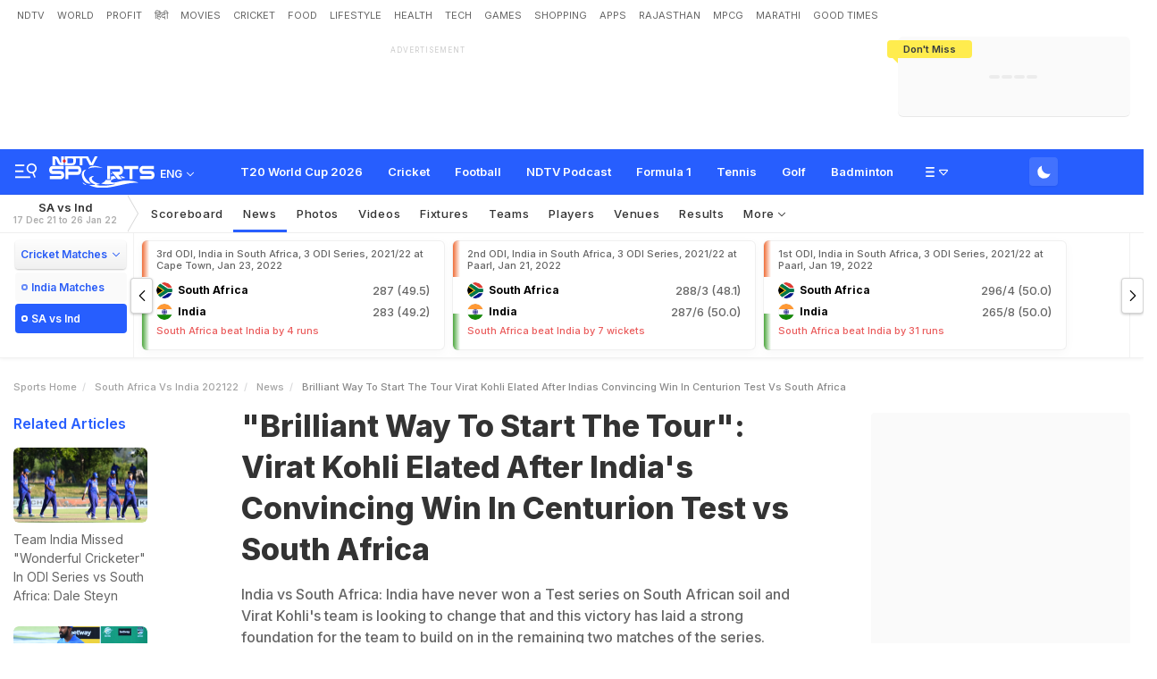

--- FILE ---
content_type: text/html; charset=utf-8
request_url: https://sports.ndtv.com/south-africa-vs-india-2021-22/brilliant-way-to-start-the-tour-virat-kohli-elated-after-indias-convincing-win-in-centurion-2680180
body_size: 131306
content:
<!doctype html>
<html>
<head>
    <link crossorigin rel="preconnect dns-prefetch" href="https://cdn.ndtv.com/" />
    <link crossorigin rel="preconnect dns-prefetch" href="https://c.ndtvimg.com/" />
    <link crossorigin rel="preconnect dns-prefetch" href="https://fonts.googleapis.com" />
    <link crossorigin rel="preconnect dns-prefetch" fetchpriority="low" href="https://fonts.gstatic.com" />
    <link crossorigin rel="preconnect dns-prefetch" fetchpriority="low" href="https://sdata.ndtv.com/" />
    <link crossorigin rel="preconnect dns-prefetch" fetchpriority="low" href="https://edata.ndtv.com/" />
    <meta property="category" content="Sports" />
    <meta http-equiv="Content-Type" content="text/html; charset=UTF-8" />
    <meta http-equiv="content-language" content="en" />
    <meta http-equiv="X-UA-Compatible" content="IE=edge" />
    <meta name="viewport" content="width=device-width, initial-scale=1.0, minimum-scale=1.0, maximum-scale=1.0, user-scalable=no">
    <meta name="apple-mobile-web-app-capable" content="yes" />
    <meta name="apple-mobile-web-app-status-bar-style" content="black-translucent">
    <meta name="msapplication-tap-highlight" content="no" />
    <meta name="google-site-verification" content="yThRoDT_1iDUIum7IPIGT96Y-8rpvmFwlYBBK9EMGXM" />
    <meta property="taboola-category" content="sports" />

    <!--====== ATF CSS ======-->
    <!-- Google font -->
    <link rel="preload" href="https://fonts.googleapis.com/css?family=Inter:300,400,500,600,700,800,900&display=swap" as="style"  />
    <link rel="stylesheet" href="https://fonts.googleapis.com/css?family=Inter:300,400,500,600,700,800,900&display=swap" />
    <link rel="prefetch" href="https://cdn.ndtv.com/sports_ndtvin/js/custom_vanilla.min.js?prod-ver=93.27" as="script" />


    
	<meta name="robots" content="max-image-preview:large">
	
		<style>
			.vjl,.vjl-1,.vjl-10,.vjl-11,.vjl-12,.vjl-2,.vjl-2a,.vjl-3,.vjl-4,.vjl-5,.vjl-6,.vjl-7,.vjl-8,.vjl-9,.vjl-auto,.vjl-lg,.vjl-lg-1,.vjl-lg-10,.vjl-lg-11,.vjl-lg-12,.vjl-lg-2,.vjl-lg-2a,.vjl-lg-3,.vjl-lg-4,.vjl-lg-5,.vjl-lg-6,.vjl-lg-7,.vjl-lg-8,.vjl-lg-9,.vjl-lg-auto,.vjl-md,.vjl-md-1,.vjl-md-10,.vjl-md-11,.vjl-md-12,.vjl-md-2,.vjl-md-3,.vjl-md-4,.vjl-md-5,.vjl-md-6,.vjl-md-7,.vjl-md-8,.vjl-md-9,.vjl-md-auto,.vjl-sm,.vjl-sm-1,.vjl-sm-10,.vjl-sm-11,.vjl-sm-12,.vjl-sm-2,.vjl-sm-2a,.vjl-sm-3,.vjl-sm-4,.vjl-sm-5,.vjl-sm-6,.vjl-sm-7,.vjl-sm-8,.vjl-sm-9,.vjl-sm-auto,.vjl-xl,.vjl-xl-1,.vjl-xl-10,.vjl-xl-11,.vjl-xl-12,.vjl-xl-2,.vjl-xl-2a,.vjl-xl-3,.vjl-xl-4,.vjl-xl-5,.vjl-xl-6,.vjl-xl-7,.vjl-xl-8,.vjl-xl-9,.vjl-xl-auto{position:relative;width:100%;padding-right:15px;padding-left:15px}.vjl{-ms-flex-preferred-size:0;flex-basis:0;-ms-flex-positive:1;flex-grow:1;max-width:100%}.vjl-auto{-ms-flex:0 0 auto;flex:0 0 auto;width:auto;max-width:100%}.vjl-1{-ms-flex:0 0 8.333333%;flex:0 0 8.333333%;max-width:8.333333%}.vjl-2{-ms-flex:0 0 16.666667%;flex:0 0 16.666667%;max-width:16.666667%}.vjl-2a{-ms-flex:0 0 20%;flex:0 0 20%;max-width:20%}.vjl-3{-ms-flex:0 0 25%;flex:0 0 25%;max-width:25%}.vjl-4{-ms-flex:0 0 33.333333%;flex:0 0 33.333333%;max-width:33.333333%}.vjl-5{-ms-flex:0 0 41.666667%;flex:0 0 41.666667%;max-width:41.666667%}.vjl-6{-ms-flex:0 0 50%;flex:0 0 50%;max-width:50%}.vjl-7{-ms-flex:0 0 58.333333%;flex:0 0 58.333333%;max-width:58.333333%}.vjl-8{-ms-flex:0 0 66.666667%;flex:0 0 66.666667%;max-width:66.666667%}.vjl-9{-ms-flex:0 0 75%;flex:0 0 75%;max-width:75%}.vjl-10{-ms-flex:0 0 83.333333%;flex:0 0 83.333333%;max-width:83.333333%}.vjl-11{-ms-flex:0 0 91.666667%;flex:0 0 91.666667%;max-width:91.666667%}.vjl-12{-ms-flex:0 0 100%;flex:0 0 100%;max-width:100%}.order-first{-ms-flex-order:-1;order:-1}.order-last{-ms-flex-order:13;order:13}.order-0{-ms-flex-order:0;order:0}.order-1{-ms-flex-order:1;order:1}.order-2{-ms-flex-order:2;order:2}.order-3{-ms-flex-order:3;order:3}.order-4{-ms-flex-order:4;order:4}.order-5{-ms-flex-order:5;order:5}.order-6{-ms-flex-order:6;order:6}.order-7{-ms-flex-order:7;order:7}.order-8{-ms-flex-order:8;order:8}.order-9{-ms-flex-order:9;order:9}.order-10{-ms-flex-order:10;order:10}.order-11{-ms-flex-order:11;order:11}.order-12{-ms-flex-order:12;order:12}.offset-1{margin-left:8.333333%}.offset-2{margin-left:16.666667%}.offset-3{margin-left:25%}.offset-4{margin-left:33.333333%}.offset-5{margin-left:41.666667%}.offset-6{margin-left:50%}.offset-7{margin-left:58.333333%}.offset-8{margin-left:66.666667%}.offset-9{margin-left:75%}.offset-10{margin-left:83.333333%}.offset-11{margin-left:91.666667%}@media (min-width:576px){.vjl-sm{-ms-flex-preferred-size:0;flex-basis:0;-ms-flex-positive:1;flex-grow:1;max-width:100%}.vjl-sm-auto{-ms-flex:0 0 auto;flex:0 0 auto;width:auto;max-width:100%}.vjl-sm-1{-ms-flex:0 0 8.333333%;flex:0 0 8.333333%;max-width:8.333333%}.vjl-sm-2{-ms-flex:0 0 16.666667%;flex:0 0 16.666667%;max-width:16.666667%}.vjl-sm-2a{-ms-flex:0 0 20%;flex:0 0 20%;max-width:20%}.vjl-sm-3{-ms-flex:0 0 25%;flex:0 0 25%;max-width:25%}.vjl-sm-4{-ms-flex:0 0 33.333333%;flex:0 0 33.333333%;max-width:33.333333%}.vjl-sm-5{-ms-flex:0 0 41.666667%;flex:0 0 41.666667%;max-width:41.666667%}.vjl-sm-6{-ms-flex:0 0 50%;flex:0 0 50%;max-width:50%}.vjl-sm-7{-ms-flex:0 0 58.333333%;flex:0 0 58.333333%;max-width:58.333333%}.vjl-sm-8{-ms-flex:0 0 66.666667%;flex:0 0 66.666667%;max-width:66.666667%}.vjl-sm-9{-ms-flex:0 0 75%;flex:0 0 75%;max-width:75%}.vjl-sm-10{-ms-flex:0 0 83.333333%;flex:0 0 83.333333%;max-width:83.333333%}.vjl-sm-11{-ms-flex:0 0 91.666667%;flex:0 0 91.666667%;max-width:91.666667%}.vjl-sm-12{-ms-flex:0 0 100%;flex:0 0 100%;max-width:100%}.order-sm-first{-ms-flex-order:-1;order:-1}.order-sm-last{-ms-flex-order:13;order:13}.order-sm-0{-ms-flex-order:0;order:0}.order-sm-1{-ms-flex-order:1;order:1}.order-sm-2{-ms-flex-order:2;order:2}.order-sm-3{-ms-flex-order:3;order:3}.order-sm-4{-ms-flex-order:4;order:4}.order-sm-5{-ms-flex-order:5;order:5}.order-sm-6{-ms-flex-order:6;order:6}.order-sm-7{-ms-flex-order:7;order:7}.order-sm-8{-ms-flex-order:8;order:8}.order-sm-9{-ms-flex-order:9;order:9}.order-sm-10{-ms-flex-order:10;order:10}.order-sm-11{-ms-flex-order:11;order:11}.order-sm-12{-ms-flex-order:12;order:12}.offset-sm-0{margin-left:0}.offset-sm-1{margin-left:8.333333%}.offset-sm-2{margin-left:16.666667%}.offset-sm-3{margin-left:25%}.offset-sm-4{margin-left:33.333333%}.offset-sm-5{margin-left:41.666667%}.offset-sm-6{margin-left:50%}.offset-sm-7{margin-left:58.333333%}.offset-sm-8{margin-left:66.666667%}.offset-sm-9{margin-left:75%}.offset-sm-10{margin-left:83.333333%}.offset-sm-11{margin-left:91.666667%}}@media (min-width:768px){.vjl-md{-ms-flex-preferred-size:0;flex-basis:0;-ms-flex-positive:1;flex-grow:1;max-width:100%}.vjl-md-auto{-ms-flex:0 0 auto;flex:0 0 auto;width:auto;max-width:100%}.vjl-md-1{-ms-flex:0 0 8.333333%;flex:0 0 8.333333%;max-width:8.333333%}.vjl-md-2{-ms-flex:0 0 16.666667%;flex:0 0 16.666667%;max-width:16.666667%}.vjl-md-3{-ms-flex:0 0 25%;flex:0 0 25%;max-width:25%}.vjl-md-4{-ms-flex:0 0 33.333333%;flex:0 0 33.333333%;max-width:33.333333%}.vjl-md-5{-ms-flex:0 0 41.666667%;flex:0 0 41.666667%;max-width:41.666667%}.vjl-md-6{-ms-flex:0 0 50%;flex:0 0 50%;max-width:50%}.vjl-md-7{-ms-flex:0 0 58.333333%;flex:0 0 58.333333%;max-width:58.333333%}.vjl-md-8{-ms-flex:0 0 66.666667%;flex:0 0 66.666667%;max-width:66.666667%}.vjl-md-9{-ms-flex:0 0 75%;flex:0 0 75%;max-width:75%}.vjl-md-10{-ms-flex:0 0 83.333333%;flex:0 0 83.333333%;max-width:83.333333%}.vjl-md-11{-ms-flex:0 0 91.666667%;flex:0 0 91.666667%;max-width:91.666667%}.vjl-md-12{-ms-flex:0 0 100%;flex:0 0 100%;max-width:100%}.order-md-first{-ms-flex-order:-1;order:-1}.order-md-last{-ms-flex-order:13;order:13}.order-md-0{-ms-flex-order:0;order:0}.order-md-1{-ms-flex-order:1;order:1}.order-md-2{-ms-flex-order:2;order:2}.order-md-3{-ms-flex-order:3;order:3}.order-md-4{-ms-flex-order:4;order:4}.order-md-5{-ms-flex-order:5;order:5}.order-md-6{-ms-flex-order:6;order:6}.order-md-7{-ms-flex-order:7;order:7}.order-md-8{-ms-flex-order:8;order:8}.order-md-9{-ms-flex-order:9;order:9}.order-md-10{-ms-flex-order:10;order:10}.order-md-11{-ms-flex-order:11;order:11}.order-md-12{-ms-flex-order:12;order:12}.offset-md-0{margin-left:0}.offset-md-1{margin-left:8.333333%}.offset-md-2{margin-left:16.666667%}.offset-md-3{margin-left:25%}.offset-md-4{margin-left:33.333333%}.offset-md-5{margin-left:41.666667%}.offset-md-6{margin-left:50%}.offset-md-7{margin-left:58.333333%}.offset-md-8{margin-left:66.666667%}.offset-md-9{margin-left:75%}.offset-md-10{margin-left:83.333333%}.offset-md-11{margin-left:91.666667%}}@media (min-width:992px){.vjl-lg{-ms-flex-preferred-size:0;flex-basis:0;-ms-flex-positive:1;flex-grow:1;max-width:100%}.vjl-lg-auto{-ms-flex:0 0 auto;flex:0 0 auto;width:auto;max-width:100%}.vjl-lg-1{-ms-flex:0 0 8.333333%;flex:0 0 8.333333%;max-width:8.333333%}.vjl-lg-2{-ms-flex:0 0 16.666667%;flex:0 0 16.666667%;max-width:16.666667%}.vjl-lg-2a{-ms-flex:0 0 20%;flex:0 0 20%;max-width:20%}.vjl-lg-3{-ms-flex:0 0 25%;flex:0 0 25%;max-width:25%}.vjl-lg-4{-ms-flex:0 0 33.333333%;flex:0 0 33.333333%;max-width:33.333333%}.vjl-lg-5{-ms-flex:0 0 41.666667%;flex:0 0 41.666667%;max-width:41.666667%}.vjl-lg-6{-ms-flex:0 0 50%;flex:0 0 50%;max-width:50%}.vjl-lg-7{-ms-flex:0 0 58.333333%;flex:0 0 58.333333%;max-width:58.333333%}.vjl-lg-8{-ms-flex:0 0 66.666667%;flex:0 0 66.666667%;max-width:66.666667%}.vjl-lg-9{-ms-flex:0 0 75%;flex:0 0 75%;max-width:75%}.vjl-lg-10{-ms-flex:0 0 83.333333%;flex:0 0 83.333333%;max-width:83.333333%}.vjl-lg-11{-ms-flex:0 0 91.666667%;flex:0 0 91.666667%;max-width:91.666667%}.vjl-lg-12{-ms-flex:0 0 100%;flex:0 0 100%;max-width:100%}.order-lg-first{-ms-flex-order:-1;order:-1}.order-lg-last{-ms-flex-order:13;order:13}.order-lg-0{-ms-flex-order:0;order:0}.order-lg-1{-ms-flex-order:1;order:1}.order-lg-2{-ms-flex-order:2;order:2}.order-lg-3{-ms-flex-order:3;order:3}.order-lg-4{-ms-flex-order:4;order:4}.order-lg-5{-ms-flex-order:5;order:5}.order-lg-6{-ms-flex-order:6;order:6}.order-lg-7{-ms-flex-order:7;order:7}.order-lg-8{-ms-flex-order:8;order:8}.order-lg-9{-ms-flex-order:9;order:9}.order-lg-10{-ms-flex-order:10;order:10}.order-lg-11{-ms-flex-order:11;order:11}.order-lg-12{-ms-flex-order:12;order:12}.offset-lg-0{margin-left:0}.offset-lg-1{margin-left:8.333333%}.offset-lg-2{margin-left:16.666667%}.offset-lg-3{margin-left:25%}.offset-lg-4{margin-left:33.333333%}.offset-lg-5{margin-left:41.666667%}.offset-lg-6{margin-left:50%}.offset-lg-7{margin-left:58.333333%}.offset-lg-8{margin-left:66.666667%}.offset-lg-9{margin-left:75%}.offset-lg-10{margin-left:83.333333%}.offset-lg-11{margin-left:91.666667%}}@media (min-width:1200px){.vjl-xl{-ms-flex-preferred-size:0;flex-basis:0;-ms-flex-positive:1;flex-grow:1;max-width:100%}.vjl-xl-auto{-ms-flex:0 0 auto;flex:0 0 auto;width:auto;max-width:100%}.vjl-xl-1{-ms-flex:0 0 8.333333%;flex:0 0 8.333333%;max-width:8.333333%}.vjl-xl-2{-ms-flex:0 0 16.666667%;flex:0 0 16.666667%;max-width:16.666667%}.vjl-xl-2a{-ms-flex:0 0 20%;flex:0 0 20%;max-width:20%}.vjl-xl-3{-ms-flex:0 0 25%;flex:0 0 25%;max-width:25%}.vjl-xl-4{-ms-flex:0 0 33.333333%;flex:0 0 33.333333%;max-width:33.333333%}.vjl-xl-5{-ms-flex:0 0 41.666667%;flex:0 0 41.666667%;max-width:41.666667%}.vjl-xl-6{-ms-flex:0 0 50%;flex:0 0 50%;max-width:50%}.vjl-xl-7{-ms-flex:0 0 58.333333%;flex:0 0 58.333333%;max-width:58.333333%}.vjl-xl-8{-ms-flex:0 0 66.666667%;flex:0 0 66.666667%;max-width:66.666667%}.vjl-xl-9{-ms-flex:0 0 75%;flex:0 0 75%;max-width:75%}.vjl-xl-10{-ms-flex:0 0 83.333333%;flex:0 0 83.333333%;max-width:83.333333%}.vjl-xl-11{-ms-flex:0 0 91.666667%;flex:0 0 91.666667%;max-width:91.666667%}.vjl-xl-12{-ms-flex:0 0 100%;flex:0 0 100%;max-width:100%}.order-xl-first{-ms-flex-order:-1;order:-1}.order-xl-last{-ms-flex-order:13;order:13}.order-xl-0{-ms-flex-order:0;order:0}.order-xl-1{-ms-flex-order:1;order:1}.order-xl-2{-ms-flex-order:2;order:2}.order-xl-3{-ms-flex-order:3;order:3}.order-xl-4{-ms-flex-order:4;order:4}.order-xl-5{-ms-flex-order:5;order:5}.order-xl-6{-ms-flex-order:6;order:6}.order-xl-7{-ms-flex-order:7;order:7}.order-xl-8{-ms-flex-order:8;order:8}.order-xl-9{-ms-flex-order:9;order:9}.order-xl-10{-ms-flex-order:10;order:10}.order-xl-11{-ms-flex-order:11;order:11}.order-xl-12{-ms-flex-order:12;order:12}.offset-xl-0{margin-left:0}.offset-xl-1{margin-left:8.333333%}.offset-xl-2{margin-left:16.666667%}.offset-xl-3{margin-left:25%}.offset-xl-4{margin-left:33.333333%}.offset-xl-5{margin-left:41.666667%}.offset-xl-6{margin-left:50%}.offset-xl-7{margin-left:58.333333%}.offset-xl-8{margin-left:66.666667%}.offset-xl-9{margin-left:75%}.offset-xl-10{margin-left:83.333333%}.offset-xl-11{margin-left:91.666667%}}html{font-family:sans-serif;line-height:1.6;-webkit-text-size-adjust:100%;-ms-text-size-adjust:100%;-ms-overflow-style:scrollbar;-webkit-tap-highlight-color:transparent}@-ms-viewport{width:device-width}article,aside,dialog,figcaption,figure,footer,header,hgroup,main,nav,section{display:block}body{margin:0;font-family:var(--ff-two);font-size:1rem;font-weight:400;line-height:1.7;color:var(--vj-cl-dr2);text-align:left;background-color:var(--vj-cl-lg);overflow-x:hidden;overflow-y:scroll}[tabindex="-1"]:focus{outline:0}hr{box-sizing:content-box;height:0;overflow:visible}p{margin-top:0;margin-bottom:15px}dl,ol,ul{list-style:none;margin:0;padding:0}ol ol,ol ul,ul ol,ul ul{margin-bottom:0}blockquote{margin:0 0 1rem}b,strong{font-weight:bolder}small{font-size:80%}*,a,button,input,select,textarea{-webkit-tap-highlight-color:transparent}a{color:var(--vj-cl-dr5)}a:focus,a:hover{color:var(--vj-cl-dr);text-decoration:none}[role=button],a,button,input[type=button],input[type=reset],input[type=submit]{cursor:pointer}.btn,.form-control,a,button{text-decoration:none}code,kbd,pre,samp{font-family:monospace,monospace;font-size:1em}pre{margin-top:0;margin-bottom:1rem;overflow:auto;-ms-overflow-style:scrollbar}figure{margin:0 0 1rem}img{max-width:100%;vertical-align:middle;border-style:none}svg:not(:root){overflow:hidden}::-webkit-file-upload-button{font:inherit;-webkit-appearance:button}.h1,.h2,.h3,.h4,.h5,.h6,h1,h2,h3,h4,h5,h6{color:var(--vj-cl-dr1);font-family:var(--ff-two);font-weight:600;line-height:1.4;margin-bottom:16px;margin-top:0}.h1,h1{font-size:2.5rem}.h2,h2{font-size:2rem}.h3,h3{font-size:1.75rem}.h4,h4{font-size:1.5rem}.h5,h5{font-size:1.25rem}.h6,h6{font-size:1rem}.clear:after,.clear:before{content:'';clear:both;display:block}.srh_inp:focus{outline:0;border-color:var(--vj-cl-m);box-shadow:0 17px 25px -19px rgba(0,0,0,.7)}.vjl-row{display:-webkit-box;display:-ms-flexbox;display:flex;-ms-flex-wrap:wrap;flex-wrap:wrap;margin-right:-15px;margin-left:-15px}.vjl-row-hf{margin-right:-6px;margin-left:-6px}.vjl-row-hf .vjl-md-1,.vjl-row-hf .vjl-md-10,.vjl-row-hf .vjl-md-11,.vjl-row-hf .vjl-md-12,.vjl-row-hf .vjl-md-2,.vjl-row-hf .vjl-md-2a,.vjl-row-hf .vjl-md-3,.vjl-row-hf .vjl-md-300,.vjl-row-hf .vjl-md-4,.vjl-row-hf .vjl-md-5,.vjl-row-hf .vjl-md-6,.vjl-row-hf .vjl-md-7,.vjl-row-hf .vjl-md-8,.vjl-row-hf .vjl-md-9,.vjl-row-hf .vjl-md-r300{padding-right:6px;padding-left:6px}.vjl-cntr{width:100%;max-width:1320px;padding-right:15px;padding-left:15px;margin-right:auto;margin-left:auto}.vj-content{display:inline-block;float:left;width:100%}.home .vjl-cntr{width:100%;max-width:1270px;padding-right:0;padding-left:0;margin-right:auto;margin-left:auto}.vjl-md-2a,.vjl-md-5a,.vjl-md-7a{position:relative;width:100%;padding-right:15px;padding-left:15px}.vjl-md-300{position:relative;width:100%;padding-right:15px;padding-left:15px}.vjl-md-r300{position:relative;width:100%;padding-right:15px;padding-left:15px}@media (min-width:768px){.vjl-md-2a{-ms-flex:0 0 20%;flex:0 0 20%;max-width:20%}.vjl-md-7a{-ms-flex:0 0 61.333333%;flex:0 0 61.333333%;max-width:61.333333%}.vjl-md-5a{-ms-flex:0 0 38.666667%;flex:0 0 38.666667%;max-width:38.666667%}.vjl-md-300{-ms-flex:0 0 calc(100% - 330px);flex:0 0 calc(100% - 330px);max-width:calc(100% - 330px)}.vjl-md-r300{-ms-flex:0 0 330px;flex:0 0 330px;max-width:330px}}.vjl_ord-1{-webkit-box-ordinal-group:2;-ms-flex-order:1;order:1}.vjl_ord-2{-webkit-box-ordinal-group:3;-ms-flex-order:2;order:2}.vjl_ord-3{-webkit-box-ordinal-group:4;-ms-flex-order:3;order:3}::placeholder{color:var(--vj-cl-dr1);opacity:1}:-ms-input-placeholder{color:var(--vj-cl-dr1)}::-ms-input-placeholder{color:var(--vj-cl-dr1)}@media (max-width:420px){body{padding-top:93px}body.non_sub-nav{padding-top:51px}}:root{--vj-cl-m:#275EFE;--vj-cl-mtx:#275EFE;--vj-cl-ot1:#f1f9ea;--vj-cl-ot2:#ffec4e;--vj-cl-ic1:#275EFE;--vj-cl-ic2:rgba(0,0,0,0.8);--vj-cl-bg:#ffffff;--vj-cl-bg1:#fafafa;--vj-cl-bg2:#f9f9f9;--vj-cl-bg3:#ececec;--vj-cl-bg4:#ffffff;--vj-cl-br1:#f2f2f2;--vj-cl-br2:#272b31;--vj-cl-lg:#fff;--vj-cl-lg1:#fafafa;--vj-cl-lg2:#a9a9a9;--vj-cl-lg3:#d4d4d4;--vj-cl-lg4:#eeeeee;--vj-cl-lg5:#fff;--vj-cl-lg6:#fafafa;--vj-cl-dr:#000;--vj-cl-dr1:#333;--vj-cl-dr2:#343a40;--vj-cl-dr3:#4c4c4c;--vj-cl-dr4:#585858;--vj-cl-dr5:#666;--vj-cl-dr6:#747474;--vj-cl-dr7:#9c9c9c;--vj-cl-dr8:#343a40;--vj-cl-rg1:rgba(51, 51, 51, 0.07);--vj-cl-rg2:rgba(247, 247, 247, 0.97);--vj-cl-rg3:rgba(0,0,0,0.17);--vj-cl-rg4:rgba(0, 0, 0, 0.7);--vj-cl-rg5:rgba(0, 0, 0, 0.8);--vj-cl-rg6:rgba(51, 51, 51, 0.03);--vj-cl-rg7:rgba(255, 255, 255, 0.9);--vj-cl-rg8:rgba(51, 51, 51, 0.4);--vj-cl-rg9:rgba(51, 51, 51, 0.07);--vj-cl-rg10:rgba(58, 86, 167, 0.47);--vj-cl-rg11:rgba(255, 255, 255, 0.47);--ff-one:'Inter',sans-serif;--ff-two:'Inter',sans-serif}:root .day_night{--vj-cl-m:#2d55d1;--vj-cl-mtx:#719fff;--vj-cl-ot1:#3d4438;--vj-cl-ot2:#ffec4e;--vj-cl-ic1:rgba(255, 255, 255, 0.35);--vj-cl-ic2:rgba(255, 255, 255, 0.8);--vj-cl-bg:#2c2c2c;--vj-cl-bg1:#1e1f1f;--vj-cl-bg2:#1e1f1f;--vj-cl-bg3:#181818;--vj-cl-bg4:#272727;--vj-cl-br1:#191c20;--vj-cl-br2:#272b31;--vj-cl-lg:#272727;--vj-cl-lg1:#333;--vj-cl-lg2:#a9a9a9;--vj-cl-lg3:#d4d4d4;--vj-cl-lg4:#383838;--vj-cl-lg5:#333;--vj-cl-lg6:#272727;--vj-cl-dr:#fff;--vj-cl-dr1:#d4d4d4;--vj-cl-dr2:#e3e4e7;--vj-cl-dr3:#a9a9a9;--vj-cl-dr4:#c1c1c1;--vj-cl-dr5:#a3a9a9;--vj-cl-dr6:#777;--vj-cl-dr7:#999999;--vj-cl-dr8:#343a40;--vj-cl-rg1:#353939;--vj-cl-rg2:rgba(29, 29, 29, 0.97);--vj-cl-rg3:rgba(232, 232, 232, 0.17);--vj-cl-rg4:rgba(255, 255, 255, 0.7);--vj-cl-rg5:rgba(255, 255, 255, 0.8);--vj-cl-rg6:rgba(33, 33, 33, 0.27);--vj-cl-rg7:rgba(12, 12, 12, 0.9);--vj-cl-rg8:rgba(255, 255, 255, 0.47);--vj-cl-rg9:rgba(51, 51, 51, 0.07);--vj-cl-rg10:rgba(186, 204, 255, 0.47);--vj-cl-rg11:rgba(0, 0, 0, 0.47)}@media (prefers-color-scheme:dark){:root{--vj-cl-m:#2d55d1;--vj-cl-mtx:#719fff;--vj-cl-ot1:#3d4438;--vj-cl-ot2:#ffec4e;--vj-cl-ic1:rgba(255, 255, 255, 0.35);--vj-cl-ic2:rgba(255, 255, 255, 0.8);--vj-cl-bg:#2c2c2c;--vj-cl-bg1:#1e1f1f;--vj-cl-bg2:#1e1f1f;--vj-cl-bg3:#181818;--vj-cl-bg4:#272727;--vj-cl-br1:#191c20;--vj-cl-br2:#272b31;--vj-cl-lg:#272727;--vj-cl-lg1:#333;--vj-cl-lg2:#a9a9a9;--vj-cl-lg3:#d4d4d4;--vj-cl-lg4:#383838;--vj-cl-lg5:#333;--vj-cl-lg6:#272727;--vj-cl-dr:#fff;--vj-cl-dr1:#d4d4d4;--vj-cl-dr2:#e3e4e7;--vj-cl-dr3:#a9a9a9;--vj-cl-dr4:#c1c1c1;--vj-cl-dr5:#a3a9a9;--vj-cl-dr6:#777;--vj-cl-dr7:#999999;--vj-cl-dr8:#343a40;--vj-cl-rg1:#353939;--vj-cl-rg2:rgba(29, 29, 29, 0.97);--vj-cl-rg3:rgba(232, 232, 232, 0.17);--vj-cl-rg4:rgba(255, 255, 255, 0.7);--vj-cl-rg5:rgba(255, 255, 255, 0.8);--vj-cl-rg6:rgba(33, 33, 33, 0.27);--vj-cl-rg7:rgba(12, 12, 12, 0.9);--vj-cl-rg8:rgba(255, 255, 255, 0.47);--vj-cl-rg9:rgba(51, 51, 51, 0.07);--vj-cl-rg10:rgba(186, 204, 255, 0.47);--vj-cl-rg11:rgba(0, 0, 0, 0.47)}:root .day_night{--vj-cl-m:#275EFE;--vj-cl-mtx:#275EFE;--vj-cl-ot1:#f1f9ea;--vj-cl-ot2:#ffec4e;--vj-cl-ic1:#275EFE;--vj-cl-ic2:rgba(0,0,0,0.8);--vj-cl-bg:#ffffff;--vj-cl-bg1:#fafafa;--vj-cl-bg2:#f9f9f9;--vj-cl-bg3:#ececec;--vj-cl-bg4:#ffffff;--vj-cl-br1:#f2f2f2;--vj-cl-br2:#272b31;--vj-cl-lg:#fff;--vj-cl-lg1:#fafafa;--vj-cl-lg2:#a9a9a9;--vj-cl-lg3:#d4d4d4;--vj-cl-lg4:#eeeeee;--vj-cl-lg5:#fff;--vj-cl-lg6:#fafafa;--vj-cl-dr:#000;--vj-cl-dr1:#333;--vj-cl-dr2:#343a40;--vj-cl-dr3:#4c4c4c;--vj-cl-dr4:#585858;--vj-cl-dr5:#666;--vj-cl-dr6:#747474;--vj-cl-dr7:#9c9c9c;--vj-cl-dr8:#343a40;--vj-cl-rg1:rgba(51, 51, 51, 0.07);--vj-cl-rg2:rgba(247, 247, 247, 0.97);--vj-cl-rg3:rgba(0,0,0,0.17);--vj-cl-rg4:rgba(0, 0, 0, 0.7);--vj-cl-rg5:rgba(0, 0, 0, 0.8);--vj-cl-rg6:rgba(51, 51, 51, 0.03);--vj-cl-rg7:rgba(255, 255, 255, 0.9);--vj-cl-rg8:rgba(51, 51, 51, 0.4);--vj-cl-rg9:rgba(51, 51, 51, 0.07);--vj-cl-rg10:rgba(58, 86, 167, 0.47);--vj-cl-rg11:rgba(255, 255, 255, 0.47)}}body.spt-home{background-color:var(--vj-cl-lg1)}.spt-home .header{background-color:var(--vj-cl-lg1)}*,::after,::before{box-sizing:border-box}::-moz-selection{background:var(--vj-cl-m);color:#fff}::selection{background:var(--vj-cl-m);color:#fff}.body-lit{background-color:var(--vj-cl-lg6)}.content{display:inline-block;position:relative;width:100%}.section{display:inline-block;padding:30px 0 20px;position:relative;width:100%}.section_one{background-color:var(--vj-cl-lg);display:inline-block;padding:40px 0 30px;position:relative;width:100%}.section_two{display:inline-block;padding:0 0 20px;position:relative;width:100%}.section_bg1{background-color:#e7f2f7}.day_night .section_bg1{background:#272e36}@media (prefers-color-scheme:dark){.section_bg1{background:#272e36}.day_night .section_bg1{background:#e7f2f7}}.section_bg4{background-color:var(--vj-cl-lg1)}.section_bg2{background-color:#6098f7;padding:40px 0 50px;z-index:4}.section_bg3{background-color:#1f294e;padding:60px 0;z-index:4}.vj_icn{display:inline-block;width:1em;height:1em;stroke-width:0;stroke:currentColor;fill:currentColor}.ss .vj_icn{color:var(--vj-cl-dr2);font-size:15px;height:34px}.ss .comment .vj_icn{font-size:22px}.ss .printer .vj_icn{font-size:20px}.ss .mailbox .vj_icn{font-size:20px}.vj_mix{display:inline-block;font-size:0;margin:0 auto;line-height:1;position:relative;vertical-align:middle}.vj_mix .vj_icn:nth-child(n+2){left:0;position:absolute;top:0}.btn_bm .vj_icn{font-size:28px;margin:0 6px 3px 0;vertical-align:middle}.btn_bm .vj_icn.vj_arrow-down{font-size:12px;margin:0 0 0 6px}.header{background-color:var(--vj-cl-lg);position:relative}.t-md{padding:6px 0}.hdr-lhs-col{margin:0 15px 0 0;width:185px;min-height:1px}.vj_icn.vj_logo-ndtv{color:var(--vj-cl-dr);font-size:102px;float:left;height:auto}.ndtv-logo{display:inline-block;float:left;padding:11px 0 0;position:relative;z-index:6}.t-icn-nv{cursor:pointer;background-repeat:no-repeat;background-position:center;text-align:center;background-size:19px;float:right;height:50px;position:relative;width:33px}.t-md .t-icn-nv{height:71px}.t-icn-nv .vj_icn{color:var(--vj-cl-dr2);font-size:21px;display:inline-block;margin-top:15px}.t-icn-nv:hover .vj_icn{color:var(--vj-cl-ot2)}.t-icn-nv img{padding-top:16px;width:19px}.t-icn-sr img{padding-top:15px}.sid-nav-icn_wrp{border-radius:4px;margin:0 0 0 -10px;color:#fff;display:inline-block;float:left;position:relative;padding:12px 14px 14px 12px}:root{--vj-cl-LgBt1:#4673ff;--vj-cl-LgBt2:#e8f1ff;--vj-cl-LgBt3:#ffffff}:root .day_night{--vj-cl-LgBt1:#4673ff;--vj-cl-LgBt2:#74aaff;--vj-cl-LgBt3:#ffffff}@media (prefers-color-scheme:dark){:root{--vj-cl-LgBt1:#272727;--vj-cl-LgBt2:#272727;--vj-cl-LgBt3:#ffffff}:root .day_night{--vj-cl-LgBt1:#e7ffed;--vj-cl-LgBt2:#e8ffed;--vj-cl-LgBt3:#3e3e3e}}.log_btn{background:var(--vj-cl-LgBt1);border:2px solid var(--vj-cl-LgBt2);box-sizing:border-box;color:var(--vj-cl-LgBt3);display:flex;float:right;border-radius:4px;font-size:13px;font-family:var(--ff-one);font-weight:600;line-height:21px;margin:9px 0 0 8px;padding:4px 6px;position:relative;cursor:pointer;height:33px;text-transform:capitalize;align-items:center}.log_btn:hover{opacity:.7}.log_btn-act{border:2px solid #41a4db;color:#fff;opacity:1}.log_btn .vj_icn{font-size:17px;margin-right:0}.log_btn-tx{display:flex;margin-left:4px}.log_btn-act .log_btn-tx{display:none}.log_btn-act .log_btn-dt{background:#33ff95;border-radius:12px;display:flex;width:8px;height:8px;position:absolute;bottom:4px;right:2px}@media (min-width:1200px){.log_btn .vj_icn{font-size:17px}}@media (max-width:1199px){.log_btn{background:var(--vj-cl-LgBt1);border-radius:24px;box-shadow:0 1px 2px rgb(0 0 0 / 7%);display:flex;float:right;font-size:18px;height:33px;position:relative;margin:8px 0 0 4px;width:33px;padding:4px 6px 4px 6px;align-items:center;justify-content:center}.log_btn-act{border:2px solid #41a4db}.log_btn-tx{display:none}.log_btn-act .log_btn-dt{bottom:2px;right:-2px}}@media (max-width:1200px){.hdr-nn{display:none}}body.js-npop-frm{overflow:hidden}.npop_wrp{left:50%;opacity:0;position:fixed;pointer-events:none;top:0;max-width:490px;width:100%;z-index:9999999;-webkit-transform:translateX(-50%) translateY(-120%);-moz-transform:translateX(-50%) translateY(-120%);-ms-transform:translateX(-50%) translateY(-120%);-o-transform:translateX(-50%) translateY(-120%);transform:translateX(-50%) translateY(-120%);-webkit-transition:all .4s cubic-bezier(.3,0,0,1.3);-moz-transition:all .4s cubic-bezier(.3,0,0,1.3);-ms-transition:all .4s cubic-bezier(.3,0,0,1.3);-o-transition:all .4s cubic-bezier(.3,0,0,1.3);transition:all .4s cubic-bezier(.3,0,0,1.3)}.js-npop-btn .npop_wrp,.js-npop-frm .npop_wrp{opacity:1;pointer-events:auto;-webkit-transform:translateX(-50%) translateY(0);-moz-transform:translateX(-50%) translateY(0);-ms-transform:translateX(-50%) translateY(0);-o-transform:translateX(-50%) translateY(0);transform:translateX(-50%) translateY(0)}.npop_con{background:var(--vj-cl-lg);border:1px solid rgba(0,0,0,.6);border-top:0 none;border-radius:0 0 12px 12px;padding:15px 15px 18px}.npop_bt-wr{display:inline-block;margin:0 auto;text-align:center;width:100%}.npop_ttl{color:var(--vj-cl-dr1);font-size:17px;font-weight:600;line-height:25px;margin-bottom:4px}.npop_txt{color:var(--vj-cl-dr6);font-size:14px;font-weight:400;line-height:21px;margin-bottom:9px}.npop_bt-wr .btn{font-family:var(--ff-two);font-size:14px;float:none}.js-npop-btn .npop_btn{display:inline-block}.npop_fr{display:none}.js-npop-frm .npop_fr{display:inline-block}.npop-btn{background-color:var(--vj-cl-m);border-radius:44px;border:2px solid var(--vj-cl-m);color:#fff;display:inline-block;font-family:var(--ff-two);font-size:14px;font-weight:500;line-height:22.5px;margin:6px 4px 0;padding:5px 6px;pointer-events:auto;text-align:center;min-width:108px}.npop-btn:focus,.npop-btn:hover{color:#fff}.npop-btn_br{background-color:rgba(255,255,255,0);border:2px solid rgba(204,204,204,.17);color:var(--vj-cl-dr3)}.npop-btn_br:focus,.npop-btn_br:hover{color:var(--vj-cl-dr3)}.npop_frm-wrp{background:var(--vj-cl-lg1);border-radius:8px;display:inline-block;list-style:outside none none;font-size:0;margin:0 auto 13px;padding:12px 6px 0;position:relative;width:100%;text-align:center}.npop_frm{display:inline-block;color:var(--vj-cl-dr3);padding:0 0;font-size:12px;font-weight:400;overflow:hidden;position:relative;margin:0 8px 14px;text-align:left}.npop_frm label{cursor:pointer;display:inline;line-height:1.25em;vertical-align:top;clear:both;padding-left:1px}.npop_frm label:not(:empty){padding-left:7px}.npop_frm label:after,.npop_frm label:before{content:"";position:absolute;left:0;top:0}.npop_frm label:before{width:15px;height:15px;background:var(--vj-cl-lg);border:1px solid rgba(0,0,0,.17);border-radius:4px;cursor:pointer}.npop_frm input[type=checkbox]{outline:0;visibility:hidden;width:1.25em;margin:0;display:inline-block;float:left;font-size:inherit}.npop_frm input[type=checkbox]:checked+label:before{background:var(--vj-cl-lg);border:none}.npop_frm input[type=checkbox]:checked+label:after{transform:translate(.25em,.3365384615em) rotate(-45deg);width:.75em;height:.375em;border:.125em solid var(--vj-cl-m);border-top-style:none;border-right-style:none}.npop_frm input[type=checkbox]:disabled+label:before{border-color:rgba(0,0,0,.26)}.npop_frm input[type=checkbox]:disabled:checked+label:before{background:rgba(0,0,0,.26)}.lve_mch-bttxt{display:inline-block;float:left;font-size:12px;line-height:14px;padding:0 0 0 32px;width:100%;color:#c7742b}.lve_mch-btimg{border-bottom:1px solid #c1c1c1;left:0;position:absolute;width:22px}.lve_mch-btin{display:inline-block;position:relative;text-align:left}.lve_mch-bt{display:inline-block;float:left;margin:8px 0 0;padding:0;text-align:center;width:100%}.hp_lve_mch-bt{background:#f2f2f2;border-top:0;padding:6px 0;margin:0 auto}.rhs_crd-cnt .lve_mch-btimg{left:15px}.rhs_crd-cnt .lve_mch-btin{padding:0 15px}.lve_mch-bt:hover{color:#000}.lve_mch-bt:hover .lve_mch-bttxt{text-decoration:underline}.lve_mch-bt{font-size:0}.rhs_crd-cnt .lve_mch-bttxt{line-height:18px;padding-bottom:8px}.hp_fnt-lnk .cricket-swip .mtch_center{height:auto}.hp_fnt-lnk .sld-wrp{background:#f2f2f2}.hp_fnt-lnk .swiper-wrapper{height:auto}.hp_fnt-lnk .msld-wrp .mtch_result{padding-bottom:0}.lts_frm-wl:after,.lts_frm-wl:before,.lve_mch-bt:after,.lve_mch-bt:before{clear:both;content:'';display:block}.grp_wrp-win:after,.grp_wrp-win:before{content:'';display:block;clear:both}:root{--vj-cl-tp1:linear-gradient(0deg, #f1f1f1 0%, #fdfdfd 100%);--vj-cl-tp2:rgb(0 0 0 / 23%);--vj-cl-tp3:#295cf6;--vj-cl-tp4:#fafafa;--vj-cl-tp5:#ffffff;--vj-cl-tp6:#1f50de}:root .day_night{--vj-cl-tp1:linear-gradient(0deg, #353535 0%, #545454 100%);--vj-cl-tp2:rgb(0 0 0 / 69%);--vj-cl-tp3:#ffffff;--vj-cl-tp4:#333333;--vj-cl-tp5:rgba(31, 31, 31, 0.86);--vj-cl-tp6:#1f50de}@media (prefers-color-scheme:dark){:root{--vj-cl-tp1:linear-gradient(0deg, #353535 0%, #545454 100%);--vj-cl-tp2:rgb(0 0 0 / 69%);--vj-cl-tp3:#ffffff;--vj-cl-tp4:#333333;--vj-cl-tp5:rgba(31, 31, 31, 0.86);--vj-cl-tp6:#1f50de}:root .day_night{--vj-cl-tp1:linear-gradient(0deg, #f1f1f1 0%, #fdfdfd 100%);--vj-cl-tp2:rgb(0 0 0 / 23%);--vj-cl-tp3:#295cf6;--vj-cl-tp4:#fafafa;--vj-cl-tp5:#ffffff;--vj-cl-tp6:#1f50de}}.scr_wig{background-color:var(--vj-cl-lg);border-bottom:1px solid var(--vj-cl-rg1);box-shadow:0 1px 4px 0 rgba(0,0,0,.05);display:inline-block;margin-bottom:10px;position:relative;float:left;width:100%;z-index:98}.scr-wig_ul{padding:0 0 0 4px}.tp_lft-cnt{border-right:1px solid var(--vj-cl-rg1);height:100%}.tp_lft-wrp{position:relative;left:0;background:var(--vj-cl-lg);border-right:1px solid var(--vj-cl-rg1);float:left;z-index:99;padding:0 0 0 2px;height:100%;width:135px}.tp-col-25{width:25%}.tp-col-100{width:100%}.tp-nav-main{border-bottom:10px solid var(--vj-cl-rg1);padding:0 0 5px}.scr-wig_ul .scr-wig_li,.scr-wig_ul2 .scr-wig_li{min-width:332px;margin:8px 0;position:relative;width:25%}.scr-wig_col3 .scr-wig_li{min-width:290px;width:33.333%}.scr-wig_ul .scr-wig_li:last-child .scr-wig_c-lnk:before,.scr-wig_ul2 .scr-wig_li:last-child .scr-wig_c-lnk:before{width:0}.tp-hm-scg-blk{margin-bottom:5px;margin:0 -15px}.scr_wig .col-md-2a:last-child .tp-mtch-blk{border-right:0 solid transparent}.scr-wig_bt-wrp,.scr-wig_bw-wrp{font-weight:500;padding-bottom:6px;line-height:14px;overflow:hidden}.scr-wig_bw-wrp{color:var(--vj-cl-rg8)}.scr-wig_c-lnk{background:var(--vj-cl-scr);border:1px solid var(--vj-cl-scr3);border-radius:6px;box-shadow:0 3px 12px var(--vj-cl-scr2);color:var(--vj-cl-dr1);box-sizing:border-box;float:left;padding:8px 16px;margin:0 4px;display:inline-block;font-size:12px;line-height:12px;font-weight:500;height:100%}.scr-wig_ad{display:inline-block;float:left;padding:0 4px;height:100%;width:100%}.scr-wig_ad .scr-wig_c-lnk{margin:0;overflow:hidden;padding:0;width:100%}.scr-wig_ad-SpTx{color:var(--vj-cl-dr7);text-align:center;position:absolute;left:4px;right:4px;padding:8px 0 0;top:0}.scr-wig_bt-a{display:inline-block;width:62px;text-transform:uppercase}.scr-wig_bt-b{display:inline-block;width:140px}.scr_wig .col-md-2a:last-child .scr-wig_c-lnk{border-right:0 none}.scr-wig_inf-wrp{line-height:15px;color:var(--vj-cl-m);overflow:hidden;margin-bottom:6px;white-space:nowrap;text-overflow:ellipsis}.scr_wig-one .scr-wig_ul .scr-wig_li,.scr_wig-one .scr-wig_ul2 .scr-wig_li{width:100%}.scr_wig-one .scr-wig_c-lnk{margin-right:10px}.tp_lft-cnt .ind-hig_crd .ind-hig_crd-flg{left:5px}.tp_drp-ttl{color:#fff;display:inline-block;font-size:12px;font-weight:600;float:left;line-height:44px;height:44px;padding:0;position:relative}.tp_drp{display:inline-block;cursor:pointer;background-repeat:no-repeat;background-position:center;text-align:center;background-size:19px;font-family:var(--ff-one);float:left;height:41px;margin-bottom:3px;position:relative;z-index:6}.tp_drp .brw-nav_wrp{background:var(--vj-cl-tp1);color:var(--vj-cl-tp3);box-shadow:0 1px 2px var(--vj-cl-tp2);font-size:12px;font-weight:600;margin:8px 0;padding:6px;white-space:nowrap;text-overflow:ellipsis;overflow:hidden;text-align:left;width:124px}.tp_drp .dd-nav_ul{margin:6px 0;padding:0;width:100%}.tp_drp .dd-nav .m-nv_lnk{color:var(--vj-cl-tp3);font-size:12px;font-weight:600;padding:6px 0 6px 8px}.tp_drp .m-nv_lnk:before{height:2px}.tp_drp .dd-nav{left:0;background-color:var(--vj-cl-lg1);box-shadow:0 2px 4px rgba(0,0,0,.07);border:1px solid var(--vj-cl-rg1);border-radius:4px;width:125px}.snv_cn-hed .tp_drp .dd-nav{left:12px;width:190px}.tp_drp-ttl .vj_icn{position:absolute;top:12px;right:7px}.tp_drp-icn-bg{margin:0 0 0 1px;height:10px;width:8px;top:1px;position:relative;-webkit-transform:rotate(0);transform:rotate(0);-webkit-transition:70ms ease all;transition:70ms ease all}.js-drp-open .tp_drp-icn-bg{-webkit-transform:rotate(180deg);transform:rotate(180deg)}.tp-rdo_in{display:none}.tp-rdo{display:inline-block;float:left;padding:0;position:relative;width:125px;overflow:hidden}.tp-rdo_lb{background:var(--vj-cl-tp4);width:100%;height:100%;margin:0 0 2px 0;-webkit-appearance:none;-moz-appearance:none;appearance:none;outline:0;cursor:pointer;border-radius:4px;padding:9px 0 9px 18px;color:var(--vj-cl-tp3);float:left;font-size:12px;font-weight:600;font-family:var(--ff-one);line-height:15px;position:relative}.tp-rdo_lb:after{content:"";border:2px solid var(--vj-cl-tp3);border-radius:15px;display:inline-block;float:left;height:7px;width:7px;left:7px;top:13px;opacity:.7;position:absolute}.tp-rdo_in:checked~.tp-rdo_lb:after{border:2px solid #fff;opacity:1}.tp-rdo_lb:before{content:attr(label);display:inline-block;white-space:nowrap;text-overflow:ellipsis;overflow:hidden;width:100%;float:left}.tp-rdo_in:checked~.tp-rdo_lb,.tp_drp .brw-nav_wrp-act{background:var(--vj-cl-m);color:#fff}.ind-hig_crd.sp-scr_wrp{box-shadow:0 1.5em 2em -1em var(--vj-cl-scr5)}.ind-hig_crd-flg{display:none}.ind-hig_crd .ind-hig_crd-flg{display:inline-block;position:absolute;border-radius:6px 0 0 6px;left:-1px;top:0;height:100%;width:8px;overflow:hidden}.ind-hig_crd-tri{height:33.333%;position:relative;width:100%}.ind-hig_crd-tp{background:#ef6d38;background:linear-gradient(90deg,rgba(239,109,56,1) 0,rgb(255 255 255 / 0) 100%)}.ind-hig_crd-md{background:#fbfbfb;background:linear-gradient(90deg,rgb(255 255 255) 0,rgb(255 255 255 / 0) 100%)}.ind-hig_crd-bt{background:#4ca63d;background:linear-gradient(90deg,#4ca63d 0,rgb(255 255 255 / 0) 100%)}.tp-swiper-btn.swiper-button-next,.tp-swiper-btn.swiper-button-prev{background-color:var(--vj-cl-tp5);box-shadow:0 1px 3px var(--vj-cl-tp2);border:1px solid rgba(0,0,0,.17);color:var(--vj-cl-dr);border-radius:4px;width:25px;height:40px;margin-top:-20px;outline:0;z-index:99}.tp-swiper-btn .vj_arrow-next{font-size:12px}.tp-swiper-btn.swiper-button-next{right:0;left:auto}.tp-swiper-btn.swiper-button-prev{left:146px;right:auto}.scr_chn-tp-sep{background:rgba(128,128,128,.17);height:11px;width:1px}.scr_chn-tp--mid{background:var(--vj-cl-tp5);border-radius:3px;line-height:15px;padding:0 5px 0;margin:1px 4px 1px -2px}@media (min-width:1200px){.tp_lft-wrp{position:sticky}.tp_lft-cnt.hr-scroll{overflow-x:hidden}}@media (max-width:768px){.tp-swiper-btn.swiper-button-next,.tp-swiper-btn.swiper-button-prev{display:none}}.FL-flp_wrp{display:inline-block;float:right;position:relative;margin-top:0;text-align:center;perspective:200px;perspective:200px}.FL-flp_lt{display:inline-block;float:left;width:calc(100% - 85px)}.FL-flp{transition:all .6s;animation:FL-flip 6s infinite;-webkit-transform-style:preserve-3d;-moz-transform-style:preserve-3d;transform-style:preserve-3d}.FL-flp,.FL-flp_bak,.FL-flp_frt{font-size:11px;font-weight:800;line-height:14px;width:82px;height:24px;-ms-transform:rotateY(-180deg);-webkit-transform:rotateY(-180deg);transform:rotateY(-180deg)}.FL-flp_bak,.FL-flp_frt{text-align:center;color:#fff;position:absolute;top:0;left:0;backface-visibility:hidden}.FL-flp_frt{-webkit-transform:rotateX(0);-moa-transform:rotateX(0);transform:rotateX(0)}.FL-flp_bak{-webkit-transform:rotateX(180deg);-moz-transform:rotateX(180deg);transform:rotateX(180deg)}.FL-flp_bak-dv,.FL-flp_frt-dv{border-radius:6px;padding:4px 0;height:100%}.FL-flp_frt-dv{background:#d7458c;background:linear-gradient(-7deg,#d6428d 30%,#ffad59 100%)}.FL-flp_bak-dv{background:#2f87c6;background:linear-gradient(-7deg,#1481ce 30%,#5cda60 100%)}.FL-flp_frt{-webkit-transform:translateY(0) translateZ(0) rotateX(-180deg);-moz-transform:translateY(0) translateZ(0) rotateX(-180deg);transform:translateY(0) translateZ(0) rotateX(-180deg)}.FL-flp_bak{-webkit-transform:translateY(0) translateZ(.1px);-moz-transform:translateY(0) translateZ(.1px);transform:translateY(0) translateZ(.1px)}@keyframes FL-flip{0%{transform:rotateX(180deg)}10%{transform:rotateZ(360deg)}50%{transform:rotateZ(360deg)}60.999%{transform:rotateX(179deg)}90.999%{transform:rotateX(179deg)}100%{transform:rotateX(180deg)}}.tp_drp-liv{background:#d9322e;border-radius:3px;color:#fff;display:inline-block;right:-8px;top:2px;font-size:9px;font-weight:900;line-height:14px;padding:0;position:absolute;text-transform:uppercase;z-index:9}.tp_drp-liv-tx:after{top:calc(100% - 3px);left:0;content:"";height:0;width:0;position:absolute;pointer-events:none;border:solid transparent;border-top-color:#d9322e;border-width:8px;border-left:0;margin-right:0}.tp_drp-liv-tx{display:inline-block;float:left;padding:0 4px 0 3px;position:relative}.tp_drp-liv-n{background:#bb1c18;border-radius:4px 0 0 4px;color:#fff;display:inline-block;float:left;padding:0 4px 0 4px;top:0;left:0;bottom:0;position:relative}:root{--swiper-navigation-size:44px}.swiper-button-next,.swiper-button-prev{background-color:var(--vj-cl-lg);box-shadow:0 6px 12px rgba(0,0,0,.37);border:1px solid rgba(0,0,0,.17);border-radius:30px;position:absolute;top:50%;width:40px;height:40px;margin-top:-20px;z-index:10;cursor:pointer;display:flex;align-items:center;justify-content:center;color:var(--vj-cl-dr)}.swiper-button-prev .vj_icn{-webkit-transform:rotate(180deg);-moz-transform:rotate(180deg);transform:rotate(180deg)}.swiper-button-next.swiper-button-disabled,.swiper-button-prev.swiper-button-disabled{opacity:0;pointer-events:none;cursor:auto}.swiper-button-next:after,.swiper-button-prev:after{font-family:var(--ff-one);font-size:12px;letter-spacing:0;text-transform:none;font-variant:initial}.swiper-button-prev,.swiper-container-rtl .swiper-button-next{left:10px;right:auto}.swiper-button-next,.swiper-container-rtl .swiper-button-prev{right:10px;left:auto}.swiper-button-next.swiper-button-white,.swiper-button-prev.swiper-button-white{--swiper-navigation-color:#ffffff}.swiper-button-next.swiper-button-black,.swiper-button-prev.swiper-button-black{--swiper-navigation-color:#000000}.swiper-button-lock{display:none}.day_night-wrp{display:inline-block;float:right;position:relative;padding:9px 0 9px 8px}.day_night-lnk{background:rgba(255,255,255,.13);border-radius:4px;box-shadow:0 1px 2px rgba(0,0,0,.05);display:inline-block;float:left;position:relative;cursor:pointer;padding:4px 5px 3px 6px}.day_night-icn{cursor:pointer;display:inline-block;float:right;margin:2px 0;pointer-events:none}.fts_drp-nav-lnk .day_night-icn{margin:4px 0 0}.day_night-icn input{display:none}.day_night-icn input+div{border-radius:50%;width:21px;height:21px;position:relative;box-shadow:inset 7px -7px 0 0 #fff;-webkit-transform:scale(.7) rotate(-2deg);transform:scale(.7) rotate(-2deg);transition:box-shadow .5s ease 0s,-webkit-transform .4s ease .1s;transition:box-shadow .5s ease 0s,transform .4s ease .1s;transition:box-shadow .5s ease 0s,transform .4s ease .1s,-webkit-transform .4s ease .1s}.fts_drp-nav-li .day_night-icn input+div{box-shadow:inset 7px -7px 0 0 #000}.day_night-icn input+div:before{content:'';width:inherit;height:inherit;border-radius:inherit;position:absolute;left:0;top:0;transition:background .3s ease}.day_night-icn input+div:after{content:'';width:8px;height:8px;border-radius:50%;margin:-4px 0 0 -4px;position:absolute;top:50%;left:50%;box-shadow:0 -18px 0 #ffec85,0 18px 0 #ffec85,18px 0 0 #ffec85,-18px 0 0 #ffec85,13px 13px 0 #ffec85,-13px 13px 0 #ffec85,13px -13px 0 #ffec85,-13px -13px 0 #ffec85;-webkit-transform:scale(0);transform:scale(0);transition:all .3s ease}.fts_drp-drk .fts_drp-nav-lnk:after{content:"Dark Theme";padding:0 0 0 10px;position:absolute;left:0;top:3px}.day_night .day_night-icn input+div{box-shadow:inset 32px -32px 0 0 #fff;-webkit-transform:scale(.5) rotate(0);transform:scale(.3) rotate(0);transition:box-shadow .2s ease 0s,-webkit-transform .3s ease .1s;transition:transform .3s ease .1s,box-shadow .2s ease 0s;transition:transform .3s ease .1s,box-shadow .2s ease 0s,-webkit-transform .3s ease .1s}.day_night .day_night-icn input+div:before{background:#ffec85;transition:background .3s ease .1s}.day_night .day_night-icn input+div:after{-webkit-transform:scale(1.5);transform:scale(1.5);transition:-webkit-transform .5s ease .15s;transition:transform .5s ease .15s;transition:transform .5s ease .15s,-webkit-transform .5s ease .15s}.day_night .fts_drp-drk .fts_drp-nav-lnk:after{content:"Light Theme"}@media (prefers-color-scheme:dark){.day_night-icn input+div{box-shadow:inset 32px -32px 0 0 #fff;-webkit-transform:scale(.5) rotate(0);transform:scale(.3) rotate(0);transition:box-shadow .2s ease 0s,-webkit-transform .3s ease .1s;transition:transform .3s ease .1s,box-shadow .2s ease 0s;transition:transform .3s ease .1s,box-shadow .2s ease 0s,-webkit-transform .3s ease .1s}.day_night-icn input+div:before{background:#ffec85;transition:background .3s ease .1s}.day_night-icn input+div:after{-webkit-transform:scale(1.5);transform:scale(1.5);transition:-webkit-transform .5s ease .15s;transition:transform .5s ease .15s;transition:transform .5s ease .15s,-webkit-transform .5s ease .15s}.fts_drp-drk .fts_drp-nav-lnk:after{content:"Light Theme"}.day_night .day_night-icn input+div{box-shadow:inset 7px -7px 0 0 #fff;-webkit-transform:scale(1) rotate(-2deg);transform:scale(.7) rotate(-2deg)}.day_night .day_night-icn input+div:before{background:0 0}.day_night .day_night-icn input+div:after{-webkit-transform:scale(0);transform:scale(0)}.day_night .fts_drp-drk .fts_drp-nav-lnk:after{content:"Dark Theme"}}.brw-nav{display:inline-block;float:left;position:relative;z-index:9}.brw-nav .vj_icn{font-size:24px;display:inline-block;float:right;margin-top:0}.brw-nav_wrp{background:var(--vj-cl-lg);border-radius:4px;box-shadow:0 1px 3px var(--vj-cl-rg1);margin:9px 0 9px 12px;color:var(--vj-cl-dr1);display:inline-block;float:left;font-family:var(--ff-two);font-size:12px;font-weight:500;line-height:20px;position:relative;padding:6px 8px 6px;text-transform:capitalize}.set_drp-nav{position:absolute;box-shadow:0 36px 18px -18px rgba(0,0,0,.28);top:42px;left:50%;right:auto;z-index:1000;font-size:14px;text-align:left;width:190px;min-height:53px;background-clip:padding-box;-webkit-transition:all .2s ease;opacity:0;-webkit-transform-origin:top left;-webkit-transform:scale(0) translateX(-50%)}.set_drp:hover .set_drp-nav{opacity:1;-webkit-transform-origin:top left;-webkit-transform:scale(1,1) translateX(-50%)}.set_drp-nav-ul{background-color:var(--vj-cl-lg1);border:1px solid var(--vj-cl-rg1);box-shadow:0 1px 6px var(--vj-cl-rg1);border-radius:6px;list-style:none;margin:0;padding:0;position:relative;float:left;width:100%}.set_drp-nav-ul:after{border-top:none;border-right:8px solid transparent;border-left:8px solid transparent;border-bottom:8px solid var(--vj-cl-lg1);top:-11px;content:"";height:12px;left:50%;margin-left:-4px;position:absolute;width:8px;z-index:9}.t-br{position:relative}.t-nv_ul{display:inline-block;margin:0;padding:0;font-size:0;float:left}.t-nv_li{display:inline-block}.t-nv_act,.t-nv_lnk{border-bottom:3px solid rgba(254,248,94,0);border-radius:3px;color:var(--vj-cl-dr5);display:inline-block;font-family:var(--ff-two);font-size:11px;font-weight:400;line-height:18px;text-transform:capitalize;margin:2px 3px 0;padding:6px 4px 6px 4px;position:relative}.t-nv_lnk:before{content:"";position:absolute;bottom:-3px;left:0;right:0;width:0;height:3px;opacity:0;margin:auto;background:var(--vj-cl-m);transition:all .3s ease-in-out}.t-nv_act:before,.t-nv_lnk:focus:before,.t-nv_lnk:hover:before{width:100%;opacity:1}.t-nv_lbl{background-color:#e44422;border-radius:3px;color:#fff;display:inline-block;font-size:8px;font-weight:800;line-height:6px;min-height:10px;padding:2px 3px;position:absolute;top:-1px;right:-10px;text-transform:uppercase}.tf-scl{float:right;margin:8px 0 0 12px}.t-nv_li:first-child .t-nv_lnk{margin-left:0}.t-nv_ul:hover .t-nv_li:not(:hover){opacity:.67}.t-nv_ul .t-nv_li{opacity:1}.t-nv_ul .t-nv_li .t-nv_li:hover{opacity:1}.t-brd{display:inline-block;margin-bottom:5px;width:100%}.brd-nv{display:inline-block;float:left;width:100%}.brd-nv .brd-nv_li.brd-nv_act>*{opacity:.77}.brd-nv_ol{display:inline-block;float:left;line-height:17px;padding:12px 0;box-sizing:border-box;width:inherit;white-space:nowrap;text-overflow:ellipsis;overflow:hidden}.brd-nv .brd-nv_li{font-size:11px;font-family:var(--ff-one);font-weight:500;position:relative}.brd-nv .brd-nv_li>*{color:var(--vj-cl-dr5);opacity:.6;text-transform:capitalize}.brd-nv .brd-nv_li::after{display:inline-block;content:"/";margin:0 3px 0 6px;width:6px;opacity:.2}.brd-nv .brd-nv_li:last-of-type::after{display:none}:root{--vj-cl-ad:#f7f7f7;--vj-cl-ad1:#f3f3f3;--vj-cl-ad2:#ccc}:root .day_night{--vj-cl-ad:#313131;--vj-cl-ad1:#393939;--vj-cl-ad2:#565656}@media (prefers-color-scheme:dark){:root{--vj-cl-ad:#313131;--vj-cl-ad1:#393939;--vj-cl-ad2:#565656}:root .day_night{--vj-cl-ad:#f7f7f7;--vj-cl-ad1:#f3f3f3;--vj-cl-ad2:#ccc}}.add_top-wrp,.add_top-wrp-fl,.add_top-wrp-in{display:inline-block;float:left;margin:0 0 15px;padding:0;position:relative;text-align:center;width:100%}.add_top-wrp{background-color:var(--vj-cl-ad);border-bottom:1px solid var(--vj-cl-ad1);margin:0;padding:0 0 30px}.add_top-wrp-fl{background-color:var(--vj-cl-ad);border-top:1px solid var(--vj-cl-ad1);border-bottom:1px solid var(--vj-cl-ad1);margin:5px 0 20px -15px;padding:0 0 30px;width:calc(100% + 30px)}.add_JIO-top-txt,.add_top-txt{color:var(--vj-cl-ad2);display:inline-block;float:left;font-size:.52rem;letter-spacing:.06rem;line-height:30px;padding:0;text-transform:uppercase;width:100%}.add_top-placeholder{font-size:0;margin:0 auto;max-width:320px;line-height:0;text-align:center}.add_top-wrp-in .add_top-placeholder{background-color:var(--vj-cl-ad);border:1px solid var(--vj-cl-ad1);padding-bottom:15px}.add_Hig-aut{height:auto}.add_mn250h{display:inline-block;line-height:0;min-height:250px;width:100%}.ads-par-wrp{border-top:1px solid var(--vj-cl-rg1);border-bottom:1px solid var(--vj-cl-rg1);color:var(--vj-cl-dr5);display:flex;font-size:11px;font-weight:400;text-align:center;justify-content:center;flex-direction:column}@media only screen and (max-device-width:768px){.add-non{display:none}}.dnt-mis{background:var(--vj-cl-lg1);border-bottom:1px solid rgba(0,0,0,.07);border-radius:6px;width:300px;height:90px;margin:0 0 0 30px;padding:28px 16px 0;display:inline-block;float:right}#js_dnt-mis{color:var(--vj-cl-dr5);font-size:12px;font-weight:500;line-height:19px;padding:0 0 0}.dnt-mis_ttl{background-color:var(--vj-cl-ot2);color:#343a40;display:inline-block;border-radius:4px;padding:5px 18px;line-height:10px;float:left;font-size:11px;font-weight:600;position:relative;margin-top:-24px;margin-left:-28px}.dnt-mis_ttl:after{top:100%;left:6px;content:"";height:0;width:0;position:absolute;pointer-events:none;border:solid transparent;border-top-color:var(--vj-cl-ot2);border-width:6px;border-right:0;margin-left:0}.ad-cnt p{color:var(--vj-cl-dr6);display:inline-block;float:left;font-size:12px;text-align:center;padding:6px 0;margin:0;width:100%}.ad-cnt{background-color:var(--vj-cl-lg1);border-radius:4px;display:inline-block;float:left;margin-bottom:30px;width:100%}#testimonials .testimonial{position:absolute;left:0;top:0;z-index:1}#t_pagers{position:relative;display:inline-block;margin:0 auto;text-align:center;width:100%}#testimonials{margin:0 0 0 30px}#test_container{position:relative;overflow:hidden}#t_pagers .pager.active{background:var(--vj-cl-ot2)}#t_pagers .pager{display:inline-block;text-decoration:none;width:12px;min-height:4px;margin-right:2px;background:var(--vj-cl-rg1);border-radius:5px;cursor:pointer}.m-nv{background-color:var(--vj-cl-lg);border-bottom:1px solid var(--vj-cl-rg1);top:0;position:-webkit-sticky;position:sticky;z-index:991}.stk-t_wr:after{border:solid transparent;border-width:6px;border-top-color:var(--vj-cl-m);bottom:-14px;content:"";height:6px;left:0;position:absolute;width:6px;z-index:9}.m-nv_ul{display:inline-block;margin:0;padding:0;font-size:0;float:left}.m-nv_li{display:inline-block;float:left}.m-nv_lnk{color:var(--vj-cl-dr2);display:inline-block;font-family:var(--ff-two);font-size:13px;font-weight:600;position:relative;text-transform:capitalize;padding:14px 14px}.m-nv_lbl{background-color:var(--vj-cl-ot2);border-radius:2px;box-shadow:0 1px 3px rgba(0,0,0,.17);color:var(--vj-cl-m);display:inline-block;font-size:8px;font-weight:600;line-height:10px;min-height:12px;padding:1px 4px 0;position:absolute;top:1px;right:0;letter-spacing:1px;text-transform:uppercase}.m-nv_lbl:after{top:100%;left:10px;content:" ";height:0;width:0;position:absolute;pointer-events:none;border:solid transparent;border-top-color:var(--vj-cl-ot2);border-width:4px;margin-left:-4px}.t-icn-ltv.m-nv_li.dd-nav_hvr .dd-nav{min-height:auto}.dd-nav_hvr:hover>.m-nv_lnk,.m-nv_lnk:hover{color:var(--vj-cl-dr)}.m-nv_lnk:before{content:"";position:absolute;bottom:0;left:0;right:0;width:0;height:3px;opacity:0;margin:auto;background:var(--vj-cl-m);transition:all .3s ease-in-out}.dd-nav_hvr:hover>.m-nv_lnk:before,.m-nv_lnk:focus:before,.m-nv_lnk:hover:before{width:100%;opacity:1}.m-nv_ul:hover .m-nv_li:not(:hover){opacity:.67}.m-nv_li{opacity:1;transition:.3s ease all}.m-nv_li:hover{opacity:1}.dd-nav_act:after{border:solid transparent;border-width:6px;border-bottom-color:var(--vj-cl-lg);bottom:-1px;content:"";height:6px;left:50%;margin-left:-6px;position:absolute;width:6px;z-index:1}.vj_icn-nv{opacity:.6;font-size:7px;margin:9px 0 0 6px;position:absolute}.t-icn-nv .dd-nav_ltv-ful{background:var(--vj-cl-ot2);color:#333;max-width:100%;margin:10px;text-shadow:0 0}.t-icn-nv .dd-nav_ltv-ful:hover{background:#fff5a0;color:#333}.m-nv_bkp{height:68px;position:absolute;width:100%}.j-stk-dn.j-stk-up .m-nv{position:fixed;top:0;left:0;width:100%}.j-stk-dn.j-stk-up .m-nv_bkp{position:relative}.ltv__vd.img__full{background-color:var(--vj-cl-dr);border:1px solid rgba(0,0,0,.3);border-radius:6px;display:inline-block;margin:0;overflow:hidden;font-size:0;position:relative;width:100%}.ltv__lo{bottom:0;left:0;position:absolute;right:0;top:0;z-index:1}.ltv__rpl{display:inline-block;position:relative;width:100%}.ltv__lk{display:inline-block;position:relative;width:100%}@media (max-width:420px){.m-nv{top:0;position:fixed;width:100%}}.m-nv_clr{background-color:var(--vj-cl-m)}.m-nv_clr .stk-t_wr:before{border-top-color:var(--vj-cl-rg1)}.m-nv_clr .stk-t_wr:after{border-top-color:var(--vj-cl-m)}.m-nv_clr .m-nv_lnk{color:#fff}.m-nv_clr .dd-nav_hvr:hover>.m-nv_lnk,.m-nv_clr .m-nv_lnk:hover{color:#fff}.m-nv_clr .m-nv_lnk:hover:before{background:rgba(0,0,0,.07)}.m-nv_clr .ltv__vd.img__full{background-color:#fff}.m-nv_clr .vj_logo-ndtv{color:#fff}.m-nv_clr .t-icn-nv .vj_icn{color:#fff}.m-nv_clr .niddle{background-color:#fff}.m-nv_clr .worm path{stroke:#fff}.m-nv_clr .tv_icn{color:#fff}.m-nv_clr .dd-nav{background-color:var(--vj-cl-m)}.m-nv_clr .dd-drp_icn.vj_icn{color:#fff}.sub-nv_flx{display:flex}.sub-nav_vis.hr-scroll{overflow:visible}.srs_drp .sub-nav_vis.hr-scroll{overflow:hidden}.sub-nv_ul{display:inline-block;margin:0;padding:0;font-size:0;float:left;width:100%}.sub-nv_li{display:inline-block;float:left;opacity:1;position:relative}.sub-nv_li:first-child .sub-nav_lnk{margin-left:6px}.sub-nv_li:last-child{padding-right:40px}.sub-nv_li:hover{opacity:1}.sub-nv_rgt{margin-left:auto}.sub-nav_snm{color:var(--vj-cl-dr1);display:inline-block;padding:7px 1px 6px 0;text-transform:none;position:relative;z-index:9}.sub-nav_snm .tp_lng-icn-bg{top:5px}.sub-nav_snm .sub-nav_lnk.sub-nav_mt{padding:0 6px 0 0;text-transform:none}.sub-nav_snm .sub-nav_lnk:after{bottom:-8px}.sub-nav_lnk.sub-nav_mt{display:inline-block;float:left;font-weight:600;line-height:14px;text-align:center;padding:9px 3px 5px 0;letter-spacing:0}.sub-nav_mt-sb{color:var(--vj-cl-rg8);display:block;font-size:10px;letter-spacing:0}.sub-nav{background-color:var(--vj-cl-lg);border-bottom:1px solid var(--vj-cl-lg4);position:relative;width:100%;z-index:99}.sub-nav_mb-30{margin-bottom:30px}.tp-col-25{width:25%}.tp-col-100{width:100%}.res-bt_sub-nav .sub-nav_lnk:after,.sub-nav_act:after,.sub-nav_lnk:after{content:"";position:absolute;bottom:0;left:0;right:0;opacity:0;width:0;height:3px;margin:auto;background:var(--vj-cl-m);transition:all .3s ease-in-out}.sub-nav_act:after,.sub-nav_lnk:hover:after{opacity:1;width:100%}.res-bt_sub-nav .sub-nav_lnk:after{opacity:1;width:100%}.sub-nav_lft,.sub-nav_lnk{color:var(--vj-cl-dr1);display:inline-block;float:left;font-size:13px;font-weight:500;padding:10px 11px 10px;position:relative;text-transform:capitalize;letter-spacing:.7px;white-space:nowrap}.sub-nav_txt{color:var(--vj-cl-dr1);display:inline-block;padding:11px 1px 11px 0;position:relative;text-transform:uppercase}.sub-nav_lft{font-size:12px;font-weight:600;height:41px;margin-right:0;padding:0 14px 0 0;cursor:pointer}.sub-nav_lft .dd-nav_two .dd-nav{left:-6px;right:auto;width:300px}.sub-nav_lft .vjl-md-6{-ms-flex:0 0 50%;flex:0 0 50%;max-width:50%}.sub-nav_arw{display:inline-block;float:right;position:absolute;right:-11px;height:42px;width:7px;top:0;z-index:-1}.sub-nav_arw:after,.sub-nav_arw:before{content:" ";position:absolute;top:0;border-top:21px solid transparent;border-right:none;border-bottom:21px solid transparent;z-index:99}.sub-nav_arw:after{right:-5px;border-left:12px solid var(--vj-cl-lg)}.sub-nav_arw:before{right:-6px;border-left:12px solid var(--vj-cl-rg3)}.sub-nav_drp-icn{display:initial;font-size:8px;transition:.1s ease all;-webkit-transition:.1s ease all;-ms-transform:rotate(0);-webkit-transform:rotate(0);transform:rotate(0)}.res-bt_sub-nav .sub-nav_drp-icn{-ms-transform:rotate(180deg);-webkit-transform:rotate(180deg);transform:rotate(180deg)}.sub-nav_lnk-rg{color:var(--vj-cl-dr1);float:right}@media (min-width:1200px){.sub-nv_li:hover .sub-nav_drp-icn{-ms-transform:rotate(180deg);-webkit-transform:rotate(180deg);transform:rotate(180deg)}}@media (max-width:420px){.sub-nav{position:fixed;top:51px}}.dd-drp_icn{padding:16px 18px 17px;float:right}.dd-drp_icn.vj_icn{font-size:25px;height:50px;color:var(--vj-cl-dr);padding:0;position:relative;margin:0 22px}.dd-drp_icn svg circle{fill:#000}.dd-nav{position:absolute;top:100%;left:-16px;right:-16px;font-size:14px;text-align:left;background-color:var(--vj-cl-lg1);box-shadow:0 36px 18px -18px rgba(0,0,0,.28);border:1px solid var(--vj-cl-rg1);border-top:0 none;border-radius:0 0 10px 10px;background-clip:padding-box;-webkit-transition:all .2s ease;-moz-transition:all .2s ease;transition:all .2s ease;-webkit-transform-origin:top left;-moz-transform-origin:top left;transform-origin:top left;-webkit-transform:scale(0);-moz-transform:scale(0);transform:scale(0)}.dd-nav_ul{list-style:none;margin:10px 0 8px;padding:0 15px;position:relative;float:left}.js-drp-open .dd-nav,.res-bt_sub-nav .dd-nav{opacity:1;visibility:visible;-webkit-transform:scale(1,1);-moz-transform:scale(1,1);transform:scale(1,1)}.dd-nav_ltv-r .dd-nav,.dd-nav_ltv-r.dd-nav_hvr:hover .dd-nav{transform-origin:top right}.dd-nav:hover .dd-nav_li:not(:hover){opacity:.67}.dd-nav_li{opacity:1}.dd-nav_li:hover{opacity:1}.dd-nav_one{position:relative}.dd-nav_two{position:relative}.dd-nav_two .dd-nav{left:-6px;right:auto;width:360px}.dd-nav_li{color:#666;list-style:none}.dd-nav .m-nv_lnk{display:block;padding:8px 13px 8px 13px}.drp_mnu-ttl{color:var(--vj-cl-m);border-bottom:1px solid rgba(0,0,0,.07);font-size:14px;font-weight:600;line-height:23px;padding-bottom:6px}.m-nv_clr .drp_mnu-ttl{color:var(--vj-cl-ot2)}.js-drp-open .drp_mnu{opacity:1;visibility:visible;-webkit-transform:scale(1);-moz-transform:scale(1);-ms-transform:scale(1);-o-transform:scale(1);transform:scale(1)}.tp_lng-ttl{color:#fff;display:inline-block;font-size:12px;font-weight:600;float:left;line-height:55px;height:51px;padding:0 0 0 6px;position:relative}.tp_lng{cursor:pointer;background-repeat:no-repeat;background-position:center;text-align:center;background-size:19px;font-family:var(--ff-one);float:left;height:50px;position:relative;z-index:6}.tp_lng .dd-nav{left:-19px;width:190px}.snv_cn-hed .tp_lng .dd-nav{left:12px;width:190px}.tp_lng-ttl .vj_icn{margin-left:2px}.tp_lng-icn-bg{margin:0 0 0 1px;height:10px;width:8px;top:1px;position:relative;-webkit-transform:rotate(0);transform:rotate(0);-webkit-transition:70ms ease all;transition:70ms ease all}.js-drp-open .sub-nav_drp-icn,.js-drp-open .tp_lng-icn-bg{-webkit-transform:rotate(180deg);transform:rotate(180deg)}.search-active{overflow:hidden}.search-active .search-input{opacity:1;transform:none;pointer-events:all;transition-delay:.2s}.search-active .s-wr .cls-btn{right:17%;opacity:1}.search-active .control{cursor:default}.search-active .control .btn-material{-moz-animation:sc-slide-in .2s;opacity:1;visibility:visible;transition-delay:0s}@-webkit-keyframes sc-slide-in{0%{-webkit-transform:translateY(-100%)}100%{-webkit-transform:translateY(0)}}@-moz-keyframes sc-slide-in{0%{-moz-transform:translateY(-100%)}100%{-moz-transform:translateY(0)}}@keyframes sc-slide-in{0%{-webkit-transform:translateY(-100%);-moz-transform:translateY(-100%);-ms-transform:translateY(-100%);-o-transform:translateY(-100%);transform:translateY(-100%)}100%{-webkit-transform:translateY(0);-moz-transform:translateY(0);-ms-transform:translateY(0);-o-transform:translateY(0);transform:translateY(0)}}@-webkit-keyframes s-pd{0%{-webkit-transform:translateY(-100%)}100%{-webkit-transform:translateY(0)}}@-moz-keyframes s-pd{0%{-moz-transform:translateY(-100%)}100%{-moz-transform:translateY(0)}}@keyframes s-pd{0%{-webkit-transform:translateY(-100%);-moz-transform:translateY(-100%);-ms-transform:translateY(-100%);-o-transform:translateY(-100%);transform:translateY(-100%)}100%{-webkit-transform:translateY(0);-moz-transform:translateY(0);-ms-transform:translateY(0);-o-transform:translateY(0);transform:translateY(0)}}.search-active .control .icon-material-search{opacity:0}.s-wr .cls-btn{border:3px solid #c3c3c3;border-radius:30px;top:5px;right:12%;margin:0;cursor:pointer;height:40px;width:40px;opacity:0;transition:all .2s ease-in-out}.icon-close:hover{transform:rotate(0)}.s-wr .cls-btn div:first-child{transform:translate3d(7px,17px,0) rotate3d(0,0,1,-45deg)}.s-wr .cls-btn div:last-child{transform:translate3d(8px,15px,0) rotate3d(0,0,1,45deg)}.search-input{height:65px;position:absolute;top:50%;left:22%;margin-top:-33px;width:56%;pointer-events:none;opacity:0;transform:translate(0,-30px);transition:all .2s ease-in-out;transition-delay:0s;z-index:3}.search-input input{color:#000;font-size:1.2rem;width:100%;border:0 none;border-bottom:2px solid var(--clr-a);background:#fff;-webkit-appearance:none;box-sizing:border-box;margin:7px 0;padding:0 153px 0 0;outline:0;font-weight:400;line-height:48px}.control{cursor:pointer}.control .btn-material{position:absolute;z-index:2;top:0;left:0;height:100%;width:100%;background:#fff;opacity:0;visibility:hidden;-webkit-transition:opacity .6s,visibility .6s;-moz-transition:opacity .6s,visibility .6s;transition:opacity .36s,visibility .36s}.control .btn-material:hover{box-shadow:0 10px 20px rgba(0,0,0,.19),0 6px 6px rgba(0,0,0,.23)}.control .icon-material-search{color:#fff;position:absolute;top:-10px;right:78px;transition:opacity .3s ease-in-out}.p-y-md{padding-top:2.8rem;padding-bottom:2.8rem}.s-wr{pointer-events:none;position:absolute;left:0;right:0;top:0;bottom:0;overflow:hidden}.search-active .s-wr{pointer-events:auto}.sc-q-lnk .dd-nav_ul{background-color:transparent;width:100%}.sc-q-lnk{display:inline-block;font-size:0;margin:15px 0;padding:0 30px;position:relative;width:50%;float:left}.sc-sug .s-tx .s-ttl{background-color:#fff}.sc-btn{background-color:#333;border-radius:6px;color:#fff;font-size:.9rem;right:3px;letter-spacing:.7px;line-height:1.8;padding:7px 25px;position:absolute;top:13px;text-transform:uppercase}.sc-btn:focus,.sc-btn:hover{background-color:#3790d6;color:#fff}.sc-sug .s-tx{margin-bottom:10px}.sc-brl{border-left:1px solid rgba(51,51,51,.07)}.sc-brr{border-rigt:1px solid rgba(0,0,0,.07)}.sc-sug{display:none;position:absolute;top:54px;left:0;width:60%;margin:0 20% 0;background-color:#f6f7ff;box-shadow:0 4px 40px rgba(0,0,0,.39)}.sc-sug::after{clear:both;content:"";display:table}.search-active .sc-sug{background:#fff;border-radius:6px;display:block;-webkit-transform-origin:center top;-moz-transform-origin:center top;-ms-transform-origin:center top;-o-transform-origin:center top;transform-origin:center top;-webkit-transform:translateZ(0);-moz-transform:translateZ(0);-ms-transform:translateZ(0);-o-transform:translateZ(0);transform:translateZ(0);-webkit-backface-visibility:hidden;backface-visibility:hidden;-webkit-animation:sc-3d-rotation .3s .27s;-moz-animation:sc-3d-rotation .3s .27s;animation:sc-3d-rotation .3s .27s;-webkit-animation-fill-mode:backwards;-moz-animation-fill-mode:backwards;animation-fill-mode:backwards}@-webkit-keyframes sc-3d-rotation{0%{-webkit-transform:perspective(1000px) rotateX(-90deg)}100%{-webkit-transform:perspective(1000px) translateY(0)}}@-moz-keyframes sc-3d-rotation{0%{-moz-transform:perspective(1000px) rotateX(-90deg)}100%{-moz-transform:perspective(1000px) translateY(0)}}@keyframes sc-3d-rotation{0%{-webkit-transform:perspective(1000px) rotateX(-90deg);-moz-transform:perspective(1000px) rotateX(-90deg);-ms-transform:perspective(1000px) rotateX(-90deg);-o-transform:perspective(1000px) rotateX(-90deg);transform:perspective(1000px) rotateX(-90deg)}100%{-webkit-transform:perspective(1000px) translateY(0);-moz-transform:perspective(1000px) translateY(0);-ms-transform:perspective(1000px) translateY(0);-o-transform:perspective(1000px) translateY(0);transform:perspective(1000px) translateY(0)}}.sp-wrp{display:inline-block;float:left;padding:0 60px 0 15px;width:100%;position:relative}.ins_storybody{word-break:break-word}#ins_storybody>a{text-decoration:none;border-bottom:3px solid var(--vj-cl-m)}#ins_storybody p:nth-of-type(1){display:inline-block;min-width:100%}#ins_storybody p:nth-of-type(2){margin-top:1rem}.s-lmr{position:relative}.ins_instory_dv_cont iframe{border-radius:8px;width:100%;min-height:270px;overflow:hidden}.sp-ttl{color:var(--vj-cl-dr1);display:inline-block;float:left;font-family:var(--ff-one);font-size:34px;font-weight:800;line-height:46px;margin:-8px 0 15px;width:100%}.sp-descp{color:var(--vj-cl-dr5);display:inline-block;float:left;font-family:var(--ff-two);font-size:16px;font-weight:500;line-height:24px;margin-bottom:18px;width:100%}.sp_tag-wrp{display:inline-block;float:left;position:relative;margin-bottom:12px;width:100%}.sp_tag{background:#ffe56526;color:var(--vj-cl-dr1);border-radius:4px;display:inline-block;font-weight:600;font-size:12px;float:left;margin-right:6px;padding:4px 11px 3px;position:relative}.ins_instory_dv img{width:100%}.sp_txt{width:100%}.stk-t{pointer-events:none;position:absolute;left:-15px;right:-15px;top:0;bottom:0}.j-stk-dn .stk-t{pointer-events:auto}.stk-t_wr{height:50px;position:absolute;top:50%;right:0;margin-top:-25px;width:calc(100% - 295px);pointer-events:none;opacity:0;transform:translate(0,-30px);transition:all .2s ease-in-out;transition-delay:0s;z-index:3}.j-stk-dn .stk-t_wr{opacity:1;transform:none;pointer-events:all;transition-delay:.2s}.stk-ttl,.stk-ttl_h{color:#fff;font-family:var(--ff-one);font-size:17px;font-weight:500;float:left;line-height:1.4;max-width:706px;margin:14px 16px 0 0}.m-nv .stk-t .ttp .tip.on-bottom{top:67px}.m-nv .stk-t .ttp .tip.on-bottom{margin-left:-52px}.cmt-cunt{color:var(--black);display:inline-block;font-family:var(--ff-two);float:right;font-size:17px;font-weight:700;line-height:1;margin:3px 0 0 5px;text-align:left}.cmt-t{display:block;font-size:11px;font-weight:400}.sp_ad-t{background-color:#fbfbfb;display:inline-block;float:left;margin-bottom:12px;min-height:72px;width:100%}.ads_tb-c{display:inline-block;float:left;position:relative;width:100%}.otr_lng-wrp{display:inline-block;font-size:0;height:42px;vertical-align:middle}.otr_lng-btn{background:#fff;color:#666;cursor:pointer;display:inline-block;font-size:15px;font-weight:400;border:2px solid #f1f1f1;border-radius:20px;padding:8px 14px;margin-right:4px;vertical-align:middle}.s-lf-stky a:hover{color:var(--red)}.prs_rls-lft .ins_instory_dv{float:left;padding-right:30px;width:50%}.prs_rls-rgt .ins_instory_dv{float:right;padding-left:30px;width:50%}.brk_img-wrp{box-shadow:0 40px 26px -29px rgba(0,0,0,.63);display:inline-block;float:left;margin-bottom:40px;overflow:hidden;width:100%}.brk_img-wrp .img-gr{border-radius:8px 8px 0 0}.brk_ttl{background:#b6392e;border-radius:0 0 8px 8px;color:#fff;display:inline-block;font-size:20px;font-weight:600;line-height:28px;padding:12px 12px;width:100%;text-shadow:0 2px 3px rgba(0,0,0,.17);text-align:center}.brk_info{background-color:var(--vj-cl-lg1);border-radius:6px;display:inline-block;float:left;line-height:26px;margin-bottom:16px;padding:20px;text-align:center;width:100%}.brk_info-txt{display:inline-block;float:left;margin-bottom:0;width:100%}@media (min-width:1200px){.brk_ttl{font-size:26px;font-weight:600;line-height:33px;padding:18px 21px}}.hr-crd-stp{background-color:var(--vj-cl-lg1);border-bottom:6px solid rgba(0,0,0,.07);display:inline-block;float:left;margin:0 0 12px;padding:6px 0 6px 0;position:relative;text-align:center;width:100%}.hr-crd-stp .hr-scroll{overflow-x:scroll}.hr-crd-stp .hr-scroll__item{margin:10px 12px 10px 0;width:69%}.hr-crd-stp_wrp{background:var(--vj-cl-lg);border:1px solid rgba(0,0,0,.07);border-radius:6px;box-shadow:0 2px 10px rgba(0,0,0,.04);display:inline-block;float:left;padding:8px;overflow:hidden;text-align:left;height:100%;width:100%}.hr-crd-stp_img .img-gr{padding-bottom:132.7%}.hr-crd-stp_lnk{color:var(--vj-cl-dr2);display:block;font-size:14px;line-height:19px}.hr-crd-stp_ttl{color:var(--vj-cl-dr5);display:inline-block;border-bottom:2px solid var(--vj-cl-ot2);font-size:11px;font-weight:400;line-height:16px;position:relative;top:-4px}.hr-crd-stp_txt__link{color:var(--vj-cl-ot1);font-size:16px;padding:8px 0}.hr-crd-stp_img{display:inline-block;float:left;margin-right:14px;width:60px;border-radius:5px;overflow:hidden}.hr-crd-stp .hr-crd-stp_int{margin:10px 10px 10px 15px;width:62px}.hr-crd-stp_amp{display:inline-block;font-size:20px;float:left;margin-bottom:10px;width:100%}.hr-crd-stp_amp-tx{font-size:17px;line-height:19px;margin:0}.hr-crd-stp_int-wr{display:inline-block;float:left;margin:18px 0 0 0}.hr-crd-stp_str .hr-crd-stp_int-wr{margin:29px 0 0 0}.swpr_webstr{overflow:hidden}.rhs-webS_wrp{background-color:var(--vj-cl-lg);border:1px solid var(--vj-cl-rg1);box-shadow:0 3px 12px rgba(0,0,0,.03);border-radius:6px;margin-bottom:24px;display:inline-block;float:left;width:100%;position:relative;overflow:hidden}.rhs-webS_hdr{font-size:0;display:inline-block;float:left;padding:16px 16px 0;width:100%}.rhs-webS_hdr .vj_icn{color:var(--vj-cl-mtx);font-size:18px;float:left;margin-right:7px;margin-top:3px}.hr-crd-stp_rhs{display:inline-block;float:left;margin-bottom:11px;padding:0 0 9px 15px;position:relative;text-align:center;width:100%}.hr-crd-stp_rhs .hr-scroll__item{width:205px;margin-right:15px}.webstr_rst-wrp .swiper-button-next,.webstr_rst-wrp .swiper-button-prev{width:25px;height:25px;margin-top:-19px}.webstr_rst-wrp .swiper-button-next .vj_icn,.webstr_rst-wrp .swiper-button-prev .vj_icn{font-size:9px}.webstr_rst-wrp .swiper-button-prev{left:4px}.webstr_rst-wrp .swiper-button-next{right:4px}.amp-lst_hr-wrp,.amp-lst_sub-ttl,.amp-lst_ttl-wrp{display:inline-block;float:left;width:100%}.amp-lst_ttl-wrp{display:inline-block;float:left;width:100%;position:relative;z-index:6}.amp-lst_icn{display:inline-block;font-size:20px;float:left;margin:8px 6px 0 0}.amp-lst_ttl-wrp .crd_shr{top:5px;margin-left:11px}.amp-lst_ttl,.amp-lst_txt{display:inline-block;float:left;font-size:24px;font-weight:700;line-height:36px;width:auto}.amp-lst_sub-ttl{font-size:18px;font-weight:700;line-height:27px;margin-bottom:20px}.amp-lst_hr-wrp{margin-bottom:20px;background:var(--vj-cl-lg1);border-radius:6px;padding:0 0 0 10px;position:relative;z-index:1}.amp-cat .swiper-slide{width:57%;margin-right:15px;display:inline-block;flex-shrink:0;vertical-align:top;white-space:normal}.amp-lst_wrp{display:inline-block;padding:0 45px 0 0;width:100%}.amp-lst_hd{display:inline-block;position:relative;width:100%}.amp-lst_ul{display:-webkit-box;display:-ms-flexbox;display:flex;-ms-flex-wrap:wrap;flex-wrap:wrap;margin-right:-15px;margin-left:-15px}.amp-lst-a-li{display:inline-block;float:left;margin-bottom:30px;padding:0 15px;width:33.333%}.amp-lst-a-li:last-child{border-bottom:0 none;padding-bottom:0}.amp-lst-a .amp-lst_ttl-wrp,.amp-lst-a .amp-lst_txt{display:inline-block;float:left;width:100%}.amp-lst-a{background-color:var(--vj-cl-lg);border:.5px solid var(--vj-cl-rg3);border-radius:8px;float:left;display:-webkit-box;display:-ms-flexbox;display:flex;flex-direction:column;-webkit-box-align:start;-ms-flex-align:start;align-items:flex-start;position:relative;width:100%;height:100%}.amp-lst-a .amp-lst_ttl{color:var(--vj-cl-dr);font-size:14px;font-weight:500;line-height:22.5px;margin-bottom:4px}.amp-lst_img,.amp-lst_txt-wrp{display:flex;flex-direction:column;width:100%}.amp-lst-a .amp-lst_txt{color:var(--vj-cl-dr5);font-size:15px;font-weight:400;line-height:22.5px;margin-bottom:8px}.amp-lst-a .amp-lst_txt-wrp{padding:0 10px 10px;-webkit-box-flex:1;-ms-flex:1;flex:1}.amp-lst-a .amp-lst_img{margin:0 0 13px;border-radius:8px 8px 0 0;overflow:hidden;position:relative;width:100%}.amp-lst_img .img-gr{border-radius:8px 8px 0 0;padding-bottom:116%}.amp-lst_bt{display:inline-block;float:left;min-height:30px;width:100%;margin-top:auto}.amp-lst_dt{color:var(--vj-cl-dr7);display:inline-block;float:left;font-size:11px;font-family:var(--ff-two);font-weight:400;line-height:12px;padding:9px 0 0;position:relative}.amp-lst_bt-lgo{display:inline-block;float:right;height:21px}.amp-lst_hr-wrp .sub-nv_li:first-child .sub-nav_lnk{margin-left:0}.amp-lst_hr-wrp .sub-nav_lft,.amp-lst_hr-wrp .sub-nav_lnk{padding:11px 11px 11px}.amp-lst_hr-wrp .sub-nav_act:after,.amp-lst_hr-wrp .sub-nav_lnk:hover:after{opacity:1;width:100%}.amp-cat{display:inline-block;float:left;margin-left:auto;margin-right:auto;width:100%;height:100%;position:relative;overflow:hidden;list-style:none;margin-bottom:40px;padding:0 0 50px;z-index:1}.amp-cat .swiper-button-next,.amp-cat .swiper-button-prev{margin-top:-60px}.swiper-button-next .vj_icn,.swiper-button-prev .vj_icn{font-size:12px}.amp-lst_pg{display:flex;justify-content:space-between;padding:0 6px}.amp-lst_pg em{background-color:rgba(255,255,255,.78);box-shadow:0 2px 6px rgba(0,0,0,.4);border-radius:3px;display:block;height:3px;margin-right:3px;width:100%}.amp-lst_pg-wrp{bottom:12px;left:0;position:absolute;width:100%;z-index:1}.amp-lst_pg-bt{bottom:12px}.amp-lst_pg-tp{top:12px}@media (max-width:575.98px){.amp_ful{display:inline-block;float:left;width:calc(100% + 30px);margin-left:-15px}.amp_ful .amp-cat{padding:0 20px 50px}.amp-lst_ttl{font-size:21px;font-weight:700;line-height:31.5px}.amp-lst_ul{margin-left:-6px;margin-right:-6px}.amp-lst_ttl-wrp .crd_shr{top:1px}.amp-lst-a-li{padding:0 6px;width:50%}.amp-lst_wrp{padding:0}.amp-lst-a .amp-lst_img{width:100%;margin-right:0;margin-bottom:10px}.amp-lst-a .amp-lst_txt-wrp{padding:0 10px 10px}.amp-lst-a .amp-lst_ttl{font-size:14px;font-weight:500;line-height:20px}.amp-cat .swiper-button-next,.amp-cat .swiper-button-prev{display:none}}@media (max-width:320px){.amp-lst_icn{margin:5px 3px 0 0;width:21px}}.day_night .amp-lst-a{background-color:#313131;border:1px solid rgba(0,0,0,.4);box-shadow:0 3px 6px rgba(0,0,0,.17)}@media (prefers-color-scheme:dark){.amp-lst-a{background-color:#313131;border:1px solid rgba(0,0,0,.4);box-shadow:0 3px 6px rgba(0,0,0,.17)}.day_night .amp-lst-a{background-color:#fff;border:1px solid rgba(0,0,0,.4);box-shadow:0 3px 6px rgba(0,0,0,.17)}}.css-drop{display:inline-block;max-width:100%;position:relative;z-index:4}.css-drop_sel{background:var(--vj-cl-lg1);color:inherit;cursor:pointer;font-family:var(--ff-one);font-size:13px;font-weight:500;line-height:16px;max-width:100%;outline:0;border:0;border-radius:6px;padding:8px 21px 9px 10px;position:relative;-moz-appearance:none;-webkit-appearance:none}.css-drop_sel::-ms-expand{display:none}.css-drop::after{right:10px;z-index:5;border:2px solid;border-radius:1px;border-right:0;border-top:0;content:"";display:block;height:7px;margin-top:-6px;pointer-events:none;position:absolute;top:50%;transform:rotate(-45deg);transform-origin:center;width:7px}.css-drop:hover::after{border-color:var(--vj-lc-m)}.crd_shr{box-shadow:0 1px 3px rgba(0,0,0,.17);border-radius:30px;float:right;height:30px;position:relative;width:30px}.crd_shr-ss .vj_icn{color:var(--vj-cl-dr1);margin:7px 7px 0;font-size:16px}.crd_shr-pg{display:inline-block;float:left;width:100%;height:auto;margin:0;right:auto;top:auto;position:relative}.crd_shr-lk{background-color:rgba(255,255,255,0);border-radius:4px;color:var(--vj-cl-dr2);list-style:outside none none;display:inline-block;border-bottom:0 none;float:right;position:relative;font-size:21px;line-height:1.8;height:34px;width:36px;text-align:center;-webkit-transition:all .3s ease;-moz-transition:all .3s ease;-o-transition:all .3s ease;transition:all .3s ease}.crd_shr-lk .vj_icn{font-size:15px;margin:0 0 2px}.crd_shr-pg .whatsapp:hover .vj_icn{color:#6ca933}.crd_shr-pg .facebook:hover .vj_icn{color:#4373d2}.crd_shr-pg .twitter:hover .vj_icn{color:#67c9e8}.crd_shr-pg .reddit:hover .vj_icn{color:#ff4500}.crd_shr-pg .googleplus:hover .vj_icn{color:#d34836}.crd_shr-pg .snapchat:hover .vj_icn{color:#fef851}.crd_shr-ss{position:absolute;top:-4px;right:-8px;font-size:14px;text-align:left;background-color:var(--vj-cl-lg1);box-shadow:0 12px 7px -9px rgba(0,0,0,.07);border:1px solid rgba(0,0,0,.07);border-radius:5px;width:185px;opacity:0;-webkit-transition:all .17s ease;-moz-transition:all .17s ease;transition:all .17s ease;-webkit-transform-origin:center right;-moz-transform-origin:center right;transform-origin:center right;-webkit-transform:scale(0,1);-moz-transform:scale(0,1);transform:scale(0,1)}.crd_shr .vj_icn.vj_share{font-size:12px;display:inline-block;float:left;margin:9px 8px 0}@media (min-width:1200px){.crd_shr{height:24px;width:24px}.crd_shr .vj_icn.vj_share{font-size:11px;margin:7px 6px 0}}.red-tim{position:-webkit-sticky;position:sticky;border-radius:50px;top:90px;float:right;height:0;margin-right:-78px;opacity:0;transform:scale(.6);transition:.3s ease all}.red-tim_bg{background:var(--vj-cl-rg7);border:1px solid var(--vj-cl-lg);box-shadow:0 2px 6px var(--vj-cl-rg3);border-radius:60px;position:relative;height:48px;width:48px}.js_red-tim .red-tim:before{transform:scale(0)}.j-stk-dn .red-tim{opacity:1;transform:scale(1);z-index:98}.red-tim_cnt{display:inline-block;margin:-1px 0 0 -1px;float:left;position:relative}.js_red-tim .red-tim{box-shadow:0 2px 6px rgba(51,51,51,.1)}.red-tim_wrp{display:inline-block;float:right;width:50px;height:50px;border-radius:50%;position:relative;z-index:1}.red-tim_wrp img{width:12px}.red-tim_wrp svg path{fill:#f4da4d}.red-tim_wrp svg circle{stroke-dashoffset:0}.red-tim_svg{position:absolute;transform:rotate(-90deg)}.red-tim_cir{stroke-dashoffset:0;stroke:var(--vj-cl-ot2);stroke-width:3px}.red-tim .vj_icn.vj_left-arrow{font-size:24px;position:absolute;left:0;top:0;margin:11px 0 0 11px;text-align:center;transition:.3s ease all 0s}.red_tip-txt1{display:inline-block}.js_red-tim .red_tip-txt1{display:none}.red_tip-txt2{display:none}.js_red-tim .red_tip-txt2{display:inline-block}.red-tim_bg.ttp .tip.on-bottom{-webkit-transform:translateY(34px);transform:translateY(34px)}.js_red-tim .red-tim_wrp{animation-duration:.6s;animation-fill-mode:both;animation-iteration-count:1;-webkit-animation-name:red-tim_don;animation-name:red-tim_don}@keyframes red-tim_don{from{transform:scale3d(1,1,1);left:0;top:0}to{transform:scale3d(0,0,0);background:#ffec4e;left:0;top:0}}.drp-nav_tms{color:#fff;font-size:12px;font-weight:600;line-height:16px;padding:1px 0 0}.drp-nav_typ{color:rgba(255,255,255,.88);font-size:10px;font-weight:400;line-height:1;white-space:nowrap;overflow:hidden;text-overflow:ellipsis;max-width:100%}.drp-nav{background:rgba(255,255,255,.21);background:linear-gradient(#558fff 0,#1f57ff 100%);border-radius:4px;box-shadow:0 1px 2px rgba(0,0,0,.09);display:inline-block;float:right;margin:9px 0;min-height:32px;position:relative;padding:1px 19px 2px 8px;max-width:142px;text-shadow:0 1px 1px rgba(0,0,0,.12)}.drp-nav_icn{background:#1e52ef;border-radius:12px;fill:#fff;position:absolute;right:4px;top:9px;height:14px;width:14px;padding:3px}.drp-nav_wrp{background-color:var(--vj-cl-lg);border-radius:6px;box-shadow:0 5px 10px rgba(80,92,98,.4);display:block;position:absolute;opacity:0;top:51px;left:15px;right:15px;z-index:99999999;visibility:hidden;-webkit-transform-origin:right top;-moz-transform-origin:right top;-ms-transform-origin:right top;-o-transform-origin:right top;transform-origin:right top;-webkit-transform:scale(.3);-moz-transform:scale(.3);-ms-transform:scale(.3);-o-transform:scale(.3);transform:scale(.3);-webkit-transition:all .17s cubic-bezier(.37,.15,.32,.94);-moz-transition:all .17s cubic-bezier(.37,.15,.32,.94);-ms-transition:all .17s cubic-bezier(.37,.15,.32,.94);-o-transition:all .17s cubic-bezier(.37,.15,.32,.94);transition:all .17s cubic-bezier(.37,.15,.32,.94)}.js_drp-nav .drp-nav_wrp{opacity:1;visibility:visible;-webkit-transform:scale(1);-moz-transform:scale(1);-ms-transform:scale(1);-o-transform:scale(1);transform:scale(1)}.drp-nav_wrp:before{content:'';display:block;width:0;height:0;border-left:6px solid transparent;border-right:6px solid transparent;border-bottom:6px solid var(--vj-cl-lg);position:absolute;right:42px;margin:auto;top:-5px}.drp-nav_inn{display:inline-block;min-height:283px;max-height:283px;overflow-y:auto;width:100%}.drp-nav_tab-li .drp-nav_tab-lnk{background-color:var(--vj-cl-lg1);border-right:1px solid var(--vj-cl-rg2);border-bottom:1px solid var(--vj-cl-rg2);color:var(--vj-cl-dr);display:inline-block;font-size:14px;font-weight:600;float:left;padding:12px 0;width:33.333%;text-align:center;transition:.3s ease all}.drp-nav_tab-li:first-child .drp-nav_tab-lnk{border-radius:6px 0 0}.drp-nav_tab-li:last-child a{border-radius:0 6px 0 0;border-right:0}.drp-nav_tab{display:inline-block;float:left;width:100%;opacity:0;transition:.6s ease all .17s}.js_drp-nav .drp-nav_tab{opacity:1}.drp-nav_tab-li.drp_tab-act .drp-nav_tab-lnk{background-color:var(--vj-cl-lg);border-bottom-color:var(--vj-cl-lg)}.drp-nav_tab-lnk:hover{color:var(--vj-cl-dr)}.drp_nav_tab-cnt{display:none}.drp_nav_tab-cnt.drp_tab-act{display:inherit}.drp-nav_cnt-li{border-bottom:1px solid var(--vj-cl-rg2);padding:15px;position:relative}.drp-nav_cnt-li:last-child{border-bottom:0}.drp_cnt-wrp{align-items:center;display:flex;justify-content:space-between;margin:auto auto auto 0}.drp_nav_cnt-rgt{margin:auto 0 auto auto}.drp_nav-red{color:#ea5b5b;font-size:12px;line-height:1.2}.drp_nav-ttl{color:var(--vj-cl-dr1);font-size:14px;font-weight:600;line-height:1.2;padding:6px 0}.drp_nav-txt{color:var(--vj-cl-dr5);font-size:12px;line-height:1.2}.drp_nav-lve .drp_nav-ttl{color:var(--vj-cl-dr1);display:inline-block;min-width:100px;vertical-align:middle}.drp_lve-scr{color:var(--vj-cl-dr5);display:inline-block;font-size:14px;line-height:1.6;vertical-align:middle}.drp_lve-bld{color:var(--vj-cl-dr1);font-weight:700}.drp_wrp-lve .drp_nav-txt{margin-top:5px}.drp_chn-win{align-items:center;background:#f7f7f7;border-radius:6px;color:#758a98;display:flex;font-size:13px;font-weight:700;justify-content:space-between;line-height:1.6;margin-top:7px;padding:3px 8px 2px}.drp_chn-wrp{background:#f7f7f7;border-radius:6px;color:#758a98;font-size:13px;padding:1px 8px 1px;position:absolute;left:0;right:0;margin:auto;max-width:120px;top:-13px;text-align:center}.drp_chn_alt-wrp .drp_chn-win{padding-top:9px}.drp_chn_alt-wrp{position:relative;margin:21px 0 0 0}.drp_chn-lft{margin:auto auto auto 0}.drp_chn-mid{font-weight:400}.drp_chn-rgt{margin:auto 0 auto auto}.drp_win-arw{display:inline-block;margin-top:-4px;vertical-align:middle}.drp_nav-lnk{display:block}.drp-nav_cnt{display:flex;flex-direction:column;overflow:hidden}.drp_tns-lft{opacity:0;transform:translateX(80px);transition:.3s ease all;position:relative;z-index:9}.nav_tab-anim .drp-nav_cnt-li:nth-child(1) .drp_tns-lft,.nav_tab-anim .drp-nav_cnt-li:nth-child(2) .drp_tns-lft,.nav_tab-anim .drp-nav_cnt-li:nth-child(3) .drp_tns-lft,.nav_tab-anim .drp-nav_cnt-li:nth-child(4) .drp_tns-lft,.nav_tab-anim .drp-nav_cnt-li:nth-child(5) .drp_tns-lft{opacity:1;transform:translateX(0);transition:.3s ease all;transition-delay:.2s}.nav_tab-anim .drp-nav_cnt-li:nth-child(2) .drp_tns-lft{transition-delay:.25s}.nav_tab-anim .drp-nav_cnt-li:nth-child(3) .drp_tns-lft{transition-delay:.3s}.drp_tns-rgt{opacity:0;transition:.3s ease all}.nav_tab-anim .drp-nav_cnt-li:nth-child(1) .drp_tns-rgt,.nav_tab-anim .drp-nav_cnt-li:nth-child(2) .drp_tns-rgt,.nav_tab-anim .drp-nav_cnt-li:nth-child(3) .drp_tns-rgt,.nav_tab-anim .drp-nav_cnt-li:nth-child(4) .drp_tns-rgt,.nav_tab-anim .drp-nav_cnt-li:nth-child(5) .drp_tns-rgt{opacity:1;transition:.6s ease all .2s;transition-delay:.2s}.nav_tab-anim .drp-nav_cnt-li:nth-child(2) .drp_tns-rgt{transition-delay:.25s}.nav_tab-anim .drp-nav_cnt-li:nth-child(3) .drp_tns-rgt{transition-delay:.3s}.drp_nav_tab-cnt{display:none}.drp_nav_tab-cnt.drp_tab-act{display:block}.fade{opacity:0;transition:opacity .3s}.fade.nav_tab-anim{opacity:1}.swt_tgl{width:52px;height:32px;border-radius:50px;display:inline-block;position:relative;background-color:var(--vj-cl-rg3);cursor:pointer;-webkit-transition:background-color .4s ease-in-out;-moz-transition:background-color .4s ease-in-out;-o-transition:background-color .4s ease-in-out;transition:background-color .4s ease-in-out;cursor:pointer}.swt_tgl.swt_act{background-color:var(--vj-cl-m)}.swt_tgl.swt_act .swt_crl{left:23px}.swt_tgl .swt_crl{width:26px;height:26px;background-color:#fff;border-radius:50%;display:inline-block;position:absolute;left:4px;top:50%;margin-top:-13px;filter:drop-shadow(0 5px 10px rgba(0, 0, 0, .28));box-shadow:0 5px 10px rgba(0,0,0,.28);-webkit-transition:all .3s ease-in-out;-moz-transition:all .3s ease-in-out;-o-transition:all .3s ease-in-out;transition:all .3s ease-in-out}.swt_tgl .swt_inp{position:absolute;left:0;right:0;width:100%;height:100%;margin:0;opacity:0;z-index:9;cursor:pointer}.ntf_swt-lbl{color:var(--vj-cl-lg2);display:block;font-size:11px}.ntf_bg{background-color:var(--vj-cl-lg);left:0;position:absolute;right:0;bottom:0;top:0;z-index:-11;transition:.6s ease all}.ntf_msg{background-color:#c1f1be;border:1px solid rgba(0,0,0,.07);border-radius:4px;box-shadow:0 2px 3px rgba(0,0,0,.17);color:rgba(0,0,0,.7);font-size:14px;left:15px;right:15px;position:fixed;pointer-events:none;bottom:0;height:auto;opacity:0;padding:10px;transform:scale(.9);z-index:99999999;transition:.6s ease all}.js-ntf_msg-on .ntf_msg{bottom:15px;opacity:1;transform:scale(1)}.swt_act~.ntf_bg{background:var(--vj-cl-lg1)}@media (max-width:768px){body.js_drp-nav{height:100vh;width:100%;overflow-y:hidden;position:fixed;top:0}.js_drp-nav .overlay__side-nav{opacity:1;pointer-events:auto;-webkit-transition:top 0s ease 0s,opacity .17s ease;-moz-transition:top 0s ease 0s,opacity .17s ease;-ms-transition:top 0s ease 0s,opacity .17s ease;-o-transition:top 0s ease 0s,opacity .17s ease;transition:top 0s ease 0s,opacity .17s ease}.js_drp-nav .overlay__side-nav:before{background:rgba(62,62,62,.68);content:"";left:0;position:absolute;right:0;top:calc(51px + 88px);bottom:0}}.sp-opi{width:100%}.sp-opi,.sp-opi_lnk,.sp-opi_sub{display:inline-block;float:left}.sp-opi_img{border-radius:85px;display:inline-block;margin-bottom:8px;float:left;width:85px;overflow:hidden}.sp-opi_lnk,.sp_txt a.sp-opi_lnk{border:0 none;font-size:13px;font-weight:600;line-height:15px;text-align:center}.sp-opi_img{border-radius:85px;display:inline-block;margin-bottom:8px;float:left;width:45px;overflow:hidden}.sp-opi_nm{color:var(--vj-cl-lg2);display:inline-block;float:left;font-size:12px;font-weight:400;line-height:15px;margin:14px 0 0 12px;width:auto}.sp-opi_sub{padding-left:0;width:100%}.sp-opi_sub .sp-descp{min-height:72px}@media (min-width:1200px){.sp-opi_img{border-radius:85px;display:inline-block;margin:0 10px 8px;float:left;width:75px;overflow:hidden}.sp-opi_nm{margin:0;width:100%}.sp-opi_lnk{display:inline-block;font-size:0;text-align:center;width:95px}.sp-opi_sub{padding-left:35px;width:calc(100% - 100px)}.sp-opi_sub .sp-descp{min-height:72px}}.drp-btn_wrp{display:inline-block;float:left;position:relative;margin-bottom:12px;width:100%}.in-pg_txt{background:var(--vj-cl-lg);border-radius:6px 6px 0 0;border:1px solid var(--vj-cl-rg3);display:inline-block;float:left;padding:0 10px;margin:0 0 -2px 0;border-bottom:0 none;color:var(--vj-cl-dr1);line-height:42px;font-size:16px;font-weight:600;position:relative}.drp-btn_drp{color:var(--vj-cl-dr2);cursor:pointer;display:inline-block;float:left;font-size:12px;font-weight:600;margin:0 6px 8px 0;padding:0;position:relative;text-transform:capitalize}.drp-btn_drp-txt{background:var(--vj-cl-lg);border-radius:6px;border:1px solid var(--vj-cl-rg3);box-shadow:0 2px 5px var(--vj-cl-rg1);display:inline-block;float:left;padding:0 16px;margin:0 0 -1px 0;color:var(--vj-cl-dr1);line-height:42px;font-size:14px;font-weight:600;text-transform:capitalize}.drp-btn_drp-icn{margin:0 0 0 6px;height:12px;width:9px;top:2px;position:relative;-webkit-transform:rotate(0);transform:rotate(0);-webkit-transition:70ms ease all;transition:70ms ease all}.drp-btn_drp .dd-nav{background-color:var(--vj-cl-lg);box-shadow:0 26px 18px -12px rgba(0,0,0,.48);border:1px solid var(--vj-cl-rg3);border-top:0 none;left:0;right:auto;top:calc(100% + 1px);width:280px;z-index:8}.drp-btn_drp .m-nv_lnk{display:-webkit-box;font-size:14px;font-weight:600;line-height:28px;padding:4px 13px 4px 13px;position:relative;border-bottom:0 none;-webkit-line-clamp:1;-webkit-box-orient:vertical;overflow:hidden;text-overflow:ellipsis}.pst-by{display:inline-block;float:left;margin-bottom:16px;width:100%}.pst-by_ul{display:inline-block;float:left;font-size:0}.pst-by_li{display:inline-block;float:left;font-size:12px;font-family:var(--ff-two)}.pst-by_lnk,.pst-by_lnk a{color:var(--vj-cl-dr5);display:inline-block;font-size:12px;font-weight:300;position:relative}.pst-by_lnk{padding-right:8px;margin-right:8px}.pst-by_lnk:before{background-color:var(--vj-cl-rg1);content:"";position:absolute;right:0;height:9px;top:6px;width:2px}.pst-by_li:last-child .pst-by_lnk:before{width:0}.pst-by_li:last-child .pst-by_lnk{padding-right:0;margin-right:0}a.pst-by_lnk{text-decoration:underline}.pst-by_txt{margin-right:4px}.pst-opi_img{border-radius:30px;display:inline-block;float:left;width:46px;margin:-13px 12px 0 0}.pst-opi_img .img-gr{border-radius:30px}.read-tim{color:var(--vj-cl-dr1);display:inline-block;font-family:var(--ff-two);font-size:11px;float:right;line-height:11px;padding:7px 0 0;text-align:right}.read-tim_txt{color:var(--vj-cl-dr6);display:inline-block;padding-right:3px;font-weight:500}.read-tim_min{font-weight:600}@media (max-width:768px){.read-tim{padding:8px 0;text-align:left;width:100%}}.ss{display:inline-block;margin:0 30px 0 0;padding:0;position:absolute;right:0;top:9px}.ss_pg{display:inline-block;float:left;width:100%;height:auto;margin:0 0 2px;right:auto;top:auto;position:relative}.ss-st{position:absolute;top:10px}.ss .ss-lk{background-color:rgba(255,255,255,0);border-radius:4px;color:var(--vj-cl-dr2);list-style:outside none none;display:inline-block;border-bottom:0 none;float:left;position:relative;font-size:17px;line-height:1.8;height:34px;width:40px;text-align:center;-webkit-transition:all .3s ease;-moz-transition:all .3s ease;-o-transition:all .3s ease;transition:all .3s ease}.ss a:first-child.ss-lk{margin-left:-10px}.ss .ss-lk:hover{color:var(--vj-cl-dr2);border-color:initial}.ss-lk.comment{color:var(--vj-cl-m);border:0;outline:0;width:auto}.ss .ss-lk.comment:hover{color:var(--vj-cl-dr2);border-color:initial}.ss .ss-cu{background-color:#f7f7f7;border-radius:4px;display:inline-block;font-size:13px;font-weight:500;padding:1px 0;text-align:center;width:100%}.ss .ss-lk .ss-icn{border-radius:4px;text-align:center;font-size:17px;display:block;margin:0 2px 2px 0;height:34px;line-height:37px}.ss .ss-lk .ss_sr{background:rgba(255,255,255,.2) none repeat scroll 0 0;text-align:center;font-size:.7rem;display:block;margin:0;line-height:24px}.ss .whatsapp:hover .vj_icn{color:#6ca933}.ss .facebook:hover .vj_icn{color:#4373d2}.ss .twitter:hover .vj_icn{color:#67c9e8}.ss .reddit:hover .vj_icn{color:#ff4500}.ss .googleplus:hover .vj_icn{color:#d34836}.ss .snapchat:hover .vj_icn{color:#fef851}.ss .kooapp:hover .vj_icn{color:#f2c645}.ss .linkedin:hover .vj_icn{color:#2674c3}.email.ttp tip{background-color:#1f7ad7}.ss .email:hover .vj_icn{color:#1f7ad7}.whatsapp.ttp tip{background-color:#6ca933}.whatsapp.ttp tip.on-bottom:after{border-bottom:7px solid #6ca933}.facebook.ttp tip{background-color:#4373d2}.facebook.ttp tip.on-bottom:after{border-bottom:7px solid #4373d2}.twitter.ttp tip{background-color:#67c9e8}.twitter.ttp tip.on-bottom:after{border-bottom:7px solid #67c9e8}.reddit.ttp tip{background-color:#ff4500}.reddit.ttp tip.on-bottom:after{border-bottom:7px solid #ff4500}.googleplus.ttp tip{background-color:#d34836}.googleplus.ttp tip.on-bottom:after{border-bottom:7px solid #d34836}.snapchat.ttp tip{background-color:#fef851}.snapchat.ttp tip.on-bottom:after{border-bottom:7px solid #fef851}.kooapp.ttp tip{background-color:#f2c645}.kooapp.ttp tip.on-bottom:after{border-bottom:7px solid #f2c645}.linkedin.ttp tip{background-color:#2674c3}.linkedin.ttp tip.on-bottom:after{border-bottom:7px solid #2674c3}.email.ttp tip{background-color:#1f7ad7}.email.ttp tip.on-bottom:after{border-bottom:7px solid #1f7ad7}.ss_cunt{background-color:var(--light);border:1px solid rgba(0,0,0,.07);border-radius:5px;color:var(--clr-d);display:inline-block;float:right;font-size:13px;font-weight:500;margin:3px 10px 0;padding:2px 9px}.ss_cunt-t{color:var(--gray-dark)}.m-nv .ss .ss-lk{height:60px;line-height:60px;margin:0;width:45px}.m-nv .ss{top:0}.m-nv .ss .ss-lk.comment{width:auto;line-height:51px}.m-nv .cmt-cunt{margin-top:15px}.m-nv .ss .ss-lk.mailbox{line-height:56px}.pst_opt{align-items:center;justify-content:space-between;max-width:100%;width:100%;display:-ms-flexbox;display:flex;-ms-flex-wrap:wrap;flex-wrap:wrap}.ath_cnt{margin-right:10px;max-width:34%;font-size:0}.ath_img{border:3px solid #f1f1f1;border-radius:100%;display:inline-block;height:70px;overflow:hidden;vertical-align:middle;width:70px}.ath_img-img{width:auto;height:100%;max-width:none}.ath_nme{display:inline-block;font-size:15px;line-height:20px;vertical-align:middle;width:calc(100% - 70px);word-break:break-word;padding-left:6px}.pst_scl{flex:1}.pst_scl:after,.pst_scl:before{content:'';clear:both;display:block}.s-tx{display:inline-block;float:left;position:relative;margin-bottom:15px}.s-lf-wid{display:inline-block;width:100%;position:relative;left:0}.s-ttl-bg{background-color:var(--vj-cl-m);color:#fff;border-radius:4px;display:inline-block;float:left;line-height:21px;font-size:13px;font-weight:700;padding:3px 8px;margin-bottom:0;position:relative;text-transform:uppercase;z-index:1}.s-tx .s-ttl-clr{color:var(--vj-cl-mtx);display:inline-block;float:left;border-radius:4px;line-height:24px;font-size:16px;font-weight:600;padding:0;margin-bottom:0}.s-ttl-bg .s-ttl_s{margin-left:5px}.s-ttl-bg .vj_icn{font-size:9px;margin-left:4px}.s-ttl-bg:before{background:#fff;background:-moz-linear-gradient(90deg,rgba(255,255,255,0) 0,rgba(255,255,255,.6) 100%);background:-webkit-linear-gradient(90deg,rgba(255,255,255,0) 0,rgba(255,255,255,.6) 100%);background:linear-gradient(90deg,rgba(0,0,0,.06) 0,rgba(255,255,255,.22) 100%);border-radius:4px;content:"";position:absolute;left:0;right:0;top:0;bottom:0;z-index:-1}.s-ls{float:left;width:100%}.s-ls-12{float:left;width:100%}.s-r30{padding-right:60px}.vj_side-ttl{color:var(--vj-cl-rg4);font-size:18px;display:inline-block;float:left;margin-top:4px;margin-right:8px}.s-ls_ul{display:inline-block;float:left;width:100%}.s-ls_li{display:inline-block;float:left;margin-bottom:12px;padding-bottom:12px;width:100%}.s-ls_br .s-ls_lnk{display:inline-block;float:left;width:100%}.s-ls_br .s-ls_li:last-child{border-bottom:0 none;margin-bottom:0;padding-bottom:16px}.s-ls_br .s-ls_li:last-child .s-ls_lnk,.sp_txt a.s-ls_lnk{border-bottom:0 none}.s-ls-12 .s-ls_br .s-ls_li{margin-bottom:12px;padding-bottom:12px}.s-ls_img img{border-radius:6px;margin-bottom:.5rem;width:100%}.s-ls_txt{color:var(--vj-cl-dr5);display:inline-block;float:left;font-size:14px;font-family:var(--ff-two);line-height:21px;width:100%}.s-ls_li a:hover{text-decoration:underline}.s-ls_li a:hover .s-ls_txt{color:var(--vj-cl-dr)}.s-ls_ul2 .s-ls_li .LbIm-Csl_cr-im-wr{margin:4px 8px 0 0;flex:0 0 75px;width:75px}.s-ls_ul2 .s-ls_lnk{display:flex;align-items:flex-start}.s-ls_ul2 .s-ls_li .img-gr_c{padding-bottom:100%}.s-ls_ul3{counter-reset:news-counter;padding-left:25px}.s-ls_ul3 .s-ls_li{counter-increment:news-counter;position:relative}.s-ls_ul3 .s-ls_lnk:before{border:0;height:26px;left:-25px;content:counter(news-counter);color:var(--vj-cl-dr2);display:flex;justify-content:center;align-items:center;font-family:var(--ff-one);font-size:19px;font-weight:600;position:absolute;top:-2px}.s-ls_ul4{display:inline-block;margin:0;padding:0 0 0 25px;position:relative}.s-ls_ul4:before{content:'';position:absolute;top:7px;left:3px;width:2px;height:100%;border-left:1px solid var(--vj-cl-rg3)}.s-ls_ul4 .LstWg2_ul{display:inline-block;margin:0;padding:0 0 0 27px;position:relative}.s-ls_ul4 .s-ls_li{position:relative}.s-ls_ul4 .s-ls_lnk:before{content:'';position:absolute;left:-27px;top:5px;width:10px;height:10px;background:var(--vj-cl-bg2);border-radius:50%;border:2px solid var(--vj-cl-dr1);box-shadow:0 0 0 6px var(--vj-cl-bg1)}.s-ls_ul4.s-ls_br .s-ls_li:last-child{padding-bottom:0}.add-rhs{display:block;float:right;max-width:300px;width:100%}.ttp .tip.on-bottom:after{border-left:7px solid transparent;border-right:7px solid transparent}.ttp .tip.on-bottom:before{border-left:7px solid transparent;border-right:7px solid transparent}.ttp .tip{position:absolute;width:80px;font-family:var(--ff-two);font-size:12px;font-weight:500;line-height:18px;text-align:center;-webkit-box-sizing:border-box;box-sizing:border-box;cursor:auto;z-index:10;opacity:0;visibility:hidden;-webkit-transition:all .25s ease-in;transition:all .25s ease-in;text-transform:capitalize}.ttp .tip:after,.ttp .tip:before{position:absolute;width:0;height:0;content:''}.tip_wrp{background-color:var(--vj-cl-lg1);border:1px solid var(--vj-cl-rg3);border-radius:6px;box-shadow:0 16px 24px -8px rgba(0,0,0,.35);color:var(--vj-cl-dr);padding:4px 2px}.ttp .tip.on-bottom{bottom:-47px;left:50%;margin-left:-42px}.t-icn-nt.ttp .tip{border-radius:8px}.m-nv .ttp .tip.on-bottom{bottom:auto;top:65px}.ttp .tip.on-bottom:after{top:-6px;left:50%;margin-left:-4px;border-bottom:7px solid var(--vj-cl-lg1)}.ttp .tip.on-bottom:before{top:-7px;left:50%;margin-left:-4px;border-bottom:7px solid var(--vj-cl-dr6)}.ttp:hover .tip{opacity:1;visibility:visible}.ttp:hover .tip.on-bottom{-webkit-transform:translateY(16px);transform:translateY(-15px)}.ttp-lnk{color:#fff;text-decoration:underline}.ttp-lnk:hover{color:#d7e3f1}.t-icn-nt.ttp .tip{margin-left:-134px;width:200px}.t-icn-nt.ttp .tip.on-bottom:before{margin-left:27px}.t-icn-nt.ttp .tip.on-bottom:after{margin-left:26px}.t-icn-nt.ttp .tip_wrp{padding:11px 10px}.t-icn-nt.ttp .tip.on-bottom:before{border-bottom-color:rgba(0,0,0,.11)}.t-icn-nt.ttp .ttp-lnk{background-color:var(--vj-cl-ot2);border-radius:6px;color:#333;display:block;margin-top:10px;padding:6px 0;text-decoration:none}.t-icn-nt.ttp .ttp-lnk:hover{background-color:#fff5a0;color:#333}@media (max-width:768px){.t-icn-sr .tip{display:none}.in-pg_ss .ttp .tip.on-bottom{left:0}.in-pg_ss .ttp .tip.on-bottom:after,.in-pg_ss .ttp .tip.on-bottom:before{margin-left:10px}}.sd-a_li{margin-bottom:16px;border-bottom:1px solid #ececec;padding-bottom:16px}.sd-a_lk{display:block;font-size:0}.sd-a_tl{color:var(--gray);font-size:15px;font-weight:400;margin-bottom:4px}.sd-a_wr{display:inline-block;position:relative;width:100%}.sd-pr_img{display:inline-block;max-width:60px;max-height:60px;vertical-align:middle}.sd-a_ct{display:block;font-size:0;left:0;line-height:1.2;padding-right:80px;top:0;width:100%}.sd-a_pr{color:var(--clr-b);display:inline-block;font-size:15px;font-weight:500;line-height:1.4;margin-bottom:4px;width:100%}.sd-a_ex{color:#78b952;display:block;font-size:12px;font-weight:400}.sd-lg_im{max-height:25px;width:auto}.s-tx{display:inline-block;float:left;position:relative;margin-bottom:15px}.sd-lg{border-top:1px solid #eee;height:22px;padding:4px;width:100%}.sd-pr{height:60px;width:100%}.sd-pr-lg{border:1px solid #eee;border-radius:4px;width:72px;height:84px;float:right;text-align:center}.sd-pr:before{content:"";display:inline-block;vertical-align:middle;height:100%}.sd-cd_ar{background-color:#f7f7f7;border:1px solid #eee;border-radius:31px;width:32px;height:32px;font-family:NDTV;font-size:16px;line-height:30px;float:right;text-align:center}.sd-cd_ar:before{content:"\e940"}.sd-a_li:last-child{border-bottom:0 none;padding-bottom:0}.sd-cd_cn{padding-right:45px}.sd-cd{border:1px solid #e0e0e0;border-radius:6px;box-shadow:1px 1px 6px rgba(0,0,0,.07);display:block;font-size:0;padding:10px}.sd-cd.dd-ls_tg{display:block;margin-bottom:6px;font-family:var(--ff-two);font-size:12px}.sd-cd .dd-ls_tg{display:block;font-family:var(--ff-two);font-size:12px;margin:3px 0}.ads_img-wrp{background-color:--vj-cl-lg;margin-bottom:10px;text-align:center;width:100%}.ads_img{margin:0 auto;width:90px}.ads_prc{display:inline-block;background:var(--vj-cl-ot1);border-radius:5px;font-family:var(--ff-two);padding:0 12px;margin-right:8px}.ads_con-wrp{background-color:var(--vj-cl-lg1);border-radius:6px;display:inline-block;margin-bottom:15px;padding:12px}.ads_con{display:inline-block;margin-bottom:30px;width:100%}.ads_txt{color:var(--vj-cl-dr2);font-size:14px;font-family:var(--ff-two);line-height:1.7;margin-bottom:10px;display:block}.sp_txt a.ads_txt{border-bottom:0 none}.ads_txt:hover{text-decoration:underline}.ads_lgo{display:inline-block;width:21px}.crd_img,.crd_img-full,.crd_lnk,.crd_ttl,.crd_ttl2,.crd_ttl3,.crd_ttl4,.crd_ttl5,.crd_txt,.crd_txt-wrp{display:inline-block;float:left}.crd_txt-wrp{display:-webkit-box;display:-ms-flexbox;display:flex;flex:1;flex-direction:column;margin-bottom:0;width:100%}.crd_ttl,.crd_ttl2,.crd_ttl3,.crd_ttl4,.crd_ttl5{color:var(--vj-cl-dr1);font-family:var(--ff-one);font-size:17px;font-weight:400;line-height:25.5px;margin-bottom:8px;width:100%}.crd_ttl3{font-size:15px;font-weight:600;line-height:22.5px}.crd_ttl3{font-size:16px;font-weight:600;line-height:24px}.crd_ttl4{font-size:16px;font-weight:600;line-height:22.5px}.crd_ttl5{font-size:23px;font-weight:700;line-height:32px;margin-bottom:0}.crd_lnk{color:var(--vj-cl-dr1);display:inline;position:relative;width:100%;float:left}.s-ls_li a.crd_lnk:hover{text-decoration:none}.crd_txt{font-size:15px;font-weight:300;line-height:22.5px;color:var(--vj-cl-dr6);margin-bottom:12px;letter-spacing:.3px}.crd_img{border-radius:6px;position:relative;width:100%;height:auto;margin-bottom:8px;min-height:10px;overflow:hidden;position:relative}.crd_img-full{width:100%}@media (min-width:1200px){.crd-pd_r60{padding-right:60px}}.hr-scroll{overflow-y:hidden}.hr-scroll{overflow-x:scroll;-webkit-overflow-scrolling:touch}.hr-scroll::-webkit-scrollbar{display:none}.hr-scroll__content{display:flex;flex-wrap:nowrap;font-size:0;white-space:normal}.hr-scroll__item{display:inline-block;flex-shrink:0;vertical-align:top;white-space:normal}.hr-scroll__item>.card{min-height:100%}.hr-scroll--alpha .hr-scroll__item{width:84vw}@media (min-width:768px){.hr-scroll--alpha .hr-scroll__item{width:40vw}.hr-scroll--beta .hr-scroll__item{width:45vw}}.hr-scroll--beta .hr-scroll__item{width:45vw}.hr-scroll--gamma .hr-scroll__item{width:60vw}@media (min-width:768px){.hr-scroll--gamma .hr-scroll__item{width:40vw}}.img-gr{background-color:var(--vj-cl-lg1);background:url(https://sports.ndtv.com/images/logo-placeholder.svg) no-repeat center var(--vj-cl-lg1);background-size:69px;border-radius:3px;box-shadow:0 0 0 1px rgba(44,58,74,.1) inset;display:inline-block;float:left;overflow:hidden;padding-bottom:75%;position:relative;clear:both;width:100%}.img-gr amp-img,.img-gr iframe,.img-gr img,.img-gr svg,.img-gr video{color:transparent;left:0;min-height:100%;object-fit:cover;position:absolute;top:0;width:100%}.img-gr_a{padding-bottom:56.25%}.img-gr_b{padding-bottom:66.66%}.img-gr_c{padding-bottom:75%}.img-gr_d{padding-bottom:100%}.img-gr_sq{padding-bottom:100%}.vd-gr_md{padding-bottom:71.9%}.amp-lst-a .img-gr,.crd-b .img-gr,.crd-e .img-gr,.crd-ph .img-gr,.crd-vo .img-gr,.ins_instory_dv .img-gr{background-size:120px}.rnk_lst-lhs .img-gr{background-size:30px}.img-plax{width:100vmax;z-index:-1;position:absolute;top:0;left:50%;transform:translate(0,0);pointer-events:none;z-index:9}.img-gr_str-plax{padding-bottom:56.25%}.img_trn{clear:both;overflow:hidden;float:left;display:block;position:relative}.img_trn-in.img_trn-ani .img_trn-spn{height:100%;top:0}.img_trn-in.img_trn-ani.childrenSpan-2 .img_trn-spn{height:50%}.img_trn-in.img_trn-ani.childrenSpan-2 .img_trn-spn:nth-child(2){top:50%}.img_trn .img_trn-img,.img_trn source{opacity:.3;filter:blur(16px);transition:.7s ease all .6s}.img_trn>.img_trn-spn{position:absolute;display:block;background:#eee}.img_trn-in .img_trn-img,.img_trn-in source{opacity:1;filter:blur(0)}.img_trn-in.img_trn-ani .img_trn-spn{animation:img_trn-ani 1.4s}@keyframes img_trn-ani{from{left:0;right:100%}40%{left:0;right:0}60%{left:0;right:0}to{left:100%;right:0}}.img_trn-in .img_trn-spn{animation-delay:.1s}.img_trn-in .img_trn-spn:nth-child(2){animation-delay:.2s}.img_trn-in .img_trn-spn:nth-child(3){animation-delay:.3s}.clear-fix{clear:both}.full__view,.img__full{margin-bottom:15px;margin:0 -15px 15px;width:calc(100% + 30px)}.full__view img,.img__full img{border-radius:0}.w-100{width:100%}.fleft{float:left}.fright{float:right}.fnone{float:none}.fcenter{float:none;margin-left:auto;margin-right:auto}.clear{clear:both}.crd-c .crd_ttl{font-size:17px;line-height:25.5px}.crd_ttl{font-size:16px;line-height:24px}.crd-d .crd_ttl{font-size:16px;line-height:24px}.crd-a .crd_ttl{font-size:28px;font-weight:400;line-height:42px}.m-nv_lnk{font-size:13px;font-weight:600}.sub-nav_lnk{font-size:13px;font-weight:500}.snv_cn-lnk{font-size:14px;font-weight:500}.sid-nav_li-ttl{font-size:14px;font-weight:500;line-height:21px}.brd-nv .brd-nv_li{font-size:11px;font-weight:500}.s-ttl{font-size:15px;font-weight:600}.ads_txt{font-size:14px;line-height:1.7}.s-ls_txt{font-size:14px;line-height:21px}.sp-ttl{font-size:34px;font-weight:800;line-height:46px}.sp-descp{display:inline-block;float:left;font-size:16px;font-weight:500;line-height:24px}.pst-by_lnk,.pst-by_lnk a{font-size:12px;font-weight:400}.ins_instory_dv_caption,.sp_cap{font-size:13px;font-weight:300}.sp-hig{font-size:15px}.st-crd{font-size:13px;line-height:21.5px}.sp_txt{font-size:16px;font-weight:500}.ads_con-wrp{background-color:var(--vj-cl-lg1);border-radius:6px;display:inline-block;margin-bottom:15px;padding:12px}.ads_con-wrp .__pcwgtlhs .__prchdr a{color:var(--vj-cl-m);display:inline-block;float:left;border-radius:4px;line-height:21px;font-size:15px;font-weight:600;padding:0;margin-bottom:20px}.ads_con-wrp .__pcwgtlhs.__pcwgtsprt{width:auto;margin:0}.ads_con-wrp .__pcwgtlhs.__pcwgtsprt .__pdlistwrp{width:100%;display:inline-block;float:left;padding:0}.ads_con-wrp .__pcwgtlhs.__pcwgtsprt .__pdimg img{margin:0 auto;width:100%}.ads_con-wrp .__pcwgtlhs.__pcwgtsprt .__pd_title>a,.ads_con-wrp .__pcwgtlhs.__pcwgtsprt .__pd_title>a:hover{color:var(--vj-cl-dr2);font-size:14px;font-family:var(--ff-two);line-height:21px;margin-bottom:10px;max-height:60px;display:block}.ads_con-wrp .__pcwgtlhs .__pd_prc_tag>a.__pd_prce{display:inline-block;background:var(--vj-cl-ot1);border-radius:5px;font-family:var(--ff-two);padding:0 12px;margin-right:8px;font-size:12px;font-weight:600;line-height:24px;color:var(--vj-cl-dr2)}.ads_con-wrp .__pcwgtlhs li{margin:0;padding:0}body.js-op-cmt{overflow:hidden}.cmt-btn{padding:11px 15px;background:#3196f3;border-radius:3px;color:#fff;font-size:14px;float:right;display:inline-block;font-weight:500;letter-spacing:.7px;text-transform:uppercase;transition:background .3s}.cmt-btn:hover{background:#3779ea}.cls-btn div{display:block;height:2px;position:relative;transition:transform .6s cubic-bezier(.19,1,.22,1) 0s,opacity .4s cubic-bezier(.19,1,.22,1) 0s;width:20px;z-index:2}.cls-btn div:first-child{transform:translate3d(13px,17px,0) rotate3d(0,0,1,-45deg)}.cls-btn div:first-child::after,.cls-btn div:first-child::before{transition:transform .6s cubic-bezier(.19,1,.22,1) 0s,opacity .2s cubic-bezier(.19,1,.22,1) 0s}.cls-btn div:last-child{transform:translate3d(13px,15px,0) rotate3d(0,0,1,45deg)}.cls-btn div:last-child::after,.cls-btn div:last-child::before{transition:transform .6s cubic-bezier(.19,1,.22,1) .2s,opacity .2s cubic-bezier(.19,1,.22,1) .18s}.cls-btn div::after,.cls-btn div::before{content:"";display:block;height:100%;pointer-events:none;position:absolute;width:100%}.cls-btn div::before{background:none repeat scroll 0 0 var(--vj-cl-dr5);opacity:1;transform:translate3d(0,0,0)}.cls-btn div::after{background:none repeat scroll 0 0 var(--vj-cl-dr5);opacity:0;transform:translate3d(100%,0,0)}.cls-btn:hover div::before{opacity:0;transform:translate3d(-100%,0,0)}.cls-btn:hover div::after{opacity:1;transform:translate3d(0,0,0)}.cls-btn{cursor:pointer;margin:23px 15px 0 0;display:inline-block;width:42px;height:42px;position:absolute;top:0;right:0;z-index:9}.cmt-cnt iframe{width:100%}body.js-fd-popup.js-op-cmt{overflow-y:hidden}.ovl{display:none;position:fixed;background:#fff;height:100%;top:0;bottom:0;left:0;opacity:0;pointer-events:none;right:0;-webkit-transition:.3s ease all;-moz-transition:.3s ease all;transition:.3s ease all;z-index:98}.js-op-cmt .ovl.js-ovl{background-color:#000;opacity:.4;pointer-events:all;z-index:99}.search-active .js-ovl.ovl{background-color:#000;display:block;opacity:.6;pointer-events:auto}.ovl-wrp{display:block;position:absolute;bottom:0;left:0;right:0;top:0}.cmt-icn{background-image:url([data-uri]);position:absolute;background-color:#fff;background-position:50%;background-repeat:no-repeat;background-size:32px;border:1px solid #bfbfbf;border-radius:7px;bottom:0;box-shadow:0 3px 6px rgba(0,0,0,.14);cursor:pointer;right:27%;margin:0 0 29px;padding:10px;position:fixed;height:60px;outline:0;width:80px;z-index:1001;-webkit-transform:scale(0);-moz-transform:scale(0);transform:scale(0);-webkit-transition:.6s ease all;-moz-transition:.6s ease all;transition:.6s ease all}.cmt-icn:hover{opacity:.6}.js-op-cmt .cmt-icn.cmt-dn{opacity:0;-webkit-transform:scale(0);-moz-transform:scale(0);transform:scale(0)}.cmt-icn.cmt-dn{-webkit-transform:scale(1);-moz-transform:scale(1);transform:scale(1)}.cmt-wrp{position:fixed;z-index:999999999;border-radius:6px;-webkit-transition:width .3s,height .3s;transition:width .3s,height .3s;width:0;height:100%;font-size:1.5em;bottom:0;right:0;transform-origin:100% 100%}.cmt-cnt{display:none;position:absolute;background:var(--vj-cl-lg);border-left:1px solid rgba(0,0,0,.3);box-shadow:3px 3px 23px rgba(0,0,0,.17);top:0;bottom:0;right:0;left:0;overflow:hidden}.js-op-cmt .cmt-cnt{display:block}.cmt-cn{background-color:#2196f3;border-radius:30px;color:#fff;display:inline-block;height:28px;line-height:28px;position:absolute;right:-10px;top:-10px;width:28px}.js-op-cmt .cmt-wrp{width:33%;height:100%;-webkit-animation:.3s linear forwards;animation:.3s linear forwards}.form-wrp{height:100%;padding:25px;opacity:0}.cmt-ttl{font-size:19px;margin-bottom:25px;position:relative;text-transform:uppercase}.cmt-ttl:before{position:absolute;content:"";left:-25px;top:2px;height:27px;width:5px;background-color:#3196f3}.form-sub-ttl{position:relative;display:inline-block;float:left;width:100%;font-size:14px;margin:5px 0 0;font-weight:600}.js-op-cmt .form-wrp{opacity:1;-webkit-transition:opacity .3s .3s;transition:opacity .3s .3s}fieldset{margin:0 0 3rem;padding:0;border:none}.form-group{position:relative;display:inline-block;margin-top:15px;margin-bottom:15px;width:100%;font-size:0}.form-inline>.btn,.form-inline>.form-group{display:inline-block;margin-bottom:0}.form-help{margin-top:.125rem;margin-left:.125rem;color:#b3b3b3;font-size:.8rem}.checkbox .form-help,.form-group .form-help,.form-radio .form-help{position:absolute;width:100%}.form-group input{height:1.9rem}.form-group textarea{resize:none}.h-80 textarea{height:80px}.h-110 textarea{height:110px}.form-group select{width:100%;font-size:13px;height:40px;padding:0;background:0 0;border:none;line-height:1.6;box-shadow:none}.form-group .control-label{position:absolute;top:.25rem;pointer-events:none;padding-left:.125rem;z-index:1;color:#777;font-size:15px;-webkit-transition:all .28s ease;transition:all .28s ease}.form-group .bar{position:relative;border-bottom:.0625rem solid #999;display:block}.form-group .bar::before{content:"";height:.125rem;width:0;left:50%;bottom:-.0625rem;position:absolute;background:#337ab7;-webkit-transition:left .28s ease,width .28s ease;transition:left .28s ease,width .28s ease;z-index:2}.form-group input,.form-group textarea{display:block;background:0 0;padding:6px 8px;font-size:14px;border-width:0;border-color:transparent;line-height:1.6;width:100%;color:transparent;-webkit-transition:all .28s ease;transition:all .28s ease;box-shadow:none}.form-group input[type=file]{line-height:1}.form-group input[type=file]~.bar{display:none}.form-group input.form-file,.form-group input.has-value,.form-group input:focus,.form-group input:valid,.form-group select,.form-group textarea.form-file,.form-group textarea.has-value,.form-group textarea:focus,.form-group textarea:valid{color:#000}.form-group input.form-file~.control-label,.form-group input.has-value~.control-label,.form-group input:focus~.control-label,.form-group input:valid~.control-label,.form-group select~.control-label,.form-group textarea.form-file~.control-label,.form-group textarea.has-value~.control-label,.form-group textarea:focus~.control-label,.form-group textarea:valid~.control-label{font-size:14px;color:#3196f3;top:-1.3rem;left:0}.form-group input:focus,.form-group select:focus,.form-group textarea:focus{outline:0}.form-group input:focus~.control-label,.form-group select:focus~.control-label,.form-group textarea:focus~.control-label{color:#337ab7}.form-group input:focus~.bar::before,.form-group select:focus~.bar::before,.form-group textarea:focus~.bar::before{width:100%;left:0}.form-group.focus .bar::before{width:100%;left:0}.form-group.invalid input~.control-label,.form-group.invalid select~.control-label,.form-group.invalid textarea~.control-label{color:#d41c1c}.form-group.invalid .bar:before{background:#d41c1c}@media (max-width:768px){.js-op-cmt .cmt-wrp{width:100%}.cmt-cnt iframe{width:100%}}.crd-d_v1 .crd_img,.crd-f_v1,.crd_dot-wrp,.crd_img,.img-gr,.lnk-c,.set_drp-lnk{border-radius:6px}.crd-tag{border-radius:4px}body.js-npop-frm,body.js_pin-up,body.js_ser-nav,body.js_sid-nav{overflow:hidden}.overlay__side-nav{background:rgba(0,0,0,0);bottom:0;left:0;opacity:0;pointer-events:none;position:fixed;right:0;top:-88px;z-index:99999;-webkit-transition:.36s ease all;-moz-transition:.36s ease all;-ms-transition:.36s ease all;-o-transition:.36s ease all;transition:.36s ease all}.js-npop-frm .overlay__side-nav,.js_AutPup_nav .overlay__side-nav,.js_FT-WCH-flt-bt_nav .overlay__side-nav,.js_MtcNoti_nav .overlay__side-nav,.js_fltr-nav .overlay__side-nav,.js_ftr-sts-nav .overlay__side-nav,.js_pin-up .overlay__side-nav,.js_ser-nav .overlay__side-nav,.js_sid-nav .overlay__side-nav{background:rgba(0,0,0,.4);opacity:1;pointer-events:auto;-webkit-transition:.2s ease all;-moz-transition:.2s ease all;-ms-transition:.2s ease all;-o-transition:.2s ease all;transition:.2s ease all}.js_pin-up .overlay__side-nav{background:#f2dfce}.js-npop-frm .overlay__side-nav{background:rgba(0,0,0,.6)}@media (max-width:1120px){.m-nv_lf{display:none}}@media (max-width:820px){.stk_wrp .order-2{-ms-flex-order:1;order:1}}@media (max-width:768px){.brw-nav_txt,.day_night-wrp,.header,.t-icn-ltv{display:none}.sid-nav .day_night-wrp{display:inline-block}.hdr-lhs-col{width:auto}.m_non{display:none}.m_pr-0{padding-right:0}.m_pt-0{padding-top:0}.m-nv .vjl-cntr{padding-right:10px;padding-left:10px}.m-nv .vjl-row{margin-right:-10px;margin-left:-10px}.m-nv .vjl-md-12{padding-right:10px;padding-left:10px}.sub-nav .vjl-cntr{padding-right:0;padding-left:10px}.scr_wig .vjl-cntr{padding-right:0;padding-left:0}.scr_wig .tp_lft-wrp{margin-left:10px}.scr_wig .vjl-row,.sub-nav .vjl-row{margin-right:0;margin-left:-10px}.scr_wig .vjl-md-12,.sub-nav .vjl-md-12{padding-right:0;padding-left:10px}.scr_wig .vjl-row{margin-right:0;margin-left:-10px}.sp-wrp{display:inline-block;padding:0}.stk-t,.stk-t_bg{display:none}.sp-ttl{margin:0 0 22px}.sp-descp{margin-top:5px}.stk_wrp .order-2{-ms-flex-order:1;order:1}.sp-ttl{font-size:26px;font-weight:800;line-height:36px}.ss .ss-lk{width:33px}.brd-nv{float:left;width:100%}.res_lst .crd_txt-wrp{width:calc(100% - 117px);float:right}.res_lst .img-gr_c{padding-bottom:100%}.res_lst{border-bottom:1px solid var(--vj-cl-rg1);margin-bottom:16px;padding-bottom:16px}.res_bor-bt{border-bottom:1px solid var(--vj-cl-rg1);margin-bottom:16px;padding-bottom:16px}}@media (max-width:340px){.ss .ss-lk{width:33px}.ins_instory_dv_cont iframe{min-height:220px}}@media (min-width:1200px){.d_non{display:none}.ndtv-logo{padding:8px 0 0}.vj_icn.vj_logo-ndtv{font-size:118px}.add_dxt-non,.add_top-wrp{display:none}.ins_instory_dv_cont iframe{min-height:477px}.scr_wig-mb-30{margin-bottom:25px}.amp-cat .swiper-slide{width:240px;margin-right:30px}.sub-nv_ul:hover .sub-nv_li:not(:hover){opacity:.67}.sub-nv_li .dd-nav{left:-15px;right:auto;width:270px}.sub-nv_li:last-child{padding-right:0}.sub-nav .hr-scroll{overflow:visible;display:flex;-ms-overflow-style:none}.scr-wig_ul2 .scr-wig_li{width:50%}.scr_wig-one .vjl-cntr{width:800px}.scr_wig-one .scr-wig_ul2 .scr-wig_li{width:84%}.scr-nav_lft{float:left;border-right:1px solid var(--vj-cl-lg4);border-bottom:0 none;margin:0 22px 0 0;padding:10px 22px 10px 0;height:100%;width:auto}.scr-wig_tb{display:block;float:none;padding:7px 0 7px 12px}.scr-wig_tb-act:after{content:"";position:absolute;right:-12px;top:12px;border-top:1px solid var(--vj-cl-m);border-left:1px solid var(--vj-cl-m);width:5px;height:5px;-webkit-transform:rotate(135deg);transform:rotate(135deg)}}@media (min-width:640px){.amp-cat .swiper-slide{width:240px;margin-right:30px}}
			@media (max-width:768px){.dd-nav_hvr.dd-nav_one{position:initial}.res-bt_sub-nav .dd-nav{border-radius:0;left:-1px;right:-1px;width:auto}.sub-nav-drp{background-color:var(--vj-cl-lg);opacity:0;padding-bottom:15px;top:93px;padding:0 16px;width:100%;visibility:hidden;-webkit-transform:translateY(-70px);-moz-transform:translateY(-70px);-ms-transform:translateY(-70px);-o-transform:translateY(-70px);transform:translateY(-70px);-webkit-transition:all .17s cubic-bezier(.37,.15,.32,.94);-moz-transition:all .17s cubic-bezier(.37,.15,.32,.94);-ms-transition:all .17s cubic-bezier(.37,.15,.32,.94);-o-transition:all .17s cubic-bezier(.37,.15,.32,.94);transition:all .17s cubic-bezier(.37,.15,.32,.94)}.res-bt_sub-nav .sub-nav-drp{opacity:1;position:fixed;visibility:visible;z-index:99997;-webkit-transform:translateY(0);-moz-transform:translateY(0);-ms-transform:translateY(0);-o-transform:translateY(0);transform:translateY(0)}.sub-nav-drp .m-nv_lnk{width:100%}.res-bt_sub-nav .m-nv,.res-bt_sub-nav .scr_wig{z-index:99999;pointer-events:none}}.snv_cn-lnk .vj_icn{display:inline-block;font-size:22px;float:left;margin-right:10px}.sid-nav{display:inline-block;float:right;height:100%;left:-350px;overflow-y:scroll;top:0;width:330px;max-width:100%;position:fixed;z-index:999999;z-index:2147483647;-webkit-transform:translateX(0);-moz-transform:translateX(0);-ms-transform:translateX(0);-o-transform:translateX(0);transform:translateX(0);-webkit-transition:all .17s cubic-bezier(.37,.15,.32,.94);-moz-transition:all .17s cubic-bezier(.37,.15,.32,.94);-ms-transition:all .17s cubic-bezier(.37,.15,.32,.94);-o-transition:all .17s cubic-bezier(.37,.15,.32,.94);transition:all .17s cubic-bezier(.37,.15,.32,.94)}.js_ser-nav .sid-nav,.js_sid-nav .sid-nav{-webkit-transform:translateX(350px);-moz-transform:translateX(350px);-ms-transform:translateX(350px);-o-transform:translateX(350px);transform:translateX(350px)}.sid-nav-icn_lnk{display:inline-block;float:right;position:relative}.sid-nav-wrp{display:inline-block;float:right;background-color:var(--vj-cl-lg);box-shadow:0 0 10px rgba(0,0,0,.6)}.sid-nav .t-icn-nv{float:left}.sid-nav-cls{background-color:rgba(255,255,255,.17);color:#e1e9ff;display:inline-block;float:right;margin-left:10px;height:50px;width:50px;text-align:center}.sid-nav-cls:hover{color:#fff;display:inline-block;float:right;margin-left:10px}.sid-nav_ul{display:inline-block;padding:5px 0 0 0;position:relative;width:100%}.sid-nav_li-ttl{color:var(--vj-cl-mtx);display:inline-block;float:left;font-size:14px;font-weight:500;letter-spacing:.6px;line-height:21px;margin:0;padding:0 0 6px 20px;position:relative;text-transform:capitalize}.sid-nav_li{border-bottom:1px solid var(--vj-cl-rg6);display:inline-block;float:left;width:100%}.sid-nav_li:first-child,.sid-nav_li:last-child{border-bottom:0}.js-srh-opn .sid-nav_li a:hover,.js-srh-opn .sid-nav_li a:hover:before,.js_sid-nav .sid-nav_li a:focus,.js_sid-nav .sid-nav_li a:focus:before,.js_sid-nav .sid-nav_li a:hover,.js_sid-nav .sid-nav_li a:hover:before{color:var(--vj-cl-m)}.sid-nav_sub{border-left:1px solid var(--vj-cl-rg1);display:inline-block;float:left;width:100%}.sid-nav_wrp{display:inline-block;float:left;overflow-y:auto;padding:10px 0 0;position:relative;width:100%}.snv_cn-tg{background:var(--vj-cl-ot2);border-radius:4px;color:#333;font-size:9px;font-weight:700;left:6px;padding:2px 5px;position:relative;text-transform:uppercase;top:-1px}.snv-two{border-bottom:1px solid var(--vj-cl-rg6);display:inline-block;float:left;padding:16px 0;width:100%}.snv-hrsrl,.snv_cn-ul{display:inline-block;float:left;width:100%}.snv-two .snv_cn-li{display:inline-block;float:left;width:50%}.snv_cn-lnk{color:var(--vj-cl-dr1);display:block;font-size:14px;font-weight:500;font-family:var(--ff-one);padding:7px 0 7px 21px;position:relative}.snv_cn-lnk:hover{color:var(--vj-cl-m)}.sid-nav_div{display:inline-block;float:left;padding:0 16px;width:100%}.sid-nav_div .snv_cn-lnk{padding-left:16px}.sid-nav_li-ttl .cl1{color:var(--vj-cl-dr)}.snv_cn-hed{background:var(--vj-cl-m);min-height:51px;position:-webkit-sticky;position:sticky;top:0;z-index:99}.snv_cn-hed .ndtv-logo{left:18px;width:106px}.snv_cn-icn{display:inline-block;font-size:14px;margin:18px 0}.snv_cn-lnk:hover{color:var(--vj-cl-m)}.srh_inp-wrp{float:left;margin-bottom:21px;padding:0 20px 0;position:relative;width:100%}.srh_inp{background:var(--vj-cl-lg1);border:1px solid rgba(0,0,0,.37);border-radius:8px;box-shadow:0 6px 16px rgba(0,0,0,.07);color:var(--vj-cl-dr1);font-size:14px;font-weight:500;height:46px;padding:11px 39px 12px 40px;position:relative;width:100%}.srh_inp-icn{color:var(--vj-cl-dr1);font-size:16px;line-height:13px;left:31px;position:absolute;top:15px;width:17px;z-index:1}.srh_inp-btn{background:var(--vj-cl-lg1);border:0;border-radius:8px;bottom:1px;color:var(--vj-cl-dr1);font-size:11px;line-height:48px;margin:auto;padding:0 12px;position:absolute;right:21px;top:1px}:root{--vj-cl-exp1:#fff;--vj-cl-exp2:rgba(255,255,255,0.1);--vj-cl-exp3:rgba(255,255,255,0.6)}:root .day_night{--vj-cl-exp1:#272727;--vj-cl-exp2:rgba(39,39,39,0.1);--vj-cl-exp3:rgba(39,39,39,0.6)}@media (prefers-color-scheme:dark){:root{--vj-cl-exp1:#272727;--vj-cl-exp2:rgba(39,39,39,0.1);--vj-cl-exp3:rgba(39,39,39,0.6)}:root .day_night{--vj-cl-exp1:#fff;--vj-cl-exp2:rgba(255,255,255,0.1);--vj-cl-exp3:rgba(255,255,255,0.6)}}.expand-txt{display:inline-block;float:left;-webkit-transition:max-height .25s ease-in-out;-moz-transition:max-height .25s ease-in-out;transition:max-height .25s ease-in-out;width:100%;position:relative}.expand-btn__wrp{bottom:0;display:none;height:210px;left:0;opacity:0;z-index:2;position:absolute;text-align:center;width:100%;background-color:#fff;background:-moz-linear-gradient(to bottom,var(--vj-cl-exp2) 0,var(--vj-cl-exp3) 40%,var(--vj-cl-exp1) 82%);background:-webkit-linear-gradient(to bottom,var(--vj-cl-exp2) 0,var(--vj-cl-exp3) 40%,var(--vj-cl-exp1) 82%);background:linear-gradient(to bottom,var(--vj-cl-exp2) 0,var(--vj-cl-exp3) 40%,var(--vj-cl-exp1) 82%)}.js-expand-txt__height .expand-btn__wrp{opacity:1;display:inline-block}.js-expand-txt__height{margin:0 -15px;overflow:hidden;padding:0 15px;position:relative;max-height:210px}.expand-btn__link,.sp_txt a.expand-btn__link{background-color:var(--vj-cl-m);border:2px solid var(--vj-cl-m);border-radius:12px;box-shadow:0 4px 10px rgba(0,0,0,.16);color:#fff;display:inline-block;font-size:15px;font-weight:700;line-height:1.6;margin:0 auto;min-width:196px;padding:14px 30px 14px 30px;position:relative;text-decoration:none}.story__content .expand-btn__down{bottom:-84px;color:#fff;text-decoration:none}.expand-btn__down{color:#fff}.expand-btn__comment{background:#fff;color:#4e78ad}.expand-btn__comment:before,.expand-btn__down:before{font-family:ndtv;line-height:25px;position:absolute;right:0;text-align:left;width:35px}.expand-btn__comment:before{content:"\e931";font-size:18px}.comment-btn__wrp{display:inline-block;position:relative;text-align:center;width:100%}.expand-cmt_btn{display:block;float:left;margin:0;position:relative;text-align:center;width:100%;bottom:-114px}.expand-btn_icn{-moz-animation:bounce 2s infinite;-webkit-animation:bounce 2s infinite;animation:bounce 2s infinite}@-moz-keyframes bounce{0%,100%,20%,50%,80%{-moz-transform:translateY(0);transform:translateY(0)}40%{-moz-transform:translateY(-10px);transform:translateY(-10px)}60%{-moz-transform:translateY(-2px);transform:translateY(-2px)}}@-webkit-keyframes bounce{0%,100%,20%,50%,80%{-webkit-transform:translateY(0);transform:translateY(0)}40%{-webkit-transform:translateY(-10px);transform:translateY(-10px)}60%{-webkit-transform:translateY(-2px);transform:translateY(-2px)}}@keyframes bounce{0%,100%,20%,50%,80%{-moz-transform:translateY(0);-ms-transform:translateY(0);-webkit-transform:translateY(0);transform:translateY(0)}40%{-moz-transform:translateY(-10px);-ms-transform:translateY(-10px);-webkit-transform:translateY(-10px);transform:translateY(-10px)}60%{-moz-transform:translateY(-2px);-ms-transform:translateY(-2px);-webkit-transform:translateY(-2px);transform:translateY(-2px)}}.tab_cnt{padding:16px;overflow:hidden;position:relative;background:#fff;border:1px solid #dedede;border-radius:6px;margin-top:-1px;-webkit-box-sizing:content-box;-moz-box-sizing:content-box;box-sizing:content-box;z-index:1}.tab_lnk-act{background:#fff;color:#333;border-top:1px solid #dedede;border-right:1px solid #dedede;border-left:1px solid #dedede}.transition{-webkit-transition:all .3s ease-in-out;-moz-transition:all .3s ease-in-out;-o-transition:all .3s ease-in-out;-ms-transition:all .3s ease-in-out;transition:all .3s ease-in-out;-webkit-transition-delay:.3s;-moz-transition-delay:.3s;-o-transition-delay:.3s;-ms-transition-delay:.3s;transition-delay:.3s}.make_transist{-webkit-transition:all .3s ease-in-out;-moz-transition:all .3s ease-in-out;-o-transition:all .3s ease-in-out;-ms-transition:all .3s ease-in-out;transition:all .3s ease-in-out}.hidescale{-webkit-transform:scale(.9);-moz-transform:scale(.9);-o-transform:scale(.9);-ms-transform:scale(.9);transform:scale(.9);opacity:0}.showscale{-webkit-transform:scale(1);-moz-transform:scale(1);-o-transform:scale(1);-ms-transform:scale(1);transform:scale(1);opacity:1;-webkit-transition-delay:.3s;-moz-transition-delay:.3s;-o-transition-delay:.3s;-ms-transition-delay:.3s;transition-delay:.3s}.tabulousclear{display:block;clear:both}:root{--vj-cl-rk2:rgba(0, 0, 0, 0.06);--vj-cl-rk3:rgba(0, 0, 0, 0.04);--vj-cl-rk4:#fff;--vj-cl-rk6:#f6f7fe;--vj-cl-rk8:rgba(238, 240, 255, 0.41);--vj-cl-rk9:linear-gradient(315deg, #50bfc8 0%, #aaeed4 100%)}:root .day_night{--vj-cl-rk2:rgba(0, 0, 0, 0.39%);--vj-cl-rk3:#3e3e3e;--vj-cl-rk4:#333333;--vj-cl-rk6:#2d2d2d;--vj-cl-rk8:rgba(29, 29, 29, 0.25);--vj-cl-rk9:linear-gradient(315deg, #226b71 0%, #40ce98 100%)}@media (prefers-color-scheme:dark){:root{--vj-cl-rk2:rgba(0, 0, 0, 0.39%);--vj-cl-rk3:#3e3e3e;--vj-cl-rk4:#333333;--vj-cl-rk6:#2d2d2d;--vj-cl-rk8:rgba(29, 29, 29, 0.25);--vj-cl-rk9:linear-gradient(315deg, #226b71 0%, #40ce98 100%)}:root .day_night{--vj-cl-rk2:rgba(0, 0, 0, 0.06);--vj-cl-rk3:rgba(0, 0, 0, 0.04);--vj-cl-rk4:#fff;--vj-cl-rk6:#f6f7fe;--vj-cl-rk8:rgba(238, 240, 255, 0.41);--vj-cl-rk9:linear-gradient(315deg, #50bfc8 0%, #aaeed4 100%)}}.sts_sm-th{color:var(--vj-cl-dr5);font-size:12px;text-transform:capitalize;padding:15px 4px;line-height:18px;text-align:left}.sts_sm-ttl{color:var(--vj-cl-mtx);display:inline-block;float:left;font-size:15px;font-weight:700;margin:0;padding:15px 12px;text-transform:capitalize;width:100%}.sts_sm-ply{padding-left:28px}.sts_sm-nm,.sts_sm-pl{display:inline-block;padding:0;line-height:18px;vertical-align:middle}.sts_sm-nm{padding-top:1px}.sts_sm-wd75{width:75px}.sts_sm-td{display:table-cell;padding:12px 6px;line-height:18px;border-bottom:1px solid var(--vj-cl-rk3);text-align:left;vertical-align:middle}.sts_sm-nm a{color:var(--vj-cl-dr1);display:block;font-size:12px;font-weight:700;line-height:1;vertical-align:middle}.sts_sm-tnm-sb{color:var(--vj-cl-dr7);display:inline-block;line-height:11px;float:left;margin-top:3px;width:100%}.sts_sm-act{background-color:var(--vj-cl-rk8)}.sts_sm-cntr,.sts_sm-lk,.sts_sm-plyr{display:inline-block;float:left;margin:0 6px 0 0;width:22px}.sts_sm-ctr,.sts_sm-plyr{text-align:center}.sts_sm-plyr{width:32px}.sts_sm-wrp{background-color:var(--vj-cl-rk4);border-top:0 none;display:inline-block;float:left;margin-bottom:0;width:100%;overflow:hidden;position:relative}.sts_sm-td:first-child,.sts_sm-th:first-child{padding-left:12px}.sts_sm{color:var(--vj-cl-dr5);font-size:12px;font-weight:500;line-height:21px;overflow-x:auto}.sts_sm-tr.sts_sm-hd{background-color:var(--vj-cl-rk6)}.sts_sm-all{display:inline-block;float:left;width:100%;text-align:center}.sts_sm-btn{display:inline-block;background:var(--vj-cl-rk9);border-radius:6px;color:#fff;font-size:13px;font-weight:700;line-height:43px;padding:0 16px;margin:13px 0;text-shadow:0 1px 2px rgba(0,0,0,.17)}.sts_sm-btn:hover{color:#fff}.sts_sm-cnt{background-color:var(--vj-cl-rk4);border:1px solid var(--vj-cl-rk2);box-shadow:0 3px 12px rgba(0,0,0,.03);border-radius:8px;margin-bottom:36px;display:inline-block;float:left;overflow:hidden;position:relative;width:100%}.ptb_drp-ttl{color:var(--vj-cl-mtx);display:inline-block;font-size:15px;font-weight:700;line-height:35.5px;float:left;padding:10px 12px;position:relative;text-transform:capitalize;width:100%}.ptb_drp{display:inline-block;float:left;margin:0;width:100%;cursor:pointer;background-repeat:no-repeat;background-position:center;background-size:19px;font-family:var(--ff-one);float:right;position:relative;z-index:6}.ptb_drp .dd-nav{border:1px solid var(--vj-cl-rg1);border-radius:0;left:-1px;right:-1px;width:auto}.snv_cn-hed .ptb_drp .dd-nav{left:12px;width:190px}.ptb_drp-ttl .vj_icn{margin-left:10px}.ptb_drp-icn-bg{margin:0 0 0 1px;height:12px;width:12px;top:1px;position:relative;-webkit-transform:rotate(0);transform:rotate(0);-webkit-transition:70ms ease all;transition:70ms ease all}.js-drp-open .ptb_drp-icn-bg,.js-drp-open .sub-nav_drp-icn{-webkit-transform:rotate(180deg);transform:rotate(180deg)}.ptb_drp .dd-nav .m-nv_lnk{font-size:14px;padding:0 18px;line-height:43px}.ptb_drp .dd-nav_ul{margin:0;padding:0}.ptb_drp .dd-nav_li{border-bottom:1px solid var(--vj-cl-rg1)}.ptb_drp .dd-nav_li:last-child{border-bottom:0 none}.ptb_drp.dd-nav_two{position:relative}.pol_wdg-wrp{background-color:var(--vj-cl-rtb);border:1px solid var(--vj-cl-rg1);box-shadow:0 3px 12px rgba(0,0,0,.03);border-radius:6px;margin-bottom:24px;display:inline-block;float:left;width:100%}.pol_wdg-wrp:hover{border:1px solid rgba(0,0,0,.1);box-shadow:0 6px 18px rgba(0,0,0,.1)}.pol_wdg-pad{padding:16px}.pol_wdg-hdr{font-size:0;display:inline-block;float:left;width:100%}.pol_wdg-qus{color:var(--vj-cl-dr1);float:left;font-size:14px;font-weight:500;line-height:23px;padding:0 0 12px;width:100%}.pol_wdg-ul{display:inline-block;margin:0;padding:0;width:100%}.pol_wdg-li{display:block;width:100%}.pol_wdg-ftr{margin:10px auto;padding-bottom:10px;text-align:center}.pol_wdg-ftr:after,.pol_wdg-ftr:before{clear:both;content:'';display:block}.pol_ftr-lft{float:left}.pol_ftr-rgt{float:right}.pol_ftr-lnk{color:var(--vj-cl-dr1);font-size:13px;padding:8px 0 0}.pol_ftr-btn{background-color:var(--vj-cl-m);border-radius:4px;color:var(--vj-cl-lg);font-size:13px;font-weight:600;margin:0 15px 0 0;padding:7px 16px}.pol_ftr-btn:focus,.pol_ftr-btn:hover{color:var(--vj-cl-lg)}.rdo_btn-wrp{position:relative;cursor:pointer;-webkit-user-select:none;-moz-user-select:none;-ms-user-select:none;user-select:none;width:100%;display:block}.rdo_btn-inp{position:absolute;opacity:0;cursor:pointer}.rdo_btn-chk{position:absolute;top:10px;right:15px;height:16px;width:16px;background-color:var(--vj-cl-lg4);box-shadow:inset 0 1px 2px rgba(0,0,0,.07);border-radius:50%;transform:scale(1);transition:.2s ease all;z-index:7}.rdo_btn-wrp:hover .rdo_btn-inp~.rdo_btn-chk{background-color:var(--vj-cl-m)}.rdo_btn-wrp .rdo_btn-inp:checked~.rdo_btn-chk{background-color:var(--vj-cl-m);box-shadow:0 2px 3px rgba(0,0,0,.17);transform:scale(1.5)}.rdo_btn-chk:after{content:"";position:absolute;display:none}.rdo_btn-wrp .rdo_btn-inp:checked~.rdo_btn-chk:after{display:block;background:var(--vj-cl-m)}.rdo_btn-wrp .rdo_btn-chk:after{bottom:0;top:0;left:0;width:10px;height:10px;border-radius:50%;background:var(--vj-cl-lg);margin:auto;right:0}.rdo_btn-txt{background:var(--vj-cl-lg1);box-shadow:0 1px 3px transparent;display:inline-block;font-size:13px;font-weight:500;line-height:21px;margin-bottom:2px;color:var(--vj-cl-dr1);padding:8px 10px;position:relative;vertical-align:middle;opacity:.7;width:100%;z-index:6;transition:.2s ease all}.rdo_btn-wrp .rdo_btn-inp:checked~.rdo_btn-txt{opacity:1}.rdo_btn-txt:before{background:var(--vj-cl-lg1);box-shadow:0 1px 3px transparent;border-radius:6px;position:absolute;left:0;top:0;height:100%;background:var(--vj-cl-lg);content:"";width:0;z-index:-1;transform:scale(1);transition:.2s ease all}.rdo_btn-wrp .rdo_btn-inp:checked~.rdo_btn-txt:before{box-shadow:0 1px 3px rgba(0,0,0,.12);transform:scale(1.05);width:100%}.rdo_btn-chk .vj_icn{color:#fff;font-size:10px;margin:3px 3px;position:absolute;opacity:0;transform:scale(1.7);transition:.17s ease all .1s;z-index:9}.rdo_btn-wrp .rdo_btn-inp:checked~.rdo_btn-chk .vj_icn{opacity:1;transform:scale(1)}.rdo_btn-wrp:hover .rdo_btn-inp:checked~.rdo_btn-chk{opacity:1}.pol_rst-hdr{display:inline-block;float:left;width:100%}.pol_rst-hdr:after,.pol_rst-hdr:before{clear:both;content:'';display:block}.pol_rst-lhs{float:left}.pol_rst-rhs{float:right}.pol_rst-txt,.pol_rst-val{display:inline-block;font-size:12px;line-height:24px;color:var(--vj-cl-dr7)}.pol_rst-val{color:var(--vj-cl-dr);font-weight:500}.pol_prg-bar{border-radius:2px;display:inline-block;float:left;overflow:hidden;margin:4px 0 0;position:relative;width:100%}.pol_prg-ful{background-color:var(--vj-cl-rg2);height:3px;width:100%}.pol_prg-dne{background-color:var(--vj-cl-m);height:3px;left:0;position:absolute;top:0;width:100%;transition:.3s ease all}.pol_rst-wrp .pol_wdg-li{display:inline-block;float:left;margin-bottom:12px;width:100%}.pol_rst-wrp .pol_wdg-li:last-child{margin-bottom:0}.lst-wig_ul{display:inline-block;float:left;width:100%}.lst-wig-li{border-bottom:1px solid var(--vj-cl-rg1);display:inline-block;float:left;margin-bottom:12px;padding-bottom:12px}.lst-wig-li:last-child{border-bottom:0 none;padding-bottom:0}.lst-wig-a{display:inline-block;float:left;display:-webkit-box;display:-ms-flexbox;display:flex;-webkit-box-align:start;-ms-flex-align:start;align-items:flex-start;position:relative;width:100%}.lst-wig_ttl{color:var(--vj-cl-dr1);display:inline-block;float:left;font-size:14px;font-weight:400;line-height:21px;margin-bottom:6px;width:100%}.lst-wig_ttl:hover{color:var(--vj-cl-dr)}.lst-wig_img,.lst-wig_txt-wrp{display:inline-block;float:left;width:100%}.lst-wig_txt-wrp{-webkit-box-flex:1;-ms-flex:1;flex:1}.lst-wig_img{margin:0 10px 0 0;border-radius:6px;overflow:hidden;width:90px}.lst-wig_pst_lnk{color:var(--vj-cl-lg2);display:inline-block;float:left;font-size:12px;font-weight:300;position:relative}.ins_instory_dv{display:inline-block;float:left;margin-bottom:24px;overflow:hidden;width:100%}.sp_b:after{box-sizing:content-box;content:'';display:block;height:1px;margin:15px 0 0 0}.sp_b:after{border-bottom:1px solid var(--vj-cl-rg1)}.ins_instory_dv_caption,.sp_cap{color:var(--vj-cl-dr7);display:inline-block;font-size:14px;font-weight:500;line-height:21px;margin-bottom:0;padding:9px 0 0;width:100%}.sp_cred{display:inline-block;font-size:11px;line-height:14px;float:left;text-align:right;width:100%}.sp_txt{color:var(--vj-cl-rg5);font-family:var(--ff-one);font-size:16px;font-weight:500;line-height:32px;float:left;position:relative}.sp_txt-sm{color:var(--vj-cl-rg5);font-family:var(--ff-one);font-size:13px;font-weight:400;line-height:25px;margin-bottom:30px;float:left;position:relative}.sp_txt a{color:var(--vj-cl-rg5);text-decoration:none;border-bottom:2px solid var(--vj-cl-rg8)}.sp_txt-sm a{text-decoration:none;border-bottom:1px solid var(--vj-cl-rg3)}.highlights_wrap{width:36%;padding:0 0 8px 31px;position:relative;display:inline-block;float:right;border-bottom:1px solid #dedede}.st-crd{color:var(--gray-dark);display:inline-block;margin:14px 0 14px 0;padding:0 0 0 22px;position:relative;height:100%;overflow:hidden;z-index:6}.lhs_highlights ol{border-radius:6px;display:block;margin:0 -1px 12px}.newins_widhead h2{font-size:19px;text-transform:uppercase}.lhs_highlights ol li{border-bottom:1px solid #dcdcdc;font-size:16px;font-weight:400;counter-increment:articles;line-height:1.5;position:relative;width:100%}.lhs_highlights ol li:first-child .st-crd{margin-top:0}.lhs_highlights ol li:last-child{border-bottom:0 none}.lhs_highlights ol li .st-crd::before{content:counter(articles);color:var(--gray);font-weight:500;font-size:15px;left:0;position:absolute;top:5px;line-height:1;z-index:-1}.sp-hd{display:inline-block;position:relative;width:100%}.sp-cn{display:inline-block;margin-bottom:15px;position:relative;width:100%}.stk-t_bg{background:var(--vj-cl-m);box-shadow:0 2px 12px rgba(0,0,0,.07);cursor:pointer;position:absolute;z-index:2;top:0;left:0;height:calc(100% + 2px);width:100%;opacity:0;visibility:hidden;-webkit-transition:opacity .6s,visibility .6s;-moz-transition:opacity .6s,visibility .6s;transition:opacity .6s,visibility .6s}.j-stk-dn .stk-t_bg{opacity:1;visibility:visible;transition-delay:0s}.search-active .stk-t_bg{background-color:#fff;opacity:1;visibility:visible;transition-delay:0s}.ins_instory_dv_cont img{background:#f1f1f1;border-radius:6px}@media (max-width:992px){.pst_icn-btn .ss-lk:last-child.ttp .tip.on-bottom{left:auto;right:0;margin:0}.pst_icn-btn .ss-lk:last-child.ttp .tip.on-bottom:after,.pst_icn-btn .ss-lk:last-child.ttp .tip.on-bottom:before{right:0;margin:0 10px 0 0;left:auto}.pst_scl .ss-lk:first-child.ttp .tip.on-bottom{left:0;margin:0}.pst_scl .ss-lk:first-child.ttp .tip.on-bottom:after,.pst_scl .ss-lk:first-child.ttp .tip.on-bottom:before{left:0;margin:0 0 0 10px}}.tbl-ad-mid-wrp{display:inline-block;float:left;margin:5px 0 20px -15px;width:calc(100% + 30px)}.pce-ad-mid-wrp{display:inline-block;float:left;width:100%}.pce-ad-mid-wrp ._prwmid{margin:7px -15px 20px}.pce-ad-mid-wrp .__pcwgt_txt-center{line-height:0;margin:1px 0 17px}.hdr-ss{display:inline-block;float:left;position:relative}.hdr-ani_btn{display:inline-block;float:left;position:relative;margin:9px 4px 0;opacity:0;-webkit-transition:all .6s ease;-moz-transition:all .6s ease;-o-transition:all .6s ease;transition:all .6s ease;transform:scale(.3)}.hdr-ani_lk{background:rgba(255,255,255,.13);border-radius:4px;box-shadow:0 1px 2px rgba(0,0,0,.05);color:#fff;display:inline-block;float:left;font-size:17px;height:32px;line-height:32px;min-width:32px;text-align:center}.hdr-ani_txt{color:#fff;display:inline-block;float:left;font-family:var(--ff-two);font-size:12px;font-weight:500;line-height:20px;padding:6px 0 6px 12px}.hdr-ani_btn .vj_icn{display:inline-block;font-size:16px;height:32px;margin:0 8px;transition-delay:0s}.j-stk-dn .hdr-ani_btn{opacity:1;transform:scale(1)}.j-stk-dn .hdr-ani_btn:nth-child(1){transition-delay:1.5s}.j-stk-dn .hdr-ani_btn:nth-child(2){transition-delay:1.7s}.j-stk-dn .hdr-ani_btn:nth-child(3){transition-delay:1.9s}.j-stk-dn .hdr-ani_btn:nth-child(4){transition-delay:2.1s}.j-stk-dn .hdr-ani_btn:nth-child(5){transition-delay:2.3s}.hdr-ani_lk:focus,.hdr-ani_lk:hover{color:#e4ebff}.story__content .expand-txt h2 strong{font-size:18px;font-weight:700;line-height:22px}.story__content .expand-txt h2{display:inline-block;float:left;line-height:1;width:100%}.liv-blg_tp-ttl{font-size:21px;font-weight:500;line-height:31.5px}.liv-blg,.liv-blg_ul{display:inline-block;float:left;width:100%}.liv-blg_li{background-color:var(--vj-cl-lg);border:1px solid var(--vj-cl-rg1);box-shadow:0 3px 12px rgba(0,0,0,.03);border-radius:8px;display:inline-block;float:left;margin-bottom:26px;padding:16px;width:100%}.liv-blg_ttl{color:var(--vj-cl-dr1);font-size:20px;font-weight:600;margin-bottom:12px}.liv-blg_txt{color:var(--vj-cl-dr5);font-size:14px;font-weight:400;line-height:24px;margin-bottom:12px}.liv-blg_dtime,.spt_blog_rhs{display:inline-block;float:left}.liv-blg_info{display:inline-block}.liv-blg_dtime{border-bottom:1px solid var(--vj-cl-lg1);padding-bottom:12px;margin-bottom:12px;text-align:center;width:100%}.liv-blg_dte{background:var(--vj-cl-lg);border-radius:6px;color:var(--vj-cl-dr6);display:inline-block;float:left;font-size:11px;font-weight:500;line-height:1}/*! Date Calendar */.dat-cal{vertical-align:top;color:var(--vj-cl-dr);background:var(--vj-cl-lg);border-radius:6px;overflow:hidden;display:inline-block;float:left;margin:0 8px 0 0;position:relative}.dat-cal .dat-cal_day,.dat-cal .dat-cal_mon,.dat-cal .dat-cal_wek,.dat-cal .dat-cal_yer{color:var(--vj-cl-dr);float:left;font-size:12px;font-weight:500;position:relative;text-align:center;margin-right:5px;line-height:1}.dat-cal .dat-cal_wek{font-size:9px;padding:4px 0 2px}@media (min-width:1200px){.liv-blg_info{display:flex}.liv-blg_dtime{border-bottom:0 none;padding:0 26px 0 0;margin-left:-50px;width:94px}.liv-blg_dte{background:var(--vj-cl-lg1);border-radius:6px;padding:4px 0;width:100%}/*! Date Calendar */.dat-cal{background:var(--vj-cl-lg1);margin:0 0 4px;width:69px}.dat-cal .dat-cal_day,.dat-cal .dat-cal_mon,.dat-cal .dat-cal_wek,.dat-cal .dat-cal_yer{color:var(--vj-cl-dr6);margin-right:0;width:100%}.dat-cal .dat-cal_mon{font-size:10px;padding:4px 0}.dat-cal .dat-cal_day{color:var(--vj-cl-dr3);font-size:18px;font-weight:700}.dat-cal .dat-cal_yer{font-size:10px;padding:4px 0 4px}}.alb_com,.alb_txt,.wc-commentary,.wc-commentary p{display:inline-block;float:left;margin-bottom:0;width:100%}.alb_com,.wc-commentary{border-bottom:1px solid var(--vj-cl-rg1);margin-bottom:16px;padding:0 0 16px}.alb_ovr,.wc-commentary p span{background:var(--vj-cl-ot1);display:table;border-radius:36px;font-weight:600;font-size:15px;padding:5px 18px;margin-bottom:12px}.alb_ovr-wrp{display:table;margin-bottom:12px}.alb_com-img,.wc-commentary p img{display:inline-block;float:left;width:100%;margin:8px 0}.alb_ttl,.ttlStyl1{display:inline-block;float:left;font-size:18px;margin-bottom:12px;width:100%}.alb_mrt-wrp{overflow:scroll;margin:0 -15px 0 -8px;width:calc(100% + 24px)}.alb_mrt-cnt .hr-scroll__content{padding-left:10px}.alb_mrt-cnt .hr-scroll__item{width:38%;padding:0 8px;margin-bottom:10px}.alb_mrt-cnt .hr-scroll__item:last-child{padding-right:16px}.liauto a,.sp_txt .liauto a{background:var(--vj-cl-lg);border:1px solid var(--vj-cl-rg3);display:inline-block;font-size:14px;padding:16px;border-radius:6px;height:100%;line-height:21px}.alb_mrt-lnk{border-bottom:0 none}.sp_txt .alb_mrt-lnk{border-bottom:0}.liauto{display:inline-block;flex-shrink:0;padding:0 8px;margin-bottom:10px;vertical-align:top;white-space:normal;overflow:-moz-scrollbars-none;width:38%}.ulauto{display:flex;flex-wrap:nowrap;font-size:0;padding-left:10px;white-space:normal;overflow:-moz-scrollbars-none;-ms-overflow-style:none}.lstng_tagsContainer{background:var(--vj-cl-lg1);display:flex;overflow:scroll;margin:0 0 15px 0;padding:16px 16px 6px 0;width:100%;-webkit-overflow-scrolling:touch}.lstng_tagsContainer::-webkit-scrollbar{display:none}@media (max-width:768px){.alb_mrt-cnt .hr-scroll__item{width:75%}}.swiper-scrollbar{border-radius:10px;position:relative;-ms-touch-action:none;background:rgba(0,0,0,.1)}.swiper-container-horizontal>.swiper-scrollbar{position:absolute;left:1%;bottom:3px;z-index:50;height:5px;width:98%}.swiper-container-vertical>.swiper-scrollbar{position:absolute;right:3px;top:1%;z-index:50;width:5px;height:98%}.swiper-scrollbar-drag{height:100%;width:100%;position:relative;background:rgba(0,0,0,.5);border-radius:10px;left:0;top:0}.swiper-scrollbar-cursor-drag{cursor:move}.swiper-scrollbar-lock{display:none}.swiper-container-css-mode>.swiper-wrapper{overflow:auto;scrollbar-width:none;-ms-overflow-style:none}.swiper-container-css-mode>.swiper-wrapper::-webkit-scrollbar{display:none}.swiper-container-css-mode>.swiper-wrapper>.swiper-slide{scroll-snap-align:start start}.swiper-container-horizontal.swiper-container-css-mode>.swiper-wrapper{scroll-snap-type:x mandatory}.swiper-container-vertical.swiper-container-css-mode>.swiper-wrapper{scroll-snap-type:y mandatory}.swiper-pagination{position:absolute;text-align:center;transition:.3s opacity;transform:translate3d(0,0,0);z-index:10}.swiper-pagination.swiper-pagination-hidden{opacity:0}.swiper-container-horizontal>.swiper-pagination-bullets,.swiper-pagination-custom,.swiper-pagination-fraction{bottom:0;left:0;width:100%}.swiper-pagination-bullets-dynamic{overflow:hidden;font-size:0}.swiper-pagination-bullets-dynamic .swiper-pagination-bullet{transform:scale(.33);position:relative}.swiper-pagination-bullets-dynamic .swiper-pagination-bullet-active{transform:scale(1)}.swiper-pagination-bullets-dynamic .swiper-pagination-bullet-active-main{transform:scale(1)}.swiper-pagination-bullets-dynamic .swiper-pagination-bullet-active-prev{transform:scale(.66)}.swiper-pagination-bullets-dynamic .swiper-pagination-bullet-active-prev-prev{transform:scale(.33)}.swiper-pagination-bullets-dynamic .swiper-pagination-bullet-active-next{transform:scale(.66)}.swiper-pagination-bullets-dynamic .swiper-pagination-bullet-active-next-next{transform:scale(.33)}.swiper-pagination-bullet{width:8px;height:8px;display:inline-block;border-radius:100%;background:var(--vj-cl-dr1);opacity:.2}button.swiper-pagination-bullet{border:none;margin:0;padding:0;box-shadow:none;-webkit-appearance:none;-moz-appearance:none;appearance:none}.swiper-pagination-clickable .swiper-pagination-bullet{cursor:pointer}.swiper-pagination-bullet-active{opacity:1;background:var(--swiper-pagination-color,var(--swiper-theme-color))}.swiper-container-vertical>.swiper-pagination-bullets{right:10px;top:50%;transform:translate3d(0,-50%,0)}.swiper-container-vertical>.swiper-pagination-bullets .swiper-pagination-bullet{margin:6px 0;display:block}.swiper-container-vertical>.swiper-pagination-bullets.swiper-pagination-bullets-dynamic{top:50%;transform:translateY(-50%);width:8px}.swiper-container-vertical>.swiper-pagination-bullets.swiper-pagination-bullets-dynamic .swiper-pagination-bullet{display:inline-block;transition:.2s transform,.2s top}.swiper-container-horizontal>.swiper-pagination-bullets .swiper-pagination-bullet{margin:0 4px}.swiper-container-horizontal>.swiper-pagination-bullets.swiper-pagination-bullets-dynamic{left:50%;transform:translateX(-50%);white-space:nowrap}.swiper-container-horizontal>.swiper-pagination-bullets.swiper-pagination-bullets-dynamic .swiper-pagination-bullet{transition:.2s transform,.2s left}.swiper-container-horizontal.swiper-container-rtl>.swiper-pagination-bullets-dynamic .swiper-pagination-bullet{transition:.2s transform,.2s right}.swiper-pagination-progressbar{background:rgba(0,0,0,.25);position:absolute}.swiper-pagination-progressbar .swiper-pagination-progressbar-fill{background:var(--swiper-pagination-color,var(--swiper-theme-color));position:absolute;left:0;top:0;width:100%;height:100%;transform:scale(0);transform-origin:left top}.swiper-container-rtl .swiper-pagination-progressbar .swiper-pagination-progressbar-fill{transform-origin:right top}.swiper-container-horizontal>.swiper-pagination-progressbar,.swiper-container-vertical>.swiper-pagination-progressbar.swiper-pagination-progressbar-opposite{width:100%;height:4px;left:0;top:0}.swiper-container-horizontal>.swiper-pagination-progressbar.swiper-pagination-progressbar-opposite,.swiper-container-vertical>.swiper-pagination-progressbar{width:4px;height:100%;left:0;top:0}.swiper-pagination-white{--swiper-pagination-color:#ffffff}.swiper-pagination-black{--swiper-pagination-color:#000000}.swiper-pagination-lock{display:none}:root{--swiper-theme-color:#007aff}.swiper-container{margin-left:auto;margin-right:auto;width:100%;height:100%;position:relative;overflow:hidden;list-style:none;padding:0;z-index:1}.swiper-container-vertical>.swiper-wrapper{flex-direction:column}.swiper-wrapper{position:relative;width:100%;height:100%;z-index:1;display:flex;transition-property:transform;box-sizing:content-box}.swiper-container-android .swiper-slide,.swiper-wrapper{transform:translate3d(0,0,0)}.swiper-container-multirow>.swiper-wrapper{flex-wrap:wrap}.swiper-container-multirow-column>.swiper-wrapper{flex-wrap:wrap;flex-direction:column}.swiper-container-free-mode>.swiper-wrapper{transition-timing-function:ease-out;margin:0 auto}.swiper-slide{flex-shrink:0;width:100%;position:relative;transition-property:transform}.swiper-slide-invisible-blank{visibility:hidden}.swiper-container-autoheight,.swiper-container-autoheight .swiper-slide{height:auto}.swiper-container-autoheight .swiper-wrapper{align-items:flex-start;transition-property:transform,height}.swiper-lazy-preloader{width:42px;height:42px;position:absolute;left:50%;top:50%;margin-left:-21px;margin-top:-21px;z-index:10;transform-origin:50%;animation:swiper-preloader-spin 1s infinite linear;box-sizing:border-box;border:4px solid var(--swiper-preloader-color,var(--swiper-theme-color));border-radius:50%;border-top-color:transparent}.swiper-lazy-preloader-white{--swiper-preloader-color:#fff}.swiper-lazy-preloader-black{--swiper-preloader-color:#000}@keyframes swiper-preloader-spin{100%{transform:rotate(360deg)}}.swiper-container .swiper-notification{position:absolute;left:0;top:0;pointer-events:none;opacity:0;z-index:-1000}.swiper-container-fade.swiper-container-free-mode .swiper-slide{transition-timing-function:ease-out}.swiper-container-fade .swiper-slide{pointer-events:none;transition-property:opacity}.swiper-container-fade .swiper-slide .swiper-slide{pointer-events:none}.swiper-container-fade .swiper-slide-active,.swiper-container-fade .swiper-slide-active .swiper-slide-active{pointer-events:auto}:root{--vj-cl-asum1:linear-gradient(rgb(201, 56, 227), rgb(73, 65, 251));--vj-cl-asum2:linear-gradient(270deg,  rgb(0 81 255) 0%, #C938E3 50%, #4941FB 100%) 0 0/50% 100%;--vj-cl-asum3:#DC362C;--vj-cl-asum4:#ca49e1}:root .day_night{--vj-cl-asum1:linear-gradient(rgb(201, 56, 227), rgb(73, 65, 251));--vj-cl-asum2:linear-gradient(270deg, #6c8eff 0%, #e96dff 50%, #6c8eff 100%) 0 0/50% 100%;--vj-cl-asum3:#DC362C;--vj-cl-asum4:#ca49e1}@media (prefers-color-scheme:dark){:root{--vj-cl-asum1:linear-gradient(rgb(201, 56, 227), rgb(73, 65, 251));--vj-cl-asum2:linear-gradient(270deg, #6c8eff 0%, #e96dff 50%, #6c8eff 100%) 0 0/50% 100%;--vj-cl-asum3:#DC362C;--vj-cl-asum4:#ca49e1}:root .day_night{--vj-cl-asum1:linear-gradient(rgb(201, 56, 227), rgb(73, 65, 251));--vj-cl-asum2:linear-gradient(270deg,  rgb(0 81 255) 0%, #C938E3 50%, #4941FB 100%) 0 0/50% 100%;--vj-cl-asum3:#DC362C;--vj-cl-asum4:#ca49e1}}.ASum_wr{background:var(--vj-cl-asum1);border-radius:8px;display:inline-block;float:left;margin:0 auto 22px;overflow:hidden;padding:2px;width:100%}.ASum_wr2{background:var(--vj-cl-asum1);border-radius:8px;display:inline-block;float:left;margin:0 auto 22px;padding:2px;width:100%}.ASum_cn{background-color:var(--vj-cl-lg);border-radius:6px;display:inline-block;float:left;overflow:hidden;width:100%}.ASum_ani{color:var(--vj-cl-dr);visibility:hidden}.ASum_ai-wr{display:flex;float:left;margin:0 0 0 8px}.ASum_ai{color:var(--vj-cl-asum4);font-weight:600;font-size:21px}.ASum_acd-wr{align-items:center;display:flex;float:left;position:relative;padding:0;width:100%}.ASum_btn-aro{display:inline-block;float:left;font-size:12px;position:absolute;right:6px;top:calc(50% - 6px);transition:all .25s ease;z-index:1}.ASum_bdy .ASum_btn-aro{transform:rotate(180deg)}.ASum_ttl-wr{border-radius:6px;border:none;background-color:transparent;cursor:pointer;display:inline-block;float:left;padding:10px 21px 10px 10px;position:relative;width:100%;z-index:2}.ASum_ttl{color:var(--vj-cl-dr);display:flex;float:left;font-size:15px;font-family:var(--ff-two);font-weight:500;line-height:22px;text-align:left;width:100%}.ASum_shw{display:inline-block;float:left;margin:0 5px 0 0;transition:all .2s ease}.ASum_bdy .ASum_shw{display:none}.ASum_ttl2{color:var(--vj-cl-dr5);display:inline-block;float:left;font-size:12px;font-family:var(--ff-two);font-weight:500;line-height:18px;text-align:left;width:100%}.ASum_acd-cn{display:inline-block;float:left;max-height:0;padding:0 20px;transition:all .25s ease;width:100%}.ASum_bdy .ASum_acd-cn{max-height:800px}.ASum_txt{color:var(--vj-cl-dr);display:inline-block;float:left;font-family:var(--ff-two);font-size:15px;font-weight:400;line-height:24px;margin-bottom:10px;width:100%}.ASum_ul,.sp-cn .ASum_ul{display:inline-block;float:left;margin:0;padding:0;width:100%}.ASum_li{color:var(--vj-cl-dr);display:inline-block;float:left;font-family:var(--ff-two);font-size:15px;font-weight:400;line-height:24px;list-style-type:none;margin-bottom:8px;position:relative;padding-left:15px;width:100%}.ASum_li::before{background:#a45fff;border-radius:50%;content:'';height:5px;left:0;position:absolute;top:9px;width:5px}.ASum_line{background-color:#bdbdbd;display:inline-block;height:1px;float:left;margin:0 0 7px;width:100%}.ASum_bt{display:flex;float:left;width:100%;align-items:center}.ASum_bt-lf{display:flex;float:left;margin:0;align-items:center;flex-direction:column;align-items:flex-start}.ASum_bt-rt{display:flex;float:right;margin-left:auto}.sp_txt a.ASum_bt-ext-btn{border:.5px solid var(--vj-cl-rg4);border-radius:32px;display:flex;font-family:var(--ff-two);font-size:11px;font-weight:400;line-height:12px;padding:6px 23px 6px 8px;position:relative;align-items:center;max-width:118px}.ASum_bt-txt{color:var(--vj-cl-dr);display:inline-block;float:left;font-family:var(--ff-two);font-size:12px;font-weight:400;line-height:16px;margin:0 10px 0 0;position:relative}.ASum_bt-btn,a.ASum_bt-btn{border:0;background:0 0;color:var(--vj-cl-dr3);display:inline-block;float:left;font-family:var(--ff-two);font-size:12px;font-weight:600;height:auto;line-height:22px;padding:0;text-transform:none}.ASum_bt-btn:hover{color:var(--vj-cl-asum3)}@keyframes ASum_ani-txt{to{background-position:200% 0}}.ASum_ttl-ani .ASum_ttl{animation:ASum_ani-txt 3.6s cubic-bezier(.37,0,.63,1) 0s infinite;background:var(--vj-cl-asum2);-webkit-background-clip:text;background-clip:text;color:transparent}.ASum_acd-cn2{display:inline-block;float:left;padding:0 20px 0;width:100%}.ASum_Dnon{display:inline-block}.JsAI_exp{transition:all .2s ease}.JsAI_cn.JsAI_exp{max-height:none}.ASum_bt-ext-btn .vj_icn{position:absolute;right:1px;font-size:18px;margin:2px 0 0 0;top:50%;transform:translate(0,-50%)}.ASum_ani2{opacity:0}.ASum_ani-vis{transition:opacity .3s ease;opacity:1}@media screen and (min-width:1024px){.ASum_Mnon{display:inline-block}.ASum_Dnon{display:none}}@media (min-width:1200px){.ASum_ai-wr{margin-left:12px}.ASum_ttl-wr{padding-left:13px}.ASum_ai{font-size:23px}.ASum_btn-aro{font-size:13px;right:14px}}@media (min-width:560px){.ASum_bt-lf{display:flex;flex-direction:row;align-items:flex-start}.sp_txt a.ASum_bt-ext-btn{font-size:13px;padding:10px 30px 10px 12px;max-width:none}.ASum_bt-ext-btn .vj_icn{font-size:19px;right:4px}.ASum_bt-txt{font-size:13px;line-height:22px}.ASum_bt-btn,a.ASum_bt-btn{font-size:13px}}@media (max-width:560px){.ASum_acd-cn{padding:0 12px}}@media (max-width:370px){.ASum_acd-cn{padding:0 10px}}@media (max-width:360px){.sp_txt a.ASum_bt-ext-btn{font-size:12px;font-weight:400;line-height:12px;padding:6px 23px 6px 8px;max-width:127px}}@media (max-width:337px){.ASum_bt-txt{font-size:11px}.ASum_bt-btn,a.ASum_bt-btn{font-size:11px}.sp_txt a.ASum_bt-ext-btn{font-size:10px;font-weight:400;line-height:12px;padding:6px 23px 6px 8px;max-width:117px}}:root{--vj-cl-rtb:#fff;--vj-cl-rtb1:rgba(226, 226, 226, 0.20)}:root .day_night{--vj-cl-rtb:#333333;--vj-cl-rtb1:rgba(0, 0, 0, 0.15)}@media (prefers-color-scheme:dark){:root{--vj-cl-rtb:#333333;--vj-cl-rtb1:rgba(0, 0, 0, 0.15)}:root .day_night{--vj-cl-rtb:#fff;--vj-cl-rtb1:rgba(226, 226, 226, 0.20)}}.rnk_nav{border-radius:6px 6px 0 0;display:flex;-webkit-justify-content:space-around;-ms-flex-pack:justify;justify-content:space-around;float:left;overflow:hidden;width:calc(100% + 1px);width:100%}.rnk_nav-lnk{background-color:var(--vj-cl-rtb1);border-bottom:1px solid var(--vj-cl-rtb1);color:var(--vj-cl-dr1);display:inline-block;float:left;font-size:12px;font-weight:500;padding:16px 0;position:relative;text-transform:capitalize;opacity:.8;width:100%}.rnk_nav-lnk:hover{background-color:var(--vj-cl-rtb)}.rnk_nav-act{background-color:var(--vj-cl-rtb);border-bottom:1px solid var(--vj-cl-rtb)}.rnk_nav-tab{border-right:1px solid var(--vj-cl-rg1);display:inline-block;float:left;text-align:center;width:33.3333%}.rnk_nav-tab:last-child{border-right:0 none}.rnk_nav-two .rnk_nav-tab{width:50%}.rnk_sub,.rnk_sub2{border-bottom:1px solid var(--vj-cl-rg1);display:flex;-webkit-justify-content:space-around;-ms-flex-pack:justify;justify-content:space-around;float:left;width:100%}.rnk_sub-act2:after,.rnk_sub-act:after,.rnk_sub-lnk2:after,.rnk_sub-lnk:after{content:"";position:absolute;bottom:0;left:0;right:0;opacity:0;width:0;height:3px;margin:auto;background:var(--vj-cl-m);transition:all .3s ease-in-out}.rnk_sub-act2:after,.rnk_sub-act:after,.rnk_sub-lnk2:hover:after,.rnk_sub-lnk:hover:after{opacity:1;width:100%}.rnk_sub-lnk,.rnk_sub-lnk2{color:var(--vj-cl-dr1);display:inline-block;font-size:12px;font-weight:500;padding:14px 6px;position:relative;text-transform:capitalize;opacity:.6}.rnk_sub2{float:left;justify-content:flex-start}.rnk_sub-lnk2{color:var(--vj-cl-dr);font-weight:700;border-radius:32px;width:100%}.rnk_sub-tab2{display:inline-block;float:left;text-align:center;min-width:30px}.rnk_sub-act2:after,.rnk_sub-lnk2:after{border-radius:32px;top:0;left:0;right:0;width:30px;height:30px;z-index:-1}.rnk_sub-act2,.rnk_sub-lnk2:hover{color:#fff}.rnk_sub-tl2{color:var(--vj-cl-dr);display:inline-block;float:left;font-size:12px;font-weight:600;padding:14px 6px;text-transform:uppercase}.rnk_sub-t{border-bottom:1px solid var(--vj-cl-rg1);display:inline-block;float:left;width:100%}.rnk_sub-t .rnk_sub-lnk{padding:14px 10px}.rnk_sub-tab{display:inline-block;float:left;text-align:center}.rnk_nav-act,.rnk_nav-lnk:hover,.rnk_sub-act,.rnk_sub-lnk:hover{opacity:1;font-weight:600}.rnk_wdg-wrp{background-color:var(--vj-cl-lg);border:1px solid rgba(0,0,0,.07);border-radius:8px;margin-bottom:16px;display:inline-block;float:left;overflow:hidden;width:100%}.rnk_wdg-cnt{font-size:0;display:inline-block;float:left;width:100%}.rnk_wdg-hdr{background-color:var(--vj-cl-ot2);font-size:0;display:inline-block;float:left;position:absolute;width:100%}.rnk_hdr-lhs{display:inline-block;float:left;vertical-align:middle;width:100%}.rnk_hdr-rhs{display:inline-block;float:right;vertical-align:middle;width:auto}.wdg_ttl{color:var(--vj-cl-mtx);display:inline-block;float:left;font-size:15px;font-weight:600;margin:0;padding:0 0 15px;text-transform:capitalize;width:100%}.rnk_wdg-wrp .swiper-container-autoheight .swiper-wrapper{height:auto}.rnk_tab-a{font-size:0;display:inline-block;float:left;width:100%}.rnk_tab-a:after,.rnk_tab-a:before{clear:both;content:'';display:block}.rnk_tab-a .rnk_tab-ul{background-color:var(--vj-cl-m);right:0;width:100%}.rnk_tab-ul{font-size:0;margin:0;padding:0;width:100%;top:0}.rnk_tab-li{display:inline-block;vertical-align:middle;width:auto;height:auto;border-radius:0;opacity:1;position:relative;background:0 0}.rnk_tab-flw .rnk_tab-li{width:33.3%}.rnk_tab-lnk{border-radius:0;color:var(--vj-cl-lg);display:inline-block;font-size:13px;font-weight:600;line-height:17px;padding:7px 0 10px;position:relative;text-transform:capitalize;height:auto;opacity:1;width:auto;background:0 0}.rnk_tab-li:focus,.rnk_tab-li:hover,.rnk_tab-lnk:focus,.rnk_tab-lnk:hover{color:var(--vj-cl-lg);outline:0}.rnk_tab-a .swiper-pagination-bullet-active .rnk_tab-lnk{color:var(--vj-cl-ot2)}.rnk_tab-a .swiper-pagination-bullet-active:before{border-bottom:4px solid var(--vj-cl-ot2);bottom:0;content:'';display:block;left:0;margin:auto;position:absolute;right:0;width:100%;z-index:1}.rnk_tab-b{padding-top:51px;width:100%}.rnk_tab-b .rnk_tab-lnk{border-radius:0;color:var(--vj-cl-dr1);font-size:12px;height:auto;padding:15px 11px 12px;width:auto;opacity:1}.rnk_tab-b .js_tab-act{border-bottom:2px solid var(--vj-cl-dr)}.rnk_tab-b .swiper-pagination-bullet-active:before{border-bottom:4px solid var(--vj-cl-m);bottom:0;content:'';display:block;left:0;margin:auto;position:absolute;right:0;width:100%;z-index:1}.sub-tab.swiper-container{background-color:var(--vj-cl-lg)}.sub-tab .swiper-wrapper{padding-top:44px}.rnk_tab-b .rnk_tab-ul{background-color:var(--vj-cl-lg);top:51px}.rnk_lst-wrp{display:inline-block;float:left;width:100%}.rnk_lst-ul{counter-reset:lst_ul-cnt;margin:0;padding:0;width:100%}.rnk_lst-li{display:block;font-size:0;margin:0;padding:0}.rnk_lst-col{display:inline-block;vertical-align:middle}.lst_col-fst{text-align:center;width:50px}.lst_col-mid{width:calc(100% - 110px)}.lst_col-lst{text-align:center;width:60px;vertical-align:top}.rnk_lst-th{color:var(--vj-cl-dr1);display:block;font-size:12px;font-weight:600;line-height:22px;padding:9px 12px;text-transform:capitalize}.lst_col-fst .rnk_lst-th{padding-left:0;padding-right:0}.lst_col-lst .rnk_lst-th{padding-left:0;padding-right:0}.rnk_lst-ttl{color:var(--vj-cl-dr1);display:block;font-size:12px;font-weight:500;line-height:18px}.rnk_lst-txt{color:var(--vj-cl-dr5);font-size:12px;font-weight:500;line-height:19.5px}.rnk_sub-txt{color:var(--vj-cl-dr7);font-size:12px;line-height:18px}.rnk_img-wrp{border-radius:100%;display:block;overflow:hidden;width:30px}.rnk_img-lg{border-radius:100%;display:block;overflow:hidden;width:40px}.rnk_lst-lhs{display:inline-block;margin-right:12px;max-width:40px;vertical-align:middle}.rnk_lst-rhs{display:inline-block;vertical-align:middle}.rnk_lst-itm{counter-increment:lst_ul-cnt;padding:6px 0}.rnk_lst-itm .lst_col-fst:before{content:counter(lst_ul-cnt);display:inline-block;font-size:12px;font-weight:500}.rnk_lst-ftr{display:block;padding:10px 0;text-align:center;width:100%}.rnk_btm-lnk{color:var(--vj-cl-dr1);display:block;font-size:12px}.rnk_btm-lnk:focus,.rnk_btm-lnk:hover{color:var(--vj-cl-dr6)}.rnk_ftr-txt{background-color:var(--vj-cl-lg1);border-radius:6px;color:var(--vj-cl-dr1);font-size:12px;margin:7px;padding:7px 0;text-align:center}.tab_content{background:#fff;padding:10px;width:100%}.tabs li{display:inline;list-style:none}.tabs a{background:#7c7c7c;color:#dadada;display:inline-block}.tabs a.active{background:#e32d2d;color:#fff}:root{--vj-cl-scr:#fff;--vj-cl-scr2:rgba(0,0,0,0.03);--vj-cl-scr3:rgba(51, 51, 51, 0.07);--vj-cl-scr4:#f9f9f9;--vj-cl-scr5:rgba(0, 0, 0, 0.31);--vj-cl-scr6:#f3f7f3;--vj-cl-scr7:#82b596}:root .day_night{--vj-cl-scr:#333333;--vj-cl-scr2:rgba(0, 0, 0, 0.15);--vj-cl-scr3:#2f3131;--vj-cl-scr4:rgba(0, 0, 0, 0.18);--vj-cl-scr5:rgba(0, 0, 0, 0.7);--vj-cl-scr6:#3e3e3e;--vj-cl-scr7:#272727}@media (prefers-color-scheme:dark){:root{--vj-cl-scr:#333333;--vj-cl-scr2:rgba(0, 0, 0, 0.15);--vj-cl-scr3:#2f3131;--vj-cl-scr4:rgba(0, 0, 0, 0.18);--vj-cl-scr5:rgba(0, 0, 0, 0.7);--vj-cl-scr6:#3e3e3e;--vj-cl-scr7:#272727}:root .day_night{--vj-cl-scr:#fff;--vj-cl-scr2:rgba(0,0,0,0.03);--vj-cl-scr3:rgba(51, 51, 51, 0.07);--vj-cl-scr4:#f9f9f9;--vj-cl-scr5:rgba(0, 0, 0, 0.31);--vj-cl-scr6:#f3f7f3;--vj-cl-scr7:#82b596}}.scr_chn-wrp{display:inline-block;float:left;width:100%}.scr_chn-ttl{color:var(--vj-cl-dr7);display:inline-block;float:left;text-align:center;font-size:11px;font-weight:500;line-height:18px;margin:5px 0 1px;width:100%}.sp-scr_lnk{position:static;display:inline-block;float:left;width:100%}.scr_chn-drw{color:var(--vj-cl-dr5);font-size:11px;line-height:1.6}.scr_nav-cnt-li{border-bottom:1px solid var(--vj-cl-rg3);display:inline-block;float:left;padding:18px 16px;position:relative;width:100%}.scr_nav-cnt-li:last-child{border-bottom:0}.scr_txt-nm,.scr_txt-ony{display:inline-block;float:left;border-radius:6px;color:var(--vj-cl-dr5);font-size:11px;line-height:13px;margin:0 0 8px;padding:0;width:100%}.scr_txt-nm{color:var(--vj-cl-dr5)}.scr_txt-rgt{width:auto;float:right}.scr_tm-wrp>span{display:inline-block;float:left;width:100%;line-height:21px;margin-bottom:6px}.scr_swt-wrp{display:inline-block;float:right}.scr_ntf-ctr{text-align:center;line-height:0}.scr_ntf-ctr-in{background:var(--vj-cl-scr4);border-radius:19px;display:inline-block;padding:6px 10px}.scr_ntf-ctr-in .scr_swt-wrp{border-left:1px solid var(--vj-cl-scr2);margin:auto 0 auto 9px;padding-left:8px}.scr_dt-red{display:inline-block;float:left;color:#ea5b5b;font-size:11px;font-weight:500;line-height:13px;margin-bottom:0}.scr_dt-blue{display:inline-block;float:left;color:var(--vj-cl-m);font-size:12px;font-weight:500;line-height:16px}.scr_live{display:inline-block;float:left;font-size:10px;margin-right:7px;font-weight:700;text-transform:uppercase;line-height:15px;background:#ea5a5b;border-radius:4px;padding:0 3px;color:#fff}.scr_tm-wrp{display:inline-block;float:left;color:var(--vj-cl-dr);font-size:13px;font-weight:700;line-height:18px;margin-bottom:8px;width:100%}.scr_flg{display:inline-block;float:left;width:20px;margin-right:8px}.scr_flg .img-gr{background:var(--vj-cl-scr4);border-radius:60px}.scr_ntf-tp7{padding-top:6px}.scr_tm-nm{display:inline-block;float:left;min-width:56px}.scr_tm-scr{display:inline-block;float:right;color:var(--vj-cl-dr5);font-weight:500}.scr_tm-run{margin-left:0}.tst_mch-and{margin:0 2px;font-weight:700}.scr_tm-scr-act{display:inline-block;color:var(--vj-cl-dr);font-weight:700}.scr_spce{display:inline-block;float:left;height:12px;width:100%}.scr_plr-wrp{background:var(--vj-cl-scr4);border-radius:12px;display:inline-block;float:left;margin:4px 0 8px;padding:12px 14px 6px;width:100%}.sp-scr_wrp .scr_plr-wrp .scr_tm-wrp{font-size:12px;line-height:14px;margin-bottom:8px}.scr_swt-tgl{display:inline-block;float:right;width:26px;height:14px;border-radius:20px;margin:0 0 0 4px;position:relative;background-color:var(--vj-cl-dr7);cursor:pointer;cursor:pointer}.scr_swt-tgl.js-scr_swt-act{background-color:rgba(85,156,127,.67)}.scr_swt-tgl.js-scr_swt-act .scr_swt-clr{left:13px}.scr_swt-tgl .scr_swt-clr{width:12px;height:12px;background-color:var(--vj-cl-scr);border-radius:50%;display:inline-block;position:absolute;left:2px;top:50%;margin-top:-6px}.scr_swt-tgl .scr_swt-inp{position:absolute;left:0;right:0;width:100%;height:100%;margin:0;opacity:0;z-index:9;cursor:pointer}.scr_ntf-swt-lbl{color:var(--vj-cl-dr5);display:inline-block;float:left;font-size:11px;line-height:13px}.scr_ntf-bg{display:none;background-color:var(--vj-cl-rg1);left:0;position:absolute;right:0;bottom:0;top:0;transition:.6s ease all}.js-scr_swt-act~.scr_ntf-bg{background:#f3f7ff;display:none}.scr_chn-win{align-items:center;background-color:var(--vj-cl-scr4);border-radius:3px;color:var(--vj-cl-dr5);display:flex;font-size:11px;font-weight:500;justify-content:space-between;line-height:1.6;margin-top:8px;margin-bottom:8px;padding:2px 4px}.scr_chn-nom{align-items:center;background-color:var(--vj-cl-rg2);border-radius:6px;color:var(--vj-cl-dr1);display:flex;font-size:12px;font-weight:700;justify-content:space-between;line-height:1.6;margin-top:7px;margin-bottom:6px;padding:5px 8px}.scr_chn-lft{margin:auto auto auto 0}.scr_chn-mid{color:var(--vj-cl-dr5);font-weight:400}.scr_chn-rgt{margin:auto 0 auto auto}.scr_win-arw{display:inline-block;margin-top:-2px;vertical-align:middle}.scr_win-arw svg{width:8px}.scr_inf-wrp{display:inline-block;float:left;margin:0 0 8px;width:100%}.ftb-wid_gt{border-left:1px solid var(--vj-cl-rg1);font-size:12px;font-weight:700;padding-left:8px;margin-bottom:6px;position:relative}.ftb-wid_act{color:red}.ftb-wid_wrp{display:flex;float:left;align-items:center;width:100%}.ftb-wid_cnt{display:inline-block;float:left;width:100%}.ftb-wid_row{display:inline-block;float:left;color:var(--vj-cl-dr);font-size:13px;font-weight:700;line-height:21px;margin-bottom:6px;width:100%}.ftb-wid_nm{float:left;width:calc(100% - 70px);display:-webkit-box;position:relative;-webkit-line-clamp:1;-webkit-box-orient:vertical;overflow:hidden;text-overflow:ellipsis}.ftb-wid_gl{display:-webkit-box;float:right;position:relative;-webkit-line-clamp:1;-webkit-box-orient:vertical;overflow:hidden;text-overflow:ellipsis;padding-right:6px;min-width:21px}.ftb-wid_gl-act:before{content:"";border-top-color:transparent;border-bottom-color:transparent;border-left-color:transparent;border-style:solid;border-width:6px;position:absolute;right:0;top:6px}.scr_tkr-wrp{line-height:16px;height:16px;overflow:hidden;width:calc(100% - 41px)}.scr_tkr-li{display:flex;float:left;color:var(--vj-cl-dr6);font-size:12px;font-weight:500;white-space:normal;width:100%}.scr_tkr-ttl{color:var(--vj-cl-m);margin-right:6px}.scr_tkr-ttl,.scr_tkr-txt{white-space:normal;float:left;display:-webkit-box;position:relative;-webkit-line-clamp:1;-webkit-box-orient:vertical;overflow:hidden;text-overflow:ellipsis}.sp-scr_wrp{background-color:var(--vj-cl-scr);border:1px solid var(--vj-cl-scr3);box-shadow:0 3px 12px var(--vj-cl-scr2);border-radius:6px;display:inline-block;float:left;padding:16px;margin-bottom:26px;width:100%;position:relative}.scr-inf_wrp{display:inline-block;float:left;border-top:1px solid var(--vj-cl-rg1);font-size:11px;color:var(--vj-cl-dr5);font-weight:500;line-height:18px;margin:1px 0 0;padding:4px 0 8px;width:100%}.scr-inf_lt{display:inline-block;float:left;max-width:calc(100% - 70px)}.scr-inf_rt{display:inline-block;float:right}.scr-inf_dy{color:var(--vj-cl-dr1);font-weight:700}.tp_scr-wig .scr_inf-wrp,.tp_scr-wig .scr_tm-wrp,.tp_scr-wig .scr_txt-nm,.tp_scr-wig .scr_txt-ony{margin-bottom:6px}.tp_scr-wig .scr_tm-nm{font-size:12px}.tp_scr-wig .scr_flg{margin-right:6px;width:18px}.tp_scr-wig .scr_chn-win{padding-top:0;padding-bottom:0;margin:0}.scr_ful-wrp{display:inline-block;float:left;position:relative;width:100%}.scr_ful-sbr{background:var(--vj-cl-scr6);display:inline-block;border-radius:17px;float:left;position:relative;padding:1px}.scr_ful-sbr-lnk,.scr_ful-sbr-txt{display:inline-block;float:left}.scr_ful-sbr-txt{background-color:var(--vj-cl-scr7);border-radius:30px;color:#fff;font-size:11px;font-weight:500;line-height:28px;padding:0 12px}.scr_ful-sbr-lnk{color:var(--vj-cl-dr5);font-size:11px;font-weight:500;line-height:28px;padding:0 12px;position:relative}.scr_ful-sbr-lnk:before{background:rgba(0,0,0,.08);content:"";height:12px;position:absolute;right:0;top:9px;width:1px}.scr_ful-sbr-lnk:last-child:before{background:rgba(0,0,0,0);content:"";height:12px;position:absolute;right:0;top:9px;width:1px}@media (max-width:768px){.scr_ful-sbr-txt{padding:0 8px}.scr_ful-sbr-lnk{padding:0 10px}}.now_trd-wrp{background-color:var(--vj-cl-lg1);margin-bottom:16px;display:inline-block;float:left;width:100%}.now_trd-hdr{font-size:0;display:inline-block;float:left;width:100%}.now_trd-ul{counter-reset:now_trd-cnt;display:inline-block;float:left;margin:0;padding:0;width:100%}.now_trd-li{counter-increment:now_trd-cnt;display:inline-block;float:left;font-size:12px;font-weight:600;margin:0;padding:0;position:relative;width:100%}.now_trd-li:before{color:var(vj-cl-dr1);content:counter(now_trd-cnt) '';display:block;left:9px;position:absolute;top:13px}.now_trd-lnk{color:var(--vj-cl-dr1);background-color:var(--vj-cl-lg1);display:inline-block;border-radius:6px;font-size:12px;font-weight:600;float:left;margin:0 0 8px;height:100%;padding:2px 19px 2px 28px;line-height:39px;width:100%}.now_trd-lnk:focus,.now_trd-lnk:hover{color:var(--vj-cl-dr)}.now_trd-li:after{border:solid #333;border-width:0 2px 2px 0;content:'';display:inline-block;padding:2px;position:absolute;right:16px;top:21px;transform:rotate(-45deg);-webkit-transform:rotate(-45deg);pointer-events:none}.now_trd-img{display:inline-block;margin-right:8px;width:34px;vertical-align:middle}.now_trd-img .img-gr{border-radius:40px}.rel_ful{display:none}@media (max-width:575.98px){.rel-lst_sub-ttl,.sp_txt a.rel-lst_sub-ttl{color:var(--vj-cl-m);font-size:16px;font-weight:600;line-height:27px;margin-bottom:10px;border:0 none}.rel-lst_sub-ttl,.rel-lst_ttl,.rel-lst_txt{display:inline-block;float:left;width:100%}.rel-lst_ttl,.sp_txt a.rel-lst_ttl{border:0 none;font-size:14px;font-weight:500;line-height:20px}.rel-lst_txt-wrp{display:flex;flex-direction:column;width:100%;padding:0 10px 10px;-webkit-box-flex:1;-ms-flex:1;flex:1}.rel-lst_img,.sp_txt a.rel-lst_img{margin:0 0 13px;border:0 none;border-radius:8px 8px 0 0;overflow:hidden;width:100%;margin-right:0;margin-bottom:10px}.rel-lst-a{background-color:var(--vj-cl-lg);border:1px solid var(--vj-cl-rg3);border-radius:8px;box-shadow:0 3px 6px var(--vj-cl-rg1);float:left;display:-webkit-box;display:-ms-flexbox;display:flex;flex-direction:column;-webkit-box-align:start;-ms-flex-align:start;align-items:flex-start;position:relative;width:100%;height:100%}.rel-cat_slide{width:65%;margin-right:15px;display:inline-block;flex-shrink:0;vertical-align:top;white-space:normal}.rel-cat{display:inline-block;float:left;margin-left:auto;margin-right:auto;width:100%;height:100%;position:relative;list-style:none;padding:0 20px 20px;z-index:1}.rel_ful{display:inline-block;float:left;width:calc(100% + 30px);margin-left:-15px}}.rnk_tab-c{width:100%}.rnk_tab-c .rnk_tab-lnk{border-bottom:2px solid var(--vj-cl-lg1);color:var(--vj-cl-dr6);font-size:14px;padding:15px 9px 12px}.rnk_tab-c .rnk_tab-act .rnk_tab-lnk{border-bottom:2px solid var(--vj-cl-dr)}.rnk_tab-c .rnk_tab-li{float:left;text-align:center;width:33.3%}.top10list_head{display:inline-block;float:left;font-size:18px;line-height:27px;margin-bottom:26px;font-weight:700}.new_top10list ol{display:inline-block;float:left;width:100%}.cnt_lst-wrp,.new_top10list{background-color:var(--vj-cl-lg);margin:15px 0 15px;display:inline-block;float:left;width:100%}.cnt_lst-li,.new_top10list ol li{counter-increment:foo;display:inline-block;float:left;margin:0 0 22px 0;padding:21px 25px 21px 55px;position:relative;width:100%;z-index:6}.cnt_lst-li:before,.new_top10list ol li:before{background-color:var(--vj-cl-lg);border-radius:4px;bottom:0;box-shadow:0 2px 6px rgba(0,0,0,.27);content:"";left:30px;position:absolute;right:0;top:5px;z-index:-1}.cnt_lst-li:after,.new_top10list ol li:after{background-color:var(--vj-cl-m);border-radius:5px;color:rgba(255,255,255,.9);content:counter(foo) "";font-size:14px;font-weight:600;left:0;padding:10px 10px 10px 10px;position:absolute;right:15px;top:0;vertical-align:top;z-index:-2}.cnt_lst-txt{border-radius:7px;font-size:16px;font-weight:500;line-height:27px;padding:15px 11px 11px 50px;position:relative;z-index:1}.num_lst-wrp{margin:15px 0 0}.scr_com-ttl{background-color:var(--vj-cl-m);border-radius:8px;color:#fff;display:inline-block;float:left;font-size:18px;font-weight:700;line-height:27px;margin-bottom:24px;padding:10px 16px;width:100%}.scr_clr-lst{background-color:var(--vj-cl-lg);margin:0 0 25px;display:inline-block;float:left;width:100%}.scr_clr-li{counter-increment:foo;display:block;margin:20px 0 20px 0;position:relative}.scr_clr-lhs{left:0;position:absolute;right:15px;text-align:center;top:0;vertical-align:top;width:30px;z-index:0}.scr_clr-rhs{border-bottom:1px solid var(--vj-cl-lg4);margin:0 0 0 55px;min-height:65px}.scr_clr-li:last-child .scr_clr-rhs{border-bottom:0}.scr_clr-ttl{font-size:15px;font-weight:700;padding:0;position:relative;text-transform:uppercase;z-index:1}.scr_clr-txt{border-radius:7px;font-size:14px;line-height:25px;margin-bottom:15px;position:relative;z-index:1}.scr_clr-dul{color:var(--vj-cl-dr1);font-size:14px;font-weight:700;line-height:21px;margin-top:5px}.scr_clr-icn{background-color:var(--vj-cl-ot2);border-radius:100%;color:var(--vj-cl-lg);font-size:12px;font-weight:700;line-height:30px;margin:5px 0 0;overflow:hidden;position:relative;text-shadow:0 1px 2px rgba(0,0,0,.17);z-index:1}.scr_clr-icn:after{bottom:0;content:'';display:block;height:40px;left:0;margin:auto;position:absolute;right:0;top:0;width:100%;background:-moz-linear-gradient(to bottom,rgba(255,255,255,.52) 0,rgba(0,0,0,0) 100%);background:-webkit-linear-gradient(to bottom,rgba(255,255,255,.52) 0,rgba(0,0,0,0) 100%);background:linear-gradient(to bottom,rgba(255,255,255,.52) 0,rgba(0,0,0,0) 100%);z-index:-1}.drp_dwn-trg:not(:only-child):after,.drp_dwn-trg:visited:not(:only-child):after{padding-left:4px;content:' ÃƒÂ¢Ã¢â‚¬â€œÃ‚Â¾'}.drp_dwn-li{background-color:var(--vj-cl-lg1);border-radius:4px;display:inline-block;padding:5px 9px}.drp_dwn-lnk:focus,.drp_dwn-lnk:hover,.drp_dwn-lnk:visited{background-color:var(--vj-cl-lg1);color:var(--vj-cl-dr3)}.drp_dwn-lnk{color:var(--vj-cl-dr3);font-size:14px}.sub_drp-dwn{background-color:var(--vj-cl-lg);display:none;position:absolute;z-index:2;box-shadow:0 3px 12px rgba(0,0,0,.15);width:auto}.sub_drp-li{display:block;width:100%}.sub_drp-lnk:focus,.sub_drp-lnk:hover,.sub_drp-lnk:visited{background-color:var(--vj-cl-lg1);color:var(--vj-cl-dr3)}.sub_drp-lnk{color:var(--vj-cl-dr3);display:block;padding:8px 15px}.ref-btn .vj_icn{width:19px;height:18px;float:right;margin:12px 0 0 8px}.icn_clr-0{background-color:#e3e3e38f;color:#272727;text-shadow:0 1px 2px rgba(255,255,255,.17)}.icn_clr-1{background-color:#666;color:var(--vj-cl-lg)}.icn_clr-2{background-color:#4fb9eb;color:var(--vj-cl-lg)}.icn_clr-3{background-color:#eb509f;color:var(--vj-cl-lg)}.icn_clr-4{background-color:#4656ab;color:var(--vj-cl-lg)}.icn_clr-5{background-color:#23c05c;color:var(--vj-cl-lg)}.icn_clr-6{background-color:#23c05c;color:var(--vj-cl-lg)}.icn_clr-w{background-color:#e0513f;color:var(--vj-cl-lg)}.icn_clr-lb,.icn_clr-nb,.icn_clr-wd,icn_clr-b{background-color:#aaa;color:var(--vj-cl-lg)}.inview_ani{transform-origin:center center;opacity:0;transition:all 1.5s cubic-bezier(.19,1,.22,1)}.inview{opacity:1}.inview_ani.inview_fade{opacity:.4}.stk-ttl_ani_cc{display:inline-block;font-weight:600;white-space:pre;text-shadow:0 1px 2px rgba(0,0,0,.17)}.j-stk-dn .stk-ttl_ani_cc{-webkit-animation:slide-from-bottom .8s ease-out 0s 1;animation:slide-from-bottom .8s ease-out 0s 1;-webkit-animation-timing-function:cubic-bezier(.1,0,0,1);animation-timing-function:cubic-bezier(.1,0,0,1);-webkit-animation-fill-mode:both;animation-fill-mode:both;white-space:pre}.j-stk-dn .stk-ttl_ani_c{display:inline-block;overflow:hidden;font-weight:400}.j-stk-dn .stk-ttl_ani_c:nth-child(100) .stk-ttl_ani_cc{-webkit-animation-delay:1585ms;animation-delay:1585ms}.j-stk-dn .stk-ttl_ani_c:nth-child(99) .stk-ttl_ani_cc{-webkit-animation-delay:1569ms;animation-delay:1569ms}.j-stk-dn .stk-ttl_ani_c:nth-child(98) .stk-ttl_ani_cc{-webkit-animation-delay:1553ms;animation-delay:1553ms}.j-stk-dn .stk-ttl_ani_c:nth-child(97) .stk-ttl_ani_cc{-webkit-animation-delay:1537ms;animation-delay:1537ms}.j-stk-dn .stk-ttl_ani_c:nth-child(96) .stk-ttl_ani_cc{-webkit-animation-delay:1521ms;animation-delay:1521ms}.j-stk-dn .stk-ttl_ani_c:nth-child(95) .stk-ttl_ani_cc{-webkit-animation-delay:1505ms;animation-delay:1505ms}.j-stk-dn .stk-ttl_ani_c:nth-child(94) .stk-ttl_ani_cc{-webkit-animation-delay:1489ms;animation-delay:1489ms}.j-stk-dn .stk-ttl_ani_c:nth-child(93) .stk-ttl_ani_cc{-webkit-animation-delay:1473ms;animation-delay:1473ms}.j-stk-dn .stk-ttl_ani_c:nth-child(92) .stk-ttl_ani_cc{-webkit-animation-delay:1457ms;animation-delay:1457ms}.j-stk-dn .stk-ttl_ani_c:nth-child(91) .stk-ttl_ani_cc{-webkit-animation-delay:1441ms;animation-delay:1441ms}.j-stk-dn .stk-ttl_ani_c:nth-child(90) .stk-ttl_ani_cc{-webkit-animation-delay:1425ms;animation-delay:1425ms}.j-stk-dn .stk-ttl_ani_c:nth-child(89) .stk-ttl_ani_cc{-webkit-animation-delay:1409ms;animation-delay:1409ms}.j-stk-dn .stk-ttl_ani_c:nth-child(88) .stk-ttl_ani_cc{-webkit-animation-delay:1393ms;animation-delay:1393ms}.j-stk-dn .stk-ttl_ani_c:nth-child(87) .stk-ttl_ani_cc{-webkit-animation-delay:1377ms;animation-delay:1377ms}.j-stk-dn .stk-ttl_ani_c:nth-child(86) .stk-ttl_ani_cc{-webkit-animation-delay:1361ms;animation-delay:1361ms}.j-stk-dn .stk-ttl_ani_c:nth-child(85) .stk-ttl_ani_cc{-webkit-animation-delay:1345ms;animation-delay:1345ms}.j-stk-dn .stk-ttl_ani_c:nth-child(84) .stk-ttl_ani_cc{-webkit-animation-delay:1329ms;animation-delay:1329ms}.j-stk-dn .stk-ttl_ani_c:nth-child(83) .stk-ttl_ani_cc{-webkit-animation-delay:1313ms;animation-delay:1313ms}.j-stk-dn .stk-ttl_ani_c:nth-child(82) .stk-ttl_ani_cc{-webkit-animation-delay:1297ms;animation-delay:1297ms}.j-stk-dn .stk-ttl_ani_c:nth-child(81) .stk-ttl_ani_cc{-webkit-animation-delay:1281ms;animation-delay:1281ms}.j-stk-dn .stk-ttl_ani_c:nth-child(80) .stk-ttl_ani_cc{-webkit-animation-delay:1265ms;animation-delay:1265ms}.j-stk-dn .stk-ttl_ani_c:nth-child(79) .stk-ttl_ani_cc{-webkit-animation-delay:1249ms;animation-delay:1249ms}.j-stk-dn .stk-ttl_ani_c:nth-child(78) .stk-ttl_ani_cc{-webkit-animation-delay:1233ms;animation-delay:1233ms}.j-stk-dn .stk-ttl_ani_c:nth-child(77) .stk-ttl_ani_cc{-webkit-animation-delay:1217ms;animation-delay:1217ms}.j-stk-dn .stk-ttl_ani_c:nth-child(76) .stk-ttl_ani_cc{-webkit-animation-delay:1201ms;animation-delay:1201ms}.j-stk-dn .stk-ttl_ani_c:nth-child(75) .stk-ttl_ani_cc{-webkit-animation-delay:1185ms;animation-delay:1185ms}.j-stk-dn .stk-ttl_ani_c:nth-child(74) .stk-ttl_ani_cc{-webkit-animation-delay:1169ms;animation-delay:1169ms}.j-stk-dn .stk-ttl_ani_c:nth-child(73) .stk-ttl_ani_cc{-webkit-animation-delay:1153ms;animation-delay:1153ms}.j-stk-dn .stk-ttl_ani_c:nth-child(72) .stk-ttl_ani_cc{-webkit-animation-delay:1137ms;animation-delay:1137ms}.j-stk-dn .stk-ttl_ani_c:nth-child(71) .stk-ttl_ani_cc{-webkit-animation-delay:1121ms;animation-delay:1121ms}.j-stk-dn .stk-ttl_ani_c:nth-child(70) .stk-ttl_ani_cc{-webkit-animation-delay:1105ms;animation-delay:1105ms}.j-stk-dn .stk-ttl_ani_c:nth-child(69) .stk-ttl_ani_cc{-webkit-animation-delay:1089ms;animation-delay:1089ms}.j-stk-dn .stk-ttl_ani_c:nth-child(68) .stk-ttl_ani_cc{-webkit-animation-delay:1073ms;animation-delay:1073ms}.j-stk-dn .stk-ttl_ani_c:nth-child(67) .stk-ttl_ani_cc{-webkit-animation-delay:1057ms;animation-delay:1057ms}.j-stk-dn .stk-ttl_ani_c:nth-child(66) .stk-ttl_ani_cc{-webkit-animation-delay:1041ms;animation-delay:1041ms}.j-stk-dn .stk-ttl_ani_c:nth-child(65) .stk-ttl_ani_cc{-webkit-animation-delay:1025ms;animation-delay:1025ms}.j-stk-dn .stk-ttl_ani_c:nth-child(64) .stk-ttl_ani_cc{-webkit-animation-delay:1009ms;animation-delay:1009ms}.j-stk-dn .stk-ttl_ani_c:nth-child(63) .stk-ttl_ani_cc{-webkit-animation-delay:993ms;animation-delay:993ms}.j-stk-dn .stk-ttl_ani_c:nth-child(62) .stk-ttl_ani_cc{-webkit-animation-delay:977ms;animation-delay:977ms}.j-stk-dn .stk-ttl_ani_c:nth-child(61) .stk-ttl_ani_cc{-webkit-animation-delay:961ms;animation-delay:961ms}.j-stk-dn .stk-ttl_ani_c:nth-child(60) .stk-ttl_ani_cc{-webkit-animation-delay:945ms;animation-delay:945ms}.j-stk-dn .stk-ttl_ani_c:nth-child(59) .stk-ttl_ani_cc{-webkit-animation-delay:929ms;animation-delay:929ms}.j-stk-dn .stk-ttl_ani_c:nth-child(58) .stk-ttl_ani_cc{-webkit-animation-delay:913ms;animation-delay:913ms}.j-stk-dn .stk-ttl_ani_c:nth-child(57) .stk-ttl_ani_cc{-webkit-animation-delay:897ms;animation-delay:897ms}.j-stk-dn .stk-ttl_ani_c:nth-child(56) .stk-ttl_ani_cc{-webkit-animation-delay:881ms;animation-delay:881ms}.j-stk-dn .stk-ttl_ani_c:nth-child(55) .stk-ttl_ani_cc{-webkit-animation-delay:865ms;animation-delay:865ms}.j-stk-dn .stk-ttl_ani_c:nth-child(54) .stk-ttl_ani_cc{-webkit-animation-delay:849ms;animation-delay:849ms}.j-stk-dn .stk-ttl_ani_c:nth-child(53) .stk-ttl_ani_cc{-webkit-animation-delay:833ms;animation-delay:833ms}.j-stk-dn .stk-ttl_ani_c:nth-child(52) .stk-ttl_ani_cc{-webkit-animation-delay:817ms;animation-delay:817ms}.j-stk-dn .stk-ttl_ani_c:nth-child(51) .stk-ttl_ani_cc{-webkit-animation-delay:801ms;animation-delay:801ms}.j-stk-dn .stk-ttl_ani_c:nth-child(50) .stk-ttl_ani_cc{-webkit-animation-delay:785ms;animation-delay:785ms}.j-stk-dn .stk-ttl_ani_c:nth-child(49) .stk-ttl_ani_cc{-webkit-animation-delay:769ms;animation-delay:769ms}.j-stk-dn .stk-ttl_ani_c:nth-child(48) .stk-ttl_ani_cc{-webkit-animation-delay:753ms;animation-delay:753ms}.j-stk-dn .stk-ttl_ani_c:nth-child(47) .stk-ttl_ani_cc{-webkit-animation-delay:737ms;animation-delay:737ms}.j-stk-dn .stk-ttl_ani_c:nth-child(46) .stk-ttl_ani_cc{-webkit-animation-delay:721ms;animation-delay:721ms}.j-stk-dn .stk-ttl_ani_c:nth-child(45) .stk-ttl_ani_cc{-webkit-animation-delay:705ms;animation-delay:705ms}.j-stk-dn .stk-ttl_ani_c:nth-child(44) .stk-ttl_ani_cc{-webkit-animation-delay:689ms;animation-delay:689ms}.j-stk-dn .stk-ttl_ani_c:nth-child(43) .stk-ttl_ani_cc{-webkit-animation-delay:673ms;animation-delay:673ms}.j-stk-dn .stk-ttl_ani_c:nth-child(42) .stk-ttl_ani_cc{-webkit-animation-delay:657ms;animation-delay:657ms}.j-stk-dn .stk-ttl_ani_c:nth-child(41) .stk-ttl_ani_cc{-webkit-animation-delay:641ms;animation-delay:641ms}.j-stk-dn .stk-ttl_ani_c:nth-child(40) .stk-ttl_ani_cc{-webkit-animation-delay:625ms;animation-delay:625ms}.j-stk-dn .stk-ttl_ani_c:nth-child(39) .stk-ttl_ani_cc{-webkit-animation-delay:609ms;animation-delay:609ms}.j-stk-dn .stk-ttl_ani_c:nth-child(38) .stk-ttl_ani_cc{-webkit-animation-delay:593ms;animation-delay:593ms}.j-stk-dn .stk-ttl_ani_c:nth-child(37) .stk-ttl_ani_cc{-webkit-animation-delay:577ms;animation-delay:577ms}.j-stk-dn .stk-ttl_ani_c:nth-child(36) .stk-ttl_ani_cc{-webkit-animation-delay:561ms;animation-delay:561ms}.j-stk-dn .stk-ttl_ani_c:nth-child(35) .stk-ttl_ani_cc{-webkit-animation-delay:545ms;animation-delay:545ms}.j-stk-dn .stk-ttl_ani_c:nth-child(34) .stk-ttl_ani_cc{-webkit-animation-delay:529ms;animation-delay:529ms}.j-stk-dn .stk-ttl_ani_c:nth-child(33) .stk-ttl_ani_cc{-webkit-animation-delay:513ms;animation-delay:513ms}.j-stk-dn .stk-ttl_ani_c:nth-child(32) .stk-ttl_ani_cc{-webkit-animation-delay:497ms;animation-delay:497ms}.j-stk-dn .stk-ttl_ani_c:nth-child(31) .stk-ttl_ani_cc{-webkit-animation-delay:481ms;animation-delay:481ms}.j-stk-dn .stk-ttl_ani_c:nth-child(30) .stk-ttl_ani_cc{-webkit-animation-delay:465ms;animation-delay:465ms}.j-stk-dn .stk-ttl_ani_c:nth-child(29) .stk-ttl_ani_cc{-webkit-animation-delay:449ms;animation-delay:449ms}.j-stk-dn .stk-ttl_ani_c:nth-child(28) .stk-ttl_ani_cc{-webkit-animation-delay:433ms;animation-delay:433ms}.j-stk-dn .stk-ttl_ani_c:nth-child(27) .stk-ttl_ani_cc{-webkit-animation-delay:417ms;animation-delay:417ms}.j-stk-dn .stk-ttl_ani_c:nth-child(26) .stk-ttl_ani_cc{-webkit-animation-delay:401ms;animation-delay:401ms}.j-stk-dn .stk-ttl_ani_c:nth-child(25) .stk-ttl_ani_cc{-webkit-animation-delay:385ms;animation-delay:385ms}.j-stk-dn .stk-ttl_ani_c:nth-child(24) .stk-ttl_ani_cc{-webkit-animation-delay:369ms;animation-delay:369ms}.j-stk-dn .stk-ttl_ani_c:nth-child(23) .stk-ttl_ani_cc{-webkit-animation-delay:353ms;animation-delay:353ms}.j-stk-dn .stk-ttl_ani_c:nth-child(22) .stk-ttl_ani_cc{-webkit-animation-delay:337ms;animation-delay:337ms}.j-stk-dn .stk-ttl_ani_c:nth-child(21) .stk-ttl_ani_cc{-webkit-animation-delay:321ms;animation-delay:321ms}.j-stk-dn .stk-ttl_ani_c:nth-child(20) .stk-ttl_ani_cc{-webkit-animation-delay:305ms;animation-delay:305ms}.j-stk-dn .stk-ttl_ani_c:nth-child(19) .stk-ttl_ani_cc{-webkit-animation-delay:289ms;animation-delay:289ms}.j-stk-dn .stk-ttl_ani_c:nth-child(18) .stk-ttl_ani_cc{-webkit-animation-delay:273ms;animation-delay:273ms}.j-stk-dn .stk-ttl_ani_c:nth-child(17) .stk-ttl_ani_cc{-webkit-animation-delay:257ms;animation-delay:257ms}.j-stk-dn .stk-ttl_ani_c:nth-child(16) .stk-ttl_ani_cc{-webkit-animation-delay:241ms;animation-delay:241ms}.j-stk-dn .stk-ttl_ani_c:nth-child(15) .stk-ttl_ani_cc{-webkit-animation-delay:225ms;animation-delay:225ms}.j-stk-dn .stk-ttl_ani_c:nth-child(14) .stk-ttl_ani_cc{-webkit-animation-delay:209ms;animation-delay:209ms}.j-stk-dn .stk-ttl_ani_c:nth-child(13) .stk-ttl_ani_cc{-webkit-animation-delay:193ms;animation-delay:193ms}.j-stk-dn .stk-ttl_ani_c:nth-child(12) .stk-ttl_ani_cc{-webkit-animation-delay:177ms;animation-delay:177ms}.j-stk-dn .stk-ttl_ani_c:nth-child(11) .stk-ttl_ani_cc{-webkit-animation-delay:161ms;animation-delay:161ms}.j-stk-dn .stk-ttl_ani_c:nth-child(10) .stk-ttl_ani_cc{-webkit-animation-delay:145ms;animation-delay:145ms}.j-stk-dn .stk-ttl_ani_c:nth-child(9) .stk-ttl_ani_cc{-webkit-animation-delay:129ms;animation-delay:129ms}.j-stk-dn .stk-ttl_ani_c:nth-child(8) .stk-ttl_ani_cc{-webkit-animation-delay:113ms;animation-delay:113ms}.j-stk-dn .stk-ttl_ani_c:nth-child(7) .stk-ttl_ani_cc{-webkit-animation-delay:97ms;animation-delay:97ms}.j-stk-dn .stk-ttl_ani_c:nth-child(6) .stk-ttl_ani_cc{-webkit-animation-delay:81ms;animation-delay:81ms}.j-stk-dn .stk-ttl_ani_c:nth-child(5) .stk-ttl_ani_cc{-webkit-animation-delay:65ms;animation-delay:65ms}.j-stk-dn .stk-ttl_ani_c:nth-child(4) .stk-ttl_ani_cc{-webkit-animation-delay:49ms;animation-delay:49ms}.j-stk-dn .stk-ttl_ani_c:nth-child(3) .stk-ttl_ani_cc{-webkit-animation-delay:33ms;animation-delay:33ms}.j-stk-dn .stk-ttl_ani_c:nth-child(2) .stk-ttl_ani_cc{-webkit-animation-delay:17ms;animation-delay:17ms}.j-stk-dn .stk-ttl_ani_c:nth-child(1) .stk-ttl_ani_cc{-webkit-animation-delay:1ms;animation-delay:1ms}@-webkit-keyframes slide-from-bottom{from{-webkit-transform:translateY(100%);transform:translateY(100%)}}@keyframes slide-from-bottom{from{-webkit-transform:translateY(100%);transform:translateY(100%)}}@-webkit-keyframes slide-from-top{from{-webkit-transform:translateY(-100%);transform:translateY(-100%)}}@keyframes slide-from-top{from{-webkit-transform:translateY(-100%);transform:translateY(-100%)}}@-webkit-keyframes slide-from-left{from{-webkit-transform:translateX(-100%);transform:translateX(-100%)}}@keyframes slide-from-left{from{-webkit-transform:translateX(-100%);transform:translateX(-100%)}}@-webkit-keyframes slide-from-right{from{-webkit-transform:translateX(100%);transform:translateX(100%)}}@keyframes slide-from-right{from{-webkit-transform:translateX(100%);transform:translateX(100%)}}.stp_stk{background-color:var(--vj-cl-rg2);border:1px solid var(--vj-cl-rg3);border-radius:8px;color:var(--vj-cl-dr2);display:inline-block;float:left;font-size:12px;font-family:var(--ff-two);left:0;height:60px;width:calc(100% + 36px);margin:15px 0 25px -18px;padding:0 6px;box-shadow:0 1px 6px var(--vj-cl-rg9);bottom:0;position:-webkit-sticky;position:sticky;opacity:0;transform:translate(0,0);text-transform:uppercase;z-index:8}.j-stk-dn .stp_stk{bottom:10px;opacity:1;position:-webkit-sticky;position:sticky;pointer-events:all}.fts_drp{display:inline-block;float:left;position:relative}.fts_drp-lnk{background:var(--vj-cl-lg);border-radius:6px;box-shadow:0 1px 3px var(--vj-cl-rg3);margin:14px 3px;color:var(--vj-cl-dr2);display:inline-block;font-family:var(--ff-two);font-size:12px;font-weight:500;line-height:24px;min-height:30px;position:relative;text-transform:uppercase;padding:3px 16px}.fts_drp .vj_icn{font-size:16px;display:inline-block;float:right;margin-top:4px;margin-left:5px}.fts_drp-icn{display:inline-block;float:right;margin-top:3px;margin-left:6px}.fts_focus .vj_glasses{font-size:33px;margin:-3px 0 0}.fts_drp-nav{position:absolute;bottom:52px;left:0;right:auto;z-index:1000;font-size:14px;text-align:left;background-color:var(--vj-cl-lg1);border:1px solid var(--vj-cl-rg1);box-shadow:0 1px 6px var(--vj-cl-rg1);border-radius:6px;width:140px;min-height:53px;background-clip:padding-box;-webkit-transition:all .2s ease;opacity:0;-webkit-transform-origin:left bottom;-webkit-transform:scale(0)}.fts_set .fts_drp-nav{-webkit-transform-origin:right bottom}.fts_drp:hover .fts_drp-nav{opacity:1;-webkit-transform-origin:left bottom;-webkit-transform:scale(1,1)}.fts_drp.fts_set:hover .fts_drp-nav{opacity:1;-webkit-transform-origin:right bottom;-webkit-transform:scale(1,1)}.fts_drp-nav-ul{list-style:none;margin:0;padding:0;position:relative;float:left;width:100%}.fts_drp-nav-ul:before{border:solid transparent;border-width:8px;border-top-color:var(--vj-cl-lg3);bottom:-17px;content:"";height:8px;left:20px;margin-left:-4px;position:absolute;width:9px;z-index:9}.fts_drp-nav-ul:after{border:solid transparent;border-width:8px;border-top-color:var(--vj-cl-lg1);bottom:-16px;content:"";height:8px;left:20px;margin-left:-4px;position:absolute;width:8px;z-index:9}.fts_set .fts_drp-nav-ul:before{right:20px;left:auto;margin-right:-4px}.fts_set .fts_drp-nav-ul:after{right:20px;left:auto;margin-right:-4px}.fts_drp-nav-li{border-bottom:1px solid var(--vj-cl-rg1);color:#666;display:inline-block;float:left;list-style:none;width:100%}.fts_drp-nav-li:last-child{border-bottom:0 none}.fts_drp-nav-lnk{color:var(--vj-cl-dr1);display:inline-block;float:left;font-family:var(--ff-two);font-size:13px;font-weight:600;line-height:34px;padding:8px 10px 8px 10px;position:relative;text-transform:capitalize;width:100%}.dd-nav_hvr:hover>.fts_drp-nav-lnk:before,.fts_drp-nav-lnk:focus:before,.m-nv_lnk:hover:before{width:100%;opacity:1}.fts_drp-nav-lnk:before{position:absolute;bottom:0;left:0;right:0;width:0;height:3px;opacity:0;margin:auto;background:var(--clr-a);transition:all .3s ease-in-out}.fts_drp-nav-lnk:before{position:absolute;bottom:0;left:0;right:0;width:0;height:3px;opacity:0;margin:auto;background:var(--clr-a);transition:all .3s ease-in-out}.fts_drp-nav-li .vj_ss-icn{display:inline-block;float:left;font-size:18px;margin:3px 9px 0 0}.fts_drp-nav-li:first-child{border-radius:8px 8px 0 0;overflow:hidden}.fts_drp-nav-li:last-child{border-radius:0 0 8px 8px;overflow:hidden}.fts_ft-sz{float:left;width:100%;position:relative;display:inline-block}.fts_ft-sz input[type=radio]{visibility:hidden;height:0;width:0;display:none}.fts_ft-sz input[type=radio]:checked+label{background-color:var(--vj-cl-ot2);color:#333}.fts_ft-sz .fts_ft-full{display:inline-block;vertical-align:middle;text-align:center;cursor:pointer;background-color:var(--vj-cl-rg1);float:left;font-size:12px;font-weight:500;line-height:24px;color:var(--vj-cl-dr2);margin:2px 0 2px;padding:2px 8px;border-radius:4px;width:100%}.fts_ft-hf{background-color:var(--vj-cl-rg1);border-radius:4px;display:inline-block;cursor:pointer;float:left;width:47%;margin:0 2px;text-align:center}.fts_ft-hf:last-child{font-size:26px}.fts_drp-nav-txt{color:var(--vj-cl-dr2);display:inline-block;float:left;font-family:var(--ff-two);font-size:14px;font-weight:600;line-height:30px;padding:8px 10px 8px 10px;position:relative;text-transform:capitalize;width:100%}.fts_set{float:right;margin-right:12px}.fts_set .fts_drp-nav{margin-left:-38px;width:150px}.fts_ft-sm .sp-ttl{font-size:32px;margin-bottom:17px}.fts_ft-sm .sp-descp{font-size:16px}.fts_ft-sm .pst-by_lnk{font-size:12px}.fts_ft-sm .sp-hig{font-size:16px}.fts_ft-sm .st-crd{font-size:14px}.fts_ft-sm #ins_storybody{font-size:16px}.fts_ft-lg .sp-ttl{font-size:37px;line-height:46px}.fts_ft-lg .sp-descp{font-size:18px;line-height:26px}.fts_ft-lg .pst-by_lnk{font-size:13px}.fts_ft-lg .sp-hig{font-size:17px}.fts_ft-lg .st-crd{font-size:14px}.fts_ft-lg .lhs_highlights ol{padding-top:23px}.fts_ft-lg .sp_txt{font-size:19px;line-height:34px}aside,header,nav{opacity:1}.fts_focus.j-stk-dn aside,.fts_focus.j-stk-dn header,.fts_focus.j-stk-dn n av{opacity:.07}.fts_focus nav.pst-by{opacity:1}.content__item-title{background-color:var(--vj-cl-m);border-radius:4px;color:var(--vj-cl-lg);display:inline-block;font-size:13px;line-height:1.3;margin:0 0 0;padding:0 6px;text-transform:uppercase}.content__item-description{font-size:14px;line-height:1.7;font-family:var(--ff-two)}.content__item{background-color:var(--vj-cl-lg);counter-increment:count;position:relative;margin-bottom:60px;display:block;width:100%}.content__item-number{opacity:.03;font-family:var(--ff-one);font-size:131px;font-weight:700;position:absolute;top:-30px;right:-60px;line-height:1}.content__item-number:before{content:'0'counter(count)}.content__item-imgwrap{border-radius:8px;height:145px;margin-bottom:10px;position:relative;overflow:hidden}.circle-ripple,.circle-ripple:after,.circle-ripple:before{position:absolute;right:0;height:100%;bottom:0;width:100%;margin:-40px 0 0 -40px;border-radius:65px;z-index:1;box-shadow:0 0 0 0 rgba(255,255,255,.72);-webkit-animation:ripple 3s infinite;-moz-animation:ripple 3s infinite;-ms-animation:ripple 3s infinite;-o-animation:ripple 3s infinite;animation:ripple 3s infinite}.circle-ripple{z-index:2}.circle-ripple:before{-webkit-animation-delay:.9s;-moz-animation-delay:.9s;-ms-animation-delay:.9s;-o-animation-delay:.9s;animation-delay:.9s;content:"";position:absolute;top:40px;right:0}.circle-ripple:after{-webkit-animation-delay:.6s;-moz-animation-delay:.6s;-ms-animation-delay:.6s;-o-animation-delay:.6s;animation-delay:.6s;content:"";position:absolute;top:40px;right:0}@-webkit-keyframes ripple{70%{box-shadow:0 0 0 50px rgba(255,0,0,0)}100%{box-shadow:0 0 0 0 rgba(255,0,0,0)}}@keyframes ripple{70%{box-shadow:0 0 0 50px rgba(255,0,231,0)}100%{box-shadow:0 0 0 0 rgba(255,0,0,0)}}@-moz-keyframes ripple{70%{box-shadow:0 0 0 50px rgba(255,0,0,0)}100%{box-shadow:0 0 0 0 rgba(255,0,0,0)}}.progress-container{height:3px;width:100%;position:fixed;top:0;width:100%;z-index:999999999}.progress-bar{background-color:#000;height:3px;width:0%}.tg_wrp{display:inline-block;margin-bottom:12px;width:100%}.sp_txt .tg_lk,.tg_lk{border:1px solid var(--vj-cl-rg1);border-radius:6px;box-shadow:0 2px 3px var(--vj-cl-rg1);color:var(--vj-cl-dr4);display:inline-block;font-family:var(--ff-two);font-size:14px;font-weight:500;float:left;line-height:42px;margin:0 3px 4px 0;padding:5px 13px;text-transform:capitalize}.tg_lk:hover{background-color:var(--vj-cl-m);color:var(--vj-cl-lg)}.tgs .tg_lk{padding:0 8px}.tg_img{display:inline-block;float:left;margin:6px 6px 6px 0;width:30px}.tgs{display:inline-block;font-size:0;margin-bottom:32px;padding-left:0;position:relative;width:100%}.tgs_t{font-size:15px;font-weight:600;left:0;margin:0 0 12px;position:relative;text-transform:uppercase}.tgs .tg_wrp{margin-bottom:0}.nsl{display:inline-block;margin-bottom:35px;position:relative;width:100%}.nsl_tt{font-size:15px;font-weight:600;line-height:1;margin:8px 0 2px}.nsl_st{color:var(--vj-cl-dr7);font-family:var(--ff-two);font-size:12px;font-weight:300}.nsl_l{display:inline-block;float:left;font-size:0;letter-spacing:.7px;margin-bottom:12px;width:100%}.nsl_fr{display:inline-block;position:relative;width:100%}.nsl_in{border:1px solid var(--vj-cl-lg2);background-color:var(--vj-cl-lg);color:var(--vj-cl-dr2);border-radius:8px;font-size:14px;height:50px;overflow:hidden;padding:0 110px 0 16px;text-overflow:ellipsis;width:100%}.nsl_in:focus{border-color:var(--red);outline:0}.nsl_btn{background-color:var(--vj-cl-ot2);border:0 solid;border-color:var(--vj-cl-lg4);border-radius:8px;color:#333;font-size:13px;font-weight:700;height:42px;overflow:hidden;position:absolute;right:5px;top:calc(50% - 21px);width:100px;text-transform:uppercase;-webkit-transition:all .3s;transition:all .3s}.nsl_btn:hover{background-color:var(--clr-a);border-color:var(--clr-a);color:var(--dark)}.btn_bm-cntr{display:block;float:left;margin:30px 0;position:relative;text-align:center;width:100%}.Lvbg-pg_txt a.btn_bm,.btn_bm,.sp_txt a.btn_bm{background:var(--vj-cl-m);background-image:linear-gradient(0deg,#275efe 0,#3c93ff 100%);border:0 none;border-radius:6px;color:#fff;cursor:pointer;display:inline-block;font-family:var(--ff-two);font-size:15px;font-weight:700;line-height:45px;margin-bottom:15px;padding:0 26px;position:relative;text-shadow:0 1px 2px rgba(0,0,0,.17)}.btn_bm:focus,.btn_bm:hover{color:#fff}@media (max-width:768px){.btn_bm,.sp_txt a.btn_bm{font-size:13px;line-height:36px;padding:0 16px}}.cmt_btn{display:block;float:left;margin:10px 0;position:relative;text-align:center;width:100%}.cmt_btn:after,.cmt_btn:before{background-color:var(--vj-cl-lg1);content:"";height:2px;position:absolute;top:24px;width:25%;z-index:-1}.cmt_btn:before{left:5px}.cmt_btn:after{right:5px}.cmt_co{background-color:var(--vj-cl-m);border-radius:30px;color:#fff;display:inline-block;font-size:13px;height:34px;line-height:34px;position:absolute;right:-11px;text-align:center;top:-13px;width:34px;transition:.3s ease all}.cmt_co:empty{display:none}.cmt-tp{background-color:var(--vj-cl-m);border-radius:12px;color:#fff;display:inline-block;font-size:10px;font-weight:600;height:16px;right:0;line-height:16px;position:absolute;top:0;width:16px;text-align:center}.comment:hover .cmt-tp{background-color:var(--vj-cl-dr2);color:var(--vj-cl-lg)}.cmt-tp:empty{display:none}.m-nv .cmt-tp{top:8px}.vj_cmt-ic .vj_icn{font-size:32px}.vj_cmt-ic .vj_comments,.vj_cmt-ic .vj_comments-nv,.vj_cmt-ic:hover .vj_comments-bg{color:var(--clr-b)}.vj_cmt-ic .vj_comments-bg{color:var(--light-b)}.vj_cmt-ic:hover .vj_comments,.vj_cmt-ic:hover .vj_comments-nv{color:#fff}.vj_cmt-ic .vj_mix{margin-right:10px}@media (max-width:768px){.cmt_btn:after,.cmt_btn:before{width:12%;top:18px}}.pge{bottom:-126px;display:inline-block;float:left;overflow:hidden;position:-webkit-sticky;position:sticky;transition:all .4s ease-out;width:100%;z-index:99}.j-stk-dn.nav_stk .pge{bottom:-126px}.j-stk-dn .pge{bottom:-126px}.nav_stk .pge{bottom:0}.pge_wr{background-color:var(--vj-cl-lg);border-top-width:2px;border-top-style:solid;border-color:var(--vj-cl-dr7);display:inline-block;float:left;position:relative;padding-right:15px;padding-left:15px;margin-right:auto;margin-left:auto;width:100%}.pge_nx,.pge_pr{display:block;position:relative;width:100%}.pge_img{border-radius:4px;overflow:hidden;width:80px}.pge_nx .pge_img{float:right;margin-left:15px}.pge_pr .pge_img{float:left;margin-right:10px}.pge_ttl{border-bottom:2px solid var(--vj-cl-m);color:var(--vj-cl-dr5);display:inline-block;font-family:var(--ff-two);font-size:12px;font-weight:500;line-height:1;margin:0 0 8px;overflow:hidden;padding:2px 3px;position:relative;transition:.3s ease all;text-transform:uppercase}.pge_nx:hover .pge_ttl,.pge_pr:hover .pge_ttl{color:var(--vj-cl-lg)}.pge_lk{color:var(--vj-cl-dr);font-size:13px;font-weight:500;line-height:19.5px;margin:0;padding:0;position:relative;display:-webkit-box;overflow:hidden;text-overflow:ellipsis;-webkit-line-clamp:3;-webkit-box-orient:vertical}.pge_pr-itm{border-radius:8px;display:flex;flex-direction:row;padding:0;width:25vw}.pge_pr{display:inline-block;float:left;padding:8px 10px;text-align:left;display:inline-block;flex-shrink:0;vertical-align:top;white-space:normal}.pge_nx{float:right;padding:10px 0 0 12px;text-align:right}.pge_nx:hover{color:var(--vj-cl-dr2)}.pge_nx .pge_ttl:before,.pge_pr .pge_ttl:before{background-color:var(--vj-cl-dr2);bottom:0;content:"";left:0;position:absolute;right:0;top:0;transition:.3s ease all;z-index:-1}.pge_nx .pge_ttl:before{left:100%}.pge_pr .pge_ttl:before{right:100%}.pge_nx:hover .pge_ttl:before{left:0}.pge_pr:hover .pge_ttl:before{right:0}.nav_stk.j-stk-dn .back-to-top.js-bkt-out{transform:translateY(-130px)}@media (max-width:768px){.pge_pr-itm{width:70vw}}.highlights_wrap{border:0 none;min-width:100%;margin-left:0;padding:0 0 8px 0;position:relative;float:left}.sp-hig{font-size:17px;font-family:var(--ff-one);margin-bottom:8px;position:relative;text-transform:capitalize}.st-crd{color:var(--vj-cl-dr5);display:inline-block;float:left;font-size:15px;font-weight:500;font-family:var(--ff-one);line-height:21.5px;margin:0 -1px 0 0;padding:10px 0 10px;height:100%;overflow:hidden;z-index:6}.lhs_highlights ol{background-color:var(--vj-cl-rg2);border-radius:6px;display:inline-block;margin:0 0 8px;padding:36px 13px 16px}.newins_widhead h2{font-size:19px;margin-bottom:6px;text-transform:uppercase}.lhs_highlights ol li{border-bottom:1px solid var(--vj-cl-rg1);float:left;font-size:14px;font-weight:400;counter-increment:articles;line-height:1.6;position:relative;width:100%}.lhs_highlights ol li:last-child{border-right:0 none}.lhs_highlights ol li .st-crd::before{border-radius:6px;border:2px solid var(--vj-cl-m);content:"";color:rgba(41,46,60,.77);font-weight:500;left:0;position:absolute;top:15px;height:8px;width:8px;line-height:1;z-index:-1}.sp-hig_wrp{background-color:var(--vj-cl-lg1);border-radius:6px;display:inline-block;float:left;margin-bottom:18px;padding:15px;width:100%}.sp-hig_ul{display:inline-block;float:left;width:100%}.sp-hig_li{border-bottom:1px solid var(--vj-cl-rg3);float:left;font-size:14px;font-weight:400;counter-increment:articles;line-height:1.6;position:relative;width:100%}.sp-hig_li:last-child{border-bottom:0 solid var(--vj-cl-rg1)}:root{--vj-cl-NotArt1:#def5f0;--vj-cl-NotArt2:#7bb2a6;--vj-cl-NotArt3:#bfbfbf;--vj-cl-NotArt4:#fff;--vj-cl-NotArt5:#fff}:root .day_night{--vj-cl-NotArt1:#363940;--vj-cl-NotArt2:#4b6e64;--vj-cl-NotArt3:#000000;--vj-cl-NotArt4:#626872;--vj-cl-NotArt5:#353840}@media (prefers-color-scheme:dark){:root{--vj-cl-NotArt1:#363940;--vj-cl-NotArt2:#4b6e64;--vj-cl-NotArt3:#000000;--vj-cl-NotArt4:#626872;--vj-cl-NotArt5:#353840}:root .day_night{--vj-cl-NotArt1:#def5f0;--vj-cl-NotArt2:#7bb2a6;--vj-cl-NotArt3:#7fada3;--vj-cl-NotArt4:#fff;--vj-cl-NotArt5:#fff}}.NotArt_rw{background:var(--vj-cl-NotArt1);border:1px solid #ffffff14;border-radius:8px;display:inline-block;float:left;padding:18px;margin-top:5px;margin-bottom:20px;width:100%}.NotArt_wrp{display:-webkit-flex;display:-ms-flexbox;display:flex;align-items:center;float:left;margin:0;width:100%}.NotArt_tx-wr{display:inline-block;color:var(--vj-cl-dr2);float:left;width:100%}.NotArt_tx1,.NotArt_tx2{display:inline-block;float:left;font-size:19px;font-weight:700;line-height:18px;width:100%;margin-bottom:6px}.NotArt_tx2{color:var(--vj-cl-dr5);font-size:13px;font-weight:400;line-height:19px;margin-bottom:0}.NotArtSwt_wr{display:inline-block;float:right;margin:0 0 0 18px;position:relative}.NotArtSwt_in[type=checkbox]{height:0;width:0;visibility:hidden;position:absolute}.NotArtSwt_lb{cursor:pointer;text-indent:-9999px;width:48px;height:26px;background:var(--vj-cl-NotArt3);border-bottom:1px solid #a5a5a56b;display:block;border-radius:100px;position:relative}.NotArtSwt_lb:after{content:"";position:absolute;top:2px;left:2px;width:22px;height:22px;background:var(--vj-cl-NotArt4);border-radius:90px;transition:.3s ease all}.NotArtSwt_in:checked+.NotArtSwt_lb{background:var(--vj-cl-NotArt2)}.NotArtSwt_in:checked+.NotArtSwt_lb:after{background:var(--vj-cl-NotArt5);left:calc(100% - 2px);transform:translateX(-100%);box-shadow:0 2px 3px rgb(0 0 0 / 65%)}@media (max-width:768px){.NotArt_rw{border-radius:0;margin-left:-15px;padding:22px 15px;width:calc(100% + 30px)}}.lsm-section{margin-bottom:10px}.lsm{background-color:#fff;font-size:0}.lsm-li{display:inline-block;padding:0 0 16px 0;position:relative;width:100%}.lsm-li:first-child{border-top:0}.lsm-txt{font-family:var(--ff-one);font-size:15px;font-weight:400;line-height:1.6;margin-left:110px;margin-bottom:0}.lsm-txt__con{color:var(--dark)}.lsm-txt__con:hover{color:var(--gray)}.lsm-txt__ttl{color:#5794e0;display:block;font-size:14px;margin-bottom:2px}.lsm-txt__link{color:#7faf7d;font-size:16px;padding:8px 0}.lsm-img{float:left;margin-right:15px;width:93px;border-radius:5px;overflow:hidden}.lsm-more{font-size:16px;font-weight:700;line-height:1.2;overflow:hidden;text-align:right}.lsm-btn{border-top:1px solid #f1f1f1;background-color:#fff;color:#5794e0;display:block;padding:20px 39px 20px 0;position:relative;text-transform:lowercase}.lsm-btn:before{border-radius:6px;content:"\e940";font-size:15px;font-family:ndtv;position:absolute;right:15px;text-align:center;top:21px}.lsm-drk .list,.lsm-drk .lsm-head__txt{background-color:#333}.lsm-drk .lsm-head__link{color:#fff}.lsm-drk .lsm-txt__con{color:#fff}.txt__truncate{display:-webkit-box;position:relative;-webkit-line-clamp:2;-webkit-box-orient:vertical;overflow:hidden;text-overflow:ellipsis}.txt_tcat-one{display:-webkit-box;position:relative;-webkit-line-clamp:1;-webkit-box-orient:vertical;overflow:hidden;text-overflow:ellipsis}.txt_trc-one{display:-webkit-box;position:relative;-webkit-line-clamp:1;-webkit-box-orient:vertical;overflow:hidden;text-overflow:ellipsis}.txt_tct{display:-webkit-box;position:relative;-webkit-line-clamp:2;-webkit-box-orient:vertical;overflow:hidden;text-overflow:ellipsis}.txt_tct-one{-webkit-line-clamp:1}.txt_tct-three{-webkit-line-clamp:3}.txt_tct-four{-webkit-line-clamp:4}.back-to-top{background-color:var(--vj-cl-rg7);border:1px solid var(--vj-cl-rg3);box-shadow:0 2px 6px var(--vj-cl-rg3);bottom:-80px;border-radius:30px;cursor:pointer;display:inline-block;height:50px;margin:0 0 20px -21px;position:fixed;right:30px;width:50px;z-index:99998;-webkit-transform:translateY(0);-moz-transform:translateY(0);-ms-transform:translateY(0);transform:translateY(0);-webkit-transition:all .4s cubic-bezier(.37,.15,.32,.94);-moz-transition:all .4s cubic-bezier(.37,.15,.32,.94);-ms-transition:all .4s cubic-bezier(.37,.15,.32,.94);transition:all .4s ease-out}.back-to-top.js-bkt-out{-webkit-transform:translateY(-130px);-moz-transform:translateY(-130px);-ms-transform:translateY(-130px);transform:translateY(-130px)}.back-to-top .vj_icn{margin:-8px 0 0 -8px;top:50%;left:50%;position:absolute}.pin-up{text-align:center;display:inline-block;height:100%;bottom:0;overflow-y:scroll;top:0;width:100%;max-width:100%;position:fixed;z-index:999999;-webkit-transform:translateY(100%);-moz-transform:translateY(100%);-ms-transform:translateY(100%);-o-transform:translateY(100%);transform:translateY(100%);-webkit-transition:.47s cubic-bezier(.37,.15,.26,1.15) all;-moz-transition:.47s cubic-bezier(.37,.15,.26,1.15) all;-ms-transition:.47s cubic-bezier(.37,.15,.26,1.15) all;-o-transition:.47s cubic-bezier(.37,.15,.26,1.15) all;transition:.47s cubic-bezier(.37,.15,.26,1.15) all;pointer-events:none}.js_pin-up .pin-up{-webkit-transform:translateY(0);-moz-transform:translateY(0);-ms-transform:translateY(0);-o-transform:translateY(0);transform:translateY(0)}.pin-up-wrp{margin:50px auto 0;display:inline-block;background-color:#fffaf5;box-shadow:0 10px 32px rgba(0,0,0,.07);border-radius:12px;width:720px;text-align:left;max-width:100%;pointer-events:auto}.ftr,.ftr_wrp,ftr_spr{display:inline-block;float:left;position:relative;width:100%}.ftr_wrp{background:#132048;background-size:cover;padding:30px 0 10px}.ftr_spr{border-bottom:1px solid rgba(255,255,255,.07);margin-bottom:30px;padding-bottom:0}.ftr-tkr_ttl{color:var(--vj-cl-m);cursor:pointer;float:left;font-size:16px;font-weight:600;line-height:40px;position:relative;margin-right:0;display:inline-block;width:100%}.lnk-tkr{display:inline-block;float:left;height:40px;margin:0 auto 30px;overflow:hidden}.lnk-tkr_ul{display:inline-block;float:left;-moz-user-select:none}.lnk-tkr_li{background:rgba(0,0,0,.17);border-radius:6px;display:inline-block;float:left;margin:0 6px 0 0;padding:0 13px}.lnk-tkr_lnk{color:rgba(255,255,255,.8);line-height:40px;text-decoration:none;font-size:13px;font-weight:500}.lnk-tkr_lnk:hover{color:var(--vj-cl-m)}.ftr_soc{display:inline-block;float:right}.ftr_soc .ss{float:left;position:relative;top:2px}.ftr_soc .ss .vj_icn{color:rgba(255,255,255,.74);font-size:18px;height:34px}.ftr_lst-ttl{color:#fff;font-size:16px;font-weight:600;margin-bottom:16px;text-transform:uppercase}.ftr_lst-ul{display:inline-block;float:left;margin-bottom:30px}.ftr_lst-li{display:inline-block;float:left;margin:0;padding:0 16px 0 0;width:50%}.ftr_lst-lnk{color:rgba(255,255,255,.7);display:block;font-size:13px;font-weight:400;padding:5px 0}.ftr_lst-lnk:hover{color:var(--vj-cl-m)}.ftr_lst-mkr{background:var(--vj-cl-m) none repeat scroll 0 0;border-radius:6px;display:inline-block;float:left;height:5px;margin-right:12px;position:relative;top:9px;width:5px}.ftr_tag{display:inline-block;float:left;margin-bottom:16px;width:100%}.ftr_tag-lnk{background-color:rgba(0,0,0,.6);border:1px solid #1f2f5f;color:#ccc;border-radius:8px;display:inline-block;position:relative;margin:0 4px 4px 0;float:left;font-size:14px;font-weight:500;height:44px;line-height:42px;padding:0 16px;text-overflow:ellipsis;-webkit-transition:all .6s ease;-moz-transition:all .6s ease;-o-transition:all .6s ease;transition:all .6s ease;white-space:nowrap}.ftr_tag-lnk:focus,.ftr_tag-lnk:hover{background-color:var(--vj-cl-m);color:#fff}.ftr-bt-wrp{background:#1f2f5f none repeat scroll 0 0;display:inline-block;float:left;width:100%;padding:30px 0}.ftr_bt-nv{display:inline-block;float:left}.ftr_bt-nv-li{display:inline-block;float:left;position:relative}.ftr_bt-nv-lnk{color:#eee;display:inline-block;float:left;font-size:12px;font-weight:500;padding:8px 30px 8px 0;text-transform:capitalize}.ftr_bt-nv-lnk:hover{color:var(--vj-cl-m)}.ftr_bt-nv-lnk:before{color:rgba(255,255,255,.3);content:"/";position:absolute;right:13px;top:9px}.ftr_bt-nv-li:last-child .ftr_bt-nv-lnk:before{content:""}.ftr_cpy{font-size:12px;font-weight:400;color:rgba(255,255,255,.4);display:inline-block;float:right;padding:8px 0}.ff-one{font-family:var(--ff-one)}.ff-two{font-family:var(--ff-two)}.ft-10{font-size:10px;line-height:15px}.ft-11{font-size:11px;line-height:16.5px}.ft-12{font-size:12px;line-height:18px}.ft-13{font-size:13px;line-height:19.5px}.ft-14{font-size:14px;line-height:21px}.ft-15{font-size:15px;line-height:22.5px}.ft-16{font-size:16px;line-height:24px}.ft-17{font-size:17px;line-height:25.5px}.ft-18{font-size:18px;line-height:27px}.ft-19{font-size:19px;line-height:28.5px}.ft-20{font-size:20px;line-height:30px}.ft-22{font-size:22px;line-height:33px}.ft-24{font-size:24px;line-height:36px}.ft-25{font-size:25px;line-height:37.5px}.ft-26{font-size:26px;line-height:39px}.ft-27{font-size:27px;line-height:36px}.ft-300{font-weight:300}.ft-400{font-weight:400}.ft-700{font-weight:700}.ft-900{font-weight:900}.font-n{font-weight:400}.font-b{font-weight:700}.bor_rg{border-right:1px solid var(--vj-cl-rg1)}.bor_lg{border-left:1px solid var(--vj-cl-rg1)}.p-0{padding:0}.p-10{padding:10px}.p-15{padding:15px}.pt-0{padding-top:0}.pb-0{padding-bottom:0}.pb-5{padding-bottom:5px}.pb-8{padding-bottom:8px}.pb-10{padding-bottom:10px}.pb-15{padding-bottom:15px}.pb-16{padding-bottom:16px}.pl-0{padding-left:0}.pl-5{padding-left:5px}.pl-8{padding-left:8px}.pl-10{padding-left:10px}.pl-15{padding-left:15px}.pl-30{padding-left:30px}.pr-0{padding-right:0}.pr-5{padding-right:5px}.pr-8{padding-right:8px}.pr-10{padding-right:10px}.pr-15{padding-right:15px}.pr-30{padding-right:30px}.ptb-0{padding-top:0;padding-bottom:0}.ptb-5{padding-top:5px;padding-bottom:5px}.ptb-10{padding-top:10px;padding-bottom:10px}.ptb-15{padding-top:15px;padding-bottom:15px}.prl-0{padding-right:0;padding-left:0}.prl-5{padding-right:8px;padding-left:8px}.prl-8{padding-right:5px;padding-left:5px}.prl-10{padding-right:10px;padding-left:10px}.prl-15{padding-right:15px;padding-left:15px}.m-0{margin:0}.m-5{margin:5px}.m-10{margin:10px}.m-15{margin:15px}.-mb-30{margin-top:-30px}.mb-18{margin-bottom:18px}.mb-30{margin-bottom:30px}.mb-40{margin-bottom:40px}.mb-50{margin-bottom:50px}.mt-0{margin-top:0}.mt-5{margin-top:5px}.mt-8{margin-top:8px}.mt-10{margin-top:10px}.mt-15{margin-top:15px}.mt-50{margin-top:50px}.mb-0{margin-bottom:0}.mb-5{margin-bottom:5px}.mb-8{margin-bottom:8px}.mb-10{margin-bottom:.63rem}.mb-16{margin-bottom:1rem}.mt-15{margin-top:15px}.mt-20{margin-top:20px}.ml-0{margin-left:0}.ml-5{margin-left:5px}.ml-10{margin-left:10px}.ml-15{margin-left:15px}.mr-0{margin-right:0}.mr-5{margin-right:5px}.mr-10{margin-right:10px}.mr-15{margin-right:15px}.mtb-0{margin-top:0;margin-bottom:0}.mtb-5{margin-top:5px;margin-bottom:5px}.mtb-10{margin-top:10px;margin-bottom:10px}.mtb-15{margin-top:15px;margin-bottom:15px}.mrl-0{margin-right:0;margin-left:0}.mrl-5{margin-right:5px;margin-left:5px}.mrl-10{margin-right:10px;margin-left:10px}.mrl-15{margin-right:15px;margin-left:15px}.mrl-auto{margin-right:auto;margin-left:auto}.t-italic{font-style:italic}.t-uppercase{text-transform:uppercase}.t-lowercase{text-transform:lowercase}.t-underline{text-decoration:underline}.t-line-through{text-decoration:line-through}.t-h-no-decor:hover{text-decoration:none}.t-h-underline:hover{text-decoration:underline}.t-h-line-through:hover{text-decoration:line-through}.t-truncate{overflow:hidden;white-space:nowrap;text-overflow:ellipsis}.t-left,.t-xs-left{text-align:left}.t-right,.t-xs-right{text-align:right}.t-center,.t-xs-center{text-align:center}.no-scroll,.overflow-hidden{overflow:hidden}.overflow-visible{overflow:visible}.is-block{display:block}.is-inline-block{display:inline-block}.is-hidden{display:none}.no-js .is-hidden--no-js{display:none}.js .is-hidden--js{display:none}.day_night .ads_con-wrp{border-bottom:1px solid #3a3b42}.day_night .text-links-b{border-color:#464747}.day_night .sp_ad-t{background-color:#28292b}@media (max-width:767px){.dd-nav,.js-drp-open .dd-nav,.res-bt_sub-nav .dd-nav{-webkit-transform-origin:top center}.dd-nav_two{position:initial}.sub-nav .dd-nav_two .dd-nav{border-radius:0}.dd-nav_two .dd-nav{left:-1px;right:-1px;width:auto}.tp_lng.dd-nav_two{position:relative}.tp_lng.dd-nav_two .dd-nav{left:-19px;right:auto;width:190px}.snv_cn-hed .tp_lng.dd-nav_two .dd-nav{left:12px;width:190px}.fts_drp-lnk{font-size:11px;text-transform:capitalize}.fts_drp-lnk{padding:3px 8px}.dd-nav_ltv-r{position:inherit}.dd-nav_ltv-r .dd-nav{right:10px;left:10px;width:auto;transform-origin:top center}body.res-bt_sub-nav{overflow:hidden}.res-bt_sub-nav .overlay__side-nav{background:rgba(0,0,0,.4);opacity:1;pointer-events:auto;-webkit-transition:top 0s ease 0s,opacity .17s ease;-moz-transition:top 0s ease 0s,opacity .17s ease;-ms-transition:top 0s ease 0s,opacity .17s ease;-o-transition:top 0s ease 0s,opacity .17s ease;transition:top 0s ease 0s,opacity .17s ease}.res-bt_sub-nav .overlay__side-nav{z-index:99996}.s-r30{padding-right:0}.crd-c .crd_img,.crd-d_v1 .crd_img,.crd-f_v1 .crd_img,.res_lst .crd_img{width:100px}.back-to-top{right:50%;margin-right:-20px;height:40px;width:40px}.back-to-top .vj_icn{font-size:13px;margin:-7px 0 0 -7px}.j-stk-dn .red-tim{-webkit-transform:scale(.8334);-moz-transform:scale(.8334);transform:scale(.8334)}.j-stk-dn .red-tim,.red-tim{-webkit-transform-origin:right top;-moz-transform-origin:right top;transform-origin:right top}.red-tim{margin-right:-9px;top:100px}.red-tim_bg{border:1px solid var(--vj-cl-rg3)}.red-tim_bg.ttp .tip{display:none}.ftr_soc,.ftr_soc .ss{float:left;margin-bottom:16px}}@media (min-width:1200px){.dd-nav_hvr:hover .dd-nav{opacity:1;visibility:visible;-webkit-transform-origin:top left;-webkit-transform:scale(1,1)}.lhs_highlights ol li .st-crd::before{top:6px}.crd_shr:hover .crd_shr-ss{opacity:1;visibility:visible;-webkit-transform:scale(1,1);-moz-transform:scale(1,1);transform:scale(1,1)}.scr-inf_wrp{font-size:12px;line-height:20px}.scr_chn-drw,.scr_chn-ttl,.scr_ntf-swt-lbl{font-size:12px}.nsl_l{width:43%}.nsl_fr{width:57%}.scr_wig,.sub-nav{position:relative;top:0}.sp-hig{padding:0}.sp-hig_li{border-bottom:0 none;width:33.333%}.st-crd{border-right:1px solid var(--vj-cl-rg1);padding-right:10px;margin-right:10px}.sp-hig_li:last-child .st-crd{border-right:0 solid var(--vj-cl-rg1);padding-right:0;margin-right:0}.hr-crd-stp{border-bottom:0 none;border-radius:6px;margin-bottom:36px}.hr-crd-stp .hr-scroll__item{width:37%}.hr-crd-stp .hr-crd-stp_int{width:69px}.js-expand-txt__height,.js-expand-txt__height .expand-txt{overflow:visible}.sp-scr_wrp{padding:16px 36px}.sp-scr_wrp .scr_tm-wrp{font-size:14px;line-height:26px;margin-bottom:6px}.sp-scr_wrp .scr_plr-wrp .scr_tm-wrp{font-size:14px}.sp-scr_wrp .scr_flg{width:26px;margin-right:10px}.sp-scr_wrp .scr_txt-ony{font-size:12px;line-height:18px;margin:0 0 6px}.sp-scr_wrp .scr_chn-win{font-size:12px;line-height:1.6;margin-top:8px;margin-bottom:8px;padding:3px 8px}.sp-scr_wrp .scr_win-arw{display:inline-block;margin-top:-5px;vertical-align:middle}.sp-scr_wrp .scr_dt-red{font-size:12px;line-height:16px;font-weight:700}.scr-wig_ul .scr-wig_li,.scr-wig_ul2 .scr-wig_li{min-width:348px}.sp-scr_wrp .ftb-wid_row{font-size:15px;line-height:26px;margin-bottom:8px}.sp-scr_wrp .ftb-wid_gl-act:before{top:6px}}
		</style>
	
	<!-- Head Tag -->
	<style>
		span.bgcl {
			background-color: var(--vj-cl-ad);
			z-index: 1;
			position: relative;
			margin-top: -3px;
			padding-top: 3px;
		}

		.ad_outrCPrlx {
			height: 60vh;
			overflow: hidden;
		}

		.parallax_wap {
			width: 100%;
			height: 100%;
			position: absolute;
			left: 0;
			top: 0;
			clip: rect(0,auto,auto,0);
			-webkit-clip: rect(0,auto,auto,0);
			clip-path: polygon(0 0,100% 0,100% 100%,0 100%);
			-webkit-clip-path: polygon(0 0,100% 0,100% 100%,0 100%);
		}

			.parallax_wap > div {
				width: 100%;
				height: 100%;
				position: fixed;
				left: 0;
				top: 0;
				display: flex;
				align-items: center;
				justify-content: center;
				-webkit-align-items: center;
				transform: translateZ(0);
				-webkit-transform: translateZ(0);
			}
		/*Changes provided by Ajeet to set Cube on left side*/
		.nav_stk.j-stk-dn .back-to-top.js-bkt-out {
			transform: translateY(-200px); /*update*/
		}

		.back-to-top.js-bkt-out {
			-webkit-transform: translateY(-200px); /*update*/
			-moz-transform: translateY(-200px); /*update*/
			-ms-transform: translateY(-200px); /*update*/
			transform: translateY(-200px); /*update*/
		}

		[data-type="bookflip"] {
			left: 50px !important;
			right: auto !important;
		}
	</style>


    <style>
        #gpt-passback {
             position: absolute;
        }
        .sve_cal-icn {
        color: var(--vj-cl-dr5);
        display: inline-block;
        font-size: 18px;
        line-height: 1;
        margin: -2px 1px -2px 0;
        vertical-align: middle;
        }
    </style>
        <style>
            #testimonials, .dnt-mis, #testimonials.dnt-mis {
            margin: 0 0 0 10px;
            width: 260px;
            }
        </style>

    <script type="text/javascript">
        var SI_Array = {}; SI_Array.functionArray = [];
        var SportsThirdPrty_Array = {}; SportsThirdPrty_Array.functionArray = [];
        var HS_Array = {}; HS_Array.functionArray = [];
        window._rrCode = window._rrCode || [];
        window._rrCodeLoad = window._rrCodeLoad || [];
        window._rrCodeSt = 0;
        var qazy_image = "https://s.ndtvimg.com/images/ndtvsports-default.jpg";
        var base_url = 'https://sports.ndtv.com/';
        var sec = 'Cricket';
        var microcategory = 'SA vs Ind';
        var _ischeckHome = 'False';
        var _IsCheckOtherHome_microsite = 'False';
        var showmatchcenter = 'True';
        var isPagescrolled = false;
        var isCricketScorecard = false;
        var _strcanURL = "https://sports.ndtv.com/south-africa-vs-india-2021-22/brilliant-way-to-start-the-tour-virat-kohli-elated-after-indias-convincing-win-in-centurion-2680180";
        var __usrCntry = '_NA_';
        async function getCookie(t) { for (var n = t + "=", r = document.cookie.split(";"), e = 0; e < r.length; e++) { for (var i = r[e]; " " == i.charAt(0);)i = i.substring(1); if (0 == i.indexOf(n)) return i.substring(n.length, i.length) } return "" }
        async function loadJSFile(t, a = 0) { try { var e = document.createElement("script"); e.async = !0, e.setAttribute("type", "text/javascript"), e.setAttribute("src", t), await document.body.appendChild(e) } catch (t) { } }
        function loadJSFileWithId(t, sid, a = 0) { try { var e = document.createElement("script"); e.id = sid, e.async = !0, e.setAttribute("type", "text/javascript"), e.setAttribute("src", t), document.body.appendChild(e) } catch (t) { } }
    </script>

    <script type="loadOnUserAction">

        var isTaboolaBlocked = 'no';
        var disableTaboolaCountries = ['FI', 'NO', 'PE', 'CO', 'AR'];
        (async function f(){
        var __usrCntry = await getCookie("__usrCntry") || '_NA_';
        isTaboolaBlocked = (disableTaboolaCountries.indexOf(__usrCntry) !== -1) ? 'yes' : 'no';
        })();


        window.dataLayer = window.dataLayer || [];
        window.dataLayer.push({ 'block_toobla': isTaboolaBlocked });

        async function getCookiee(cname) {
        var name = cname + "=";
        var decodedCookie = decodeURIComponent(document.cookie);
        var ca = decodedCookie.split(';');
        for (var i = 0; i < ca.length; i++) {
        var c = ca[i];
        while (c.charAt(0) == ' ') {
        c = c.substring(1);
        }
        if (c.indexOf(name) == 0) {
        return c.substring(name.length, c.length);
        }
        }
        async function generateString(length) { return 'publisherprovidedids' + Math.floor(Math.pow(10, length - 1) + Math.random() * 9 * Math.pow(10, length - 1)) + 'ndtvids'; }
        return "";
        }
        async function generateCookie() {
        try {
        var date = new Date();
        var value = date.getTime().toString();
        var cookiename = 'LastSync_Scorecard';
        date.setTime(date.getTime() + (600 * 1000));
        document.cookie = cookiename + "=" + value + "; expires=" + date.toGMTString();
        } catch (e) { }
        }
        async function generateString(length) { return 'publisherprovidedids' + Math.floor(Math.pow(10, length - 1) + Math.random() * 9 * Math.pow(10, length - 1)) + 'ndtvids'; }


        async function loadCSSFile(t) { try { var e = document.createElement("link"); e.async = !0, e.setAttribute("rel", "stylesheet"), e.setAttribute("href", t), document.body.appendChild(e) } catch (t) { } }
        function getCookieVal(t) { for (var n = t + "=", r = document.cookie.split(";"), e = 0; e < r.length; e++) { for (var i = r[e]; " " == i.charAt(0);)i = i.substring(1); if (0 == i.indexOf(n)) return i.substring(n.length, i.length) } return "" }
        async function setCookie(e, t, i, o) { var n = new Date; n.setTime(n.getTime() + 24 * i * 60 * 60 * 1e3), "" == (o = "domain=" + o + ";") && (o = ""); var a = "expires=" + n.toUTCString() + ";"; "0" == i && (a = ""), document.cookie = e + "=" + t + "; " + a + o + " path=/" }
        async function setCookiePerHours(e, t, i, o) { var n = new Date; n.setTime(n.getTime() + (i * 60 * 60 * 1e3)), "" == (o = "domain=" + o + ";") && (o = ""); var a = "expires=" + n.toUTCString() + ";"; "0" == i && (a = ""), document.cookie = e + "=" + t + "; " + a + o + " path=/" }
    </script>





        <title>"Brilliant Way To Start The Tour": Virat Kohli Elated After India's Convincing Win In Centurion | Cricket News</title>

    <meta name="description" content="India vs South Africa: India have never won a Test series on South African soil and Virat Kohli&#x27;s team is looking to change that and this victory has laid a strong foundation for the team to build on in the remaining two matches of the series." />
    <meta name="keywords" content="virat kohli,mohammed shami ahmed,jasprit jasbirsingh bumrah,kannaur lokesh rahul,india,south africa,south africa vs india 2021/22,cricket ndtv sports" />
        <meta name="news_keywords" content="Virat Kohli,Mohammed Shami Ahmed,Jasprit Jasbirsingh Bumrah,Kannaur Lokesh Rahul,India,South Africa,South Africa vs India 2021/22,Cricket" />

                <link rel="canonical" href="https://sports.ndtv.com/south-africa-vs-india-2021-22/brilliant-way-to-start-the-tour-virat-kohli-elated-after-indias-convincing-win-in-centurion-2680180" />

        <meta property="og:url" content="https://sports.ndtv.com/south-africa-vs-india-2021-22/brilliant-way-to-start-the-tour-virat-kohli-elated-after-indias-convincing-win-in-centurion-2680180" />

        <meta property="og:title" content="&quot;Brilliant Way To Start The Tour&quot;: Virat Kohli Elated After India&#39;s Convincing Win In Centurion" />
    <meta property="og:sitename" content="NDTV Sports" />
    <meta property="og:image" content="https://c.ndtvimg.com/2021-12/r8ukmmko_virat-kohli-test-celebration-afp_625x300_30_December_21.jpg?im=FeatureCrop,algorithm=dnn,width=1200,height=675" />
    <meta property="og:description" content="India vs South Africa: India have never won a Test series on South African soil and Virat Kohli&#x27;s team is looking to change that and this victory has laid a strong foundation for the team to build on in the remaining two matches of the series." />
    <meta property="og:type" content="article" />
    <meta property="og:image:width" content="1200" />
        <meta property="og:image:height" content="738" />

    <meta property="og:site_name" content="NDTV Sports" />
    <meta property="fb:app_id" content="119694158111361" />
    <meta property="fb:admins" content="661176363,563021615" />
    <meta name="twitter:app:name:iphone" content="NDTV" />
    <meta name="twitter:app:id:iphone" content="377869410" />
    <meta name="twitter:app:name:ipad" content="NDTV HD" />
    <meta name="twitter:app:id:ipad" content="390847563" />
    <meta name="twitter:app:name:googleplay" content="NDTV" />
    <meta name="twitter:app:id:googleplay" content="com.july.ndtv" />
    <meta name="twitter:site" value="https://sports.ndtv.com" content="Sports_NDTV" />
    <meta name="twitter:url" content="https://sports.ndtv.com/south-africa-vs-india-2021-22/brilliant-way-to-start-the-tour-virat-kohli-elated-after-indias-convincing-win-in-centurion-2680180" />
    <meta name="twitter:title" content="&quot;Brilliant Way To Start The Tour&quot;: Virat Kohli Elated After India&#x27;s Convincing Win In Centurion" />
    <meta name="twitter:description" content="India vs South Africa: India have never won a Test series on South African soil and Virat Kohli&#x27;s team is looking to change that and this victory has laid a strong foundation for the team to build on in the remaining two matches of the series." />
    <meta content="https://sports.ndtv.com/images/512.png" property="snapchat:sticker" />
        <meta property="taboola:title" content="&quot;Brilliant Way To Start The Tour&quot;: Virat Kohli Elated After India&#x27;s Convincing Win In Centurion Test vs South Africa" />

    
            <meta name="twitter:image" content="https://c.ndtvimg.com/2021-12/r8ukmmko_virat-kohli-test-celebration-afp_625x300_30_December_21.jpg?im=FeatureCrop,algorithm=dnn,width=1200,height=675" />
    <script type="loadOnUserAction">
        var system_colorscheme = '';
        //For Twitter Widget Theming Globally as per system settings
        if (window.matchMedia && window.matchMedia('(prefers-color-scheme: dark)').matches) {
        var meta = document.createElement('meta');
        meta.name = "twitter:widgets:theme";
        meta.content = "dark";
        document.getElementsByTagName('head')[0].appendChild(meta);
        system_colorscheme = "dark";
        }
        else {
        var meta = document.createElement('meta');
        meta.name = "twitter:widgets:theme";
        meta.content = "light";
        document.getElementsByTagName('head')[0].appendChild(meta);
        }

        window.addEventListener("load", async function () {
        await toggleTwiiterTheme();
        });

        async function toggleTwiiterTheme() {
        var getcrr_darkmode = getCookie('usrdarkmode');

        var crrtheme = 'light';

        if (system_colorscheme == "dark") {
        if (getcrr_darkmode == 'y') {
        crrtheme = 'light';
        }
        else {
        crrtheme = 'dark';
        }
        }
        else {
        if (getcrr_darkmode == 'y') {
        crrtheme = 'dark';
        }
        else {
        crrtheme = 'light';
        }
        }

        for (const itm of document.querySelectorAll('*[id^="twitter-widget-"]')) {
        var tweet = itm;
        if (tweet != null) {
        var tweetParent, tweetID, tweetNext;
        tweetParent = tweet.parentNode;
        tweetID = tweet.dataset.tweetId;
        $(tweet).remove();
        tweetNext = $(tweet).next();
        if (tweetNext.prop("tagName") == 'SCRIPT') tweetNext.remove();
        twttr.widgets.createTweet(
        tweetID,
        document.getElementById(tweet.id),
        {
        theme: crrtheme
        },
        tweetParent
        );
        }
        }
        }

    </script>



        <meta name="twitter:card" content="summary_large_image" />
        <link rel="alternate" type="application/rss+xml" title="NDTV Sports" href="https://feeds.feedburner.com/ndtvsports-latest" />
        <link rel="alternate" type="application/rss+xml" title="NDTV Sports-Cricket" href="https://feeds.feedburner.com/ndtvsports-cricket" />

        <link href="https://sports.ndtv.com/favicon.ico" rel="shortcut icon" type="image/x-icon" />
    <link rel="manifest" href="https://cdn.ndtv.com/sports_ndtvin/json/manifest_cricket.json" />

    


    <meta name="language" content="en" />
    <meta name="msapplication-TileImage" content="https://cdn.ndtv.com/sports_ndtvin/images/Apple_icons/ms-icon-144x144.png" />
   
<!--Ads Code Start Web-->
    <!-- OpwenWrap Script begins here -->
    <script async type="loadOnUserAction">
        var isAdsCreatedFF = false;
        var PWT = {};
        var googletag = googletag || {};
        googletag.cmd = googletag.cmd || [];
        var gptRan = false;
        PWT.jsLoaded = function () {
            loadGpt();
        };
        (function () {
            var purl = window.location.href;
            var url = '//ads.pubmatic.com/AdServer/js/pwt/158451/3766';
            var profileVersionId = '';
            if (purl.indexOf('pwtv=') > 0) {
                var regexp = /pwtv=(.*?)(&|$)/g;
                var matches = regexp.exec(purl);
                if (matches.length >= 2 && matches[1].length > 0) {
                    profileVersionId = '/' + matches[1];
                }
            }
            var wtads = document.createElement('script');
            wtads.async = true;
            wtads.type = 'text/javascript';
            wtads.src = url + profileVersionId + '/pwt.js';
            var node = document.getElementsByTagName('script')[0];
            node.parentNode.insertBefore(wtads, node);
        })();
        var loadGpt = function () {
            // Check the gptRan flag
            if (!gptRan) {
                gptRan = true;
                var gads = document.createElement('script');
                var useSSL = 'https:' == document.location.protocol;
                gads.src = 'https://securepubads.g.doubleclick.net/tag/js/gpt.js';
                var node = document.getElementsByTagName('script')[0];
                node.parentNode.insertBefore(gads, node);
            }
        }
        // Failsafe to call gpt
        setTimeout(loadGpt, 500);
    </script>
    <!--Wrapper Script ends here -->
    <script async type="loadOnUserAction">
        // this function will act as a lock and will call the GPT API
        function initAdserver(forced) {
            if ((forced === true && window.initAdserverFlag !== true) || (PWT.a9_BidsReceived && PWT.ow_BidsReceived)) {
                window.initAdserverFlag = true;
                PWT.a9_BidsReceived = PWT.ow_BidsReceived = false;
                googletag.pubads().refresh();
            }
        }
    </script>
    <!-- A9 Script End -->
        <script type="loadOnUserAction" async>
            !function (a9, a, p, s, t, A, g) { if (a[a9]) return; function q(c, r) { a[a9]._Q.push([c, r]) } a[a9] = { init: function () { q("i", arguments) }, fetchBids: function () { q("f", arguments) }, setDisplayBids: function () { }, targetingKeys: function () { return [] }, _Q: [] }; A = p.createElement(s); A.async = !0; A.src = t; g = p.getElementsByTagName(s)[0]; g.parentNode.insertBefore(A, g) }("apstag", window, document, "script", "//c.amazon-adsystem.com/aax2/apstag.js");

            apstag.init({
                pubID: '5d5467fe-bc8c-4335-993a-e0314547592e', //enter your pub ID here as shown above, it must within quotes
                adServer: 'googletag',
                videoAdServer: 'DFP'
            });

            // APS request
            apstag.fetchBids({
                slots: [{
                    slotID: 'adslot728x90ATF',
                    slotName: '/23323946259/NdtvSports_ROS_ATF_728x90',
                    sizes: [728, 90],
                },
                {
                    slotID: 'adslot300x250ATF',
                    slotName: '23323946259/NdtvSports_ROS_ATF_300x250',
                    sizes: [[300, 250], [300, 600]],
                },
                {
                    slotID: 'adslot300x250BTF',
                    slotName: '/23323946259/NDTV_Sports_ROS_300x250_BTF',
                    sizes: [300, 250],
                },
                {
                    slotID: 'adslot728x90BTF',
                    slotName: '/23323946259/NDTV_Sports_ROS_728x90_BTF',
                    sizes: [728, 90],
                },
                {
                    slotID: 'div-gpt-ad-1680360430174-0',
                    slotName: '/23323946259/NDTV_Sports_ROS_300x400_Temp_BTF',
                    sizes: [728, 90],
                }],

                timeout: 1000 // Make Sure this timeout is less than or equal to OpenWrap TimeOut
            }, function (bids) {
                googletag.cmd.push(function () {
                    apstag.setDisplayBids();
                    PWT.a9_BidsReceived = true;
                    initAdserver(false);
                });
            });

            googletag.cmd.push(function () {

                var slot_1 = googletag.defineSlot('/23323946259/NdtvSports_ROS_ATF_728x90', [[728, 90]], 'adslot728x90ATF').addService(googletag.pubads());

                var slot_2 = googletag.defineSlot('/23323946259/NdtvSports_ROS_ATF_300x250', [[300, 250], [300, 600], 'fluid'], 'adslot300x250ATF').addService(googletag.pubads())

                var slot_3 = googletag.defineSlot('/23323946259/NDTV_Sports_ROS_728x90_BTF', [[728, 90]], 'adslot728x90BTF').addService(googletag.pubads());

                var slot_4 = googletag.defineSlot('/23323946259/NDTV_Sports_ROS_300x250_BTF', [[300, 250], 'fluid'], 'adslot300x250BTF').addService(googletag.pubads());

                var slot_5 = googletag.defineSlot('/23323946259/NDTV_Sports_ROS_300x400_Temp_BTF', [[300, 250], [300, 200], [300, 300], [250, 250], [300, 400]], 'div-gpt-ad-1680360430174-0').addService(googletag.pubads());

                var __gdpr = getCookie('__usrloc');
                if (__gdpr == 'EU') {
                    googletag.pubads().setRequestNonPersonalizedAds(1);
                }
                //PPID implementation
                if (getCookie('PublisherProvidedIdsNew') === null || getCookie('PublisherProvidedIdsNew') === "") {
                    setCookie('PublisherProvidedIdsNew', generateString(9), "180", "sports.ndtv.com");
                }
                googletag.pubads().setPublisherProvidedId(getCookie('PublisherProvidedIdsNew'));
                    //PPID ends
                googletag.pubads().enableLazyLoad({
                    fetchMarginPercent: 100,  // Fetch slots within 5 viewports.
                    renderMarginPercent: 100,  // Render slots within 2 viewports.
                    mobileScaling: 0  // Double the above values on mobile.
                });
                googletag.enableServices();

                googletag.pubads().enableSingleRequest();
                googletag.pubads().disableInitialLoad();

                // OpenWrap code START here
                if (typeof PWT.requestBids === 'function') {
                    PWT.requestBids(
                        PWT.generateConfForGPT(googletag.pubads().getSlots()),
                        function (adUnitsArray) {
                            console.log("AdUnitsArray", adUnitsArray);
                            if (adUnitsArray[0].bidData.kvp.pwtplt == "video") {
                                var videoUrl = window.PWT.generateDFPURL(adUnitsArray[0], {
                                    section: 'blog',
                                    anotherKey: 'anotherValue'
                                });
                                invokeVideoPlayer(videoUrl);

                            } else {
                                PWT.addKeyValuePairsToGPTSlots(adUnitsArray);
                                PWT.ow_BidsReceived = true;
                                initAdserver(false);
                            }
                        });
                }
                // No need to handle "else" part as we have A9 wrapper on page
                // OpenWrap code END here

                var FAILSAFE_TIMEOUT = 1000; // this timeout should be more than OpenWrap and A9 timeout
                setTimeout(function () {
                    initAdserver(true); // calling this function with forced mode set to true so that GPT API is always executed
                }, FAILSAFE_TIMEOUT);

            });

        </script>
<!--Ads Code End Web-->
<!-- Ad recover js Web start -->
<script async data-cfasync="false" type="loadOnUserAction">(function (w, d) { var s = d.createElement('script'); s.src = '//delivery.adrecover.com/28020/adRecover.js'; s.type = 'text/javascript'; s.async = true; (d.getElementsByTagName('head')[0] || d.getElementsByTagName('body')[0]).appendChild(s); })(window, document);</script>
<!-- Ad recover js end -->
<!-- taboola Code Start Web -->
    <script type="text/javascript" defer>
        HS_Array.functionArray.push(function () {
            window._taboola = window._taboola || [];
            _taboola.push({ article: 'auto' });
        window._rrCode = window._rrCode || [];
        //_rrCode.push(function () {
        !function (e, f, u, i) {
            if (!document.getElementById(i)) {
                e.async = 1;
                e.src = u;
                e.id = i;
                f.parentNode.insertBefore(e, f);
            }
        }(document.createElement('script'),
            document.getElementsByTagName('script')[0],
            '//cdn.taboola.com/libtrc/ndtv/loader.js',
            'tb_loader_script');
        if (window.performance && typeof window.performance.mark == 'function') { window.performance.mark('tbl_ic'); }
                //});
                    });
    </script>
<!-- taboola Code End Web -->
<!-- Desktop Ad refresh Start Web -->

    <div id="gpt-passback">
        <script type="loadOnUserAction">
            window.googletag = window.googletag || {cmd: []};
            googletag.cmd.push(function() {
            googletag.defineSlot('/23323946259/Sports_Eng/Desktop/ROS/ROS/Interstitial_1x1', [1, 1], 'gpt-passback').addService(googletag.pubads());
            googletag.enableServices();
            googletag.display('gpt-passback');
            });
        </script>
    </div>

<!-- Desktop Ad refresh Code End Web -->

            <script type="text/javascript" defer>
                //SI_Array.functionArray.push(async function () {
                setTimeout(function() {
                window.dataLayer = window.dataLayer || [];
                window.dataLayer = [{"SiteName":"sports.ndtv.com","PageType":"story","language":"english","ContentType":"article","SourceType":"NDTV","ContentSource":"NDTV","author":"NDTV Sports Desk","articlecategory":"Cricket","articlesubcategory":"News","articletitle":"\u0022Brilliant Way To Start The Tour\u0022: Virat Kohli Elated After India\u0027s Convincing Win In Centurion Test vs South Africa","tvc_article_id":"2680180","publicationyear":"2021","publicationmonth":"12","publicationday":"30","publicationdate":"2021-12-30","articlelength":"3274","articletags":"Virat Kohli|Mohammed Shami Ahmed|Jasprit Jasbirsingh Bumrah|Kannaur Lokesh Rahul|India|South Africa|South Africa vs India 2021/22|Cricket","articleage":"1496 day","sectionfilter":"Sports|Cricket|south-africa-vs-india-2021-22|news","postedby":"Arnab Sen","Platform":"desktop","PPID":null}];
                // if open in Standalone mode
                const isStandalone = window.matchMedia('(display-mode: standalone)').matches;
                if (navigator.standalone || isStandalone) {
                //Add GA here
                //alert('ga_Is_PWA');
                window.dataLayer.push({ 'Is_PWA': 'Yes' });
                //alert('ga_Is_PWA_after');
                // return 'standalone';
                }
                (async function(w, d, s, l, i) {
                w[l] = w[l] || [];
                w[l].push({ 'gtm.start': new Date().getTime(), event: 'gtm.js' });
                var f = d.getElementsByTagName(s)[0],
                j = d.createElement(s),
                dl = l != 'dataLayer' ? '&l=' + l : '';
                j.async = true;
                j.src = 'https://www.googletagmanager.com/gtm.js?id=' + i + dl;
                await f.parentNode.insertBefore(j, f);
                })(window, document, 'script', 'dataLayer', 'GTM-N2R2KQQ');
                },20);

                //Check install
                window.addEventListener('appinstalled', () => {
                //console.log('PWA was installed');
                //alert('ga_Is_PWA_install');
                dataLayer.push({ 'event': 'Install_PWA', 'eventCategory': 'Install PWA', 'eventAction': 'Click_Install', 'Client_ID': 'NdtvSports-PWA' });
                });
                //});
            </script>

    
        <script type="text/javascript" defer>
            (async function () {
            /** CONFIGURATION START **/
            var _sf_async_config = window._sf_async_config = (window._sf_async_config || {});
            _sf_async_config.uid = 34512
            _sf_async_config.domain = 'sports.ndtv.com';
            _sf_async_config.flickerControl = false;
            _sf_async_config.useCanonical = true;
            _sf_async_config.useCanonicalDomain = true;
            _sf_async_config.sections = 'Cricket';
            _sf_async_config.authors = 'NDTV Sports Desk';
            _sf_async_config.title = '&quot;Brilliant Way To Start The Tour&quot;: Virat Kohli Elated After India&#39;s Convincing Win In Centurion | Cricket News';
            _sf_async_config.type = 'article';
            /** CONFIGURATION END **/
            async function loadChartbeat() {
            var e = document.createElement('script');
            var n = document.getElementsByTagName('script')[0];
            e.type = 'text/javascript';
            e.async = true;
            e.src = '//static.chartbeat.com/js/chartbeat.js';;
            n.parentNode.insertBefore(e, n);
            }
            await loadChartbeat();
            })();
        </script>
		<script defer type="text/javascript" src="//static.chartbeat.com/js/chartbeat_mab.js"></script>
		<script type="text/javascript" defer>
			var _comscore = _comscore || [];
			_comscore.push({ c1: "2", c2: "9548033" });
			(async function () {
			var s = document.createElement("script"), el = document.getElementsByTagName("script")[0]; s.async = true;
			s.src = "https://sb.scorecardresearch.com/cs/9548033/beacon.js";
			await el.parentNode.insertBefore(s, el);
			})();
		</script>
		<noscript>
			<img src="https://sb.scorecardresearch.com/p?c1=2&c2=9548033&cv=3.6.0&cj=1">
		</noscript>

</head>





<body class="lz_wrp nav-trigger bod_crd-j rm bod_glr bod_tem-cl Err4_bd bod_Src-glr  ">


        <!-- Google Tag Manager (noscript) -->
        <noscript><iframe src="https://www.googletagmanager.com/ns.html?id=GTM-N2R2KQQ" height="0" width="0" style="display:none;visibility:hidden"></iframe></noscript>
        <!-- End Google Tag Manager (noscript) -->

    <noscript>
        <link href="https://fonts.googleapis.com/css?family=Inter:100,200,300,400,500,600,700,800,900&display=swap" rel="stylesheet" type="text/css" />
    </noscript>



    <div class="bdy_ovr-wrp">

                <!--====== Top Menu, Advertisement & Social share ======-->
<header class="vjl-hdr-elm header clearfix hdr-nn">
    
        <style>
    .nglobalnav a {
        position: relative;
    }

    .live-tag {
        position: absolute;
        top: -5%;
        right: 0;
        background-color: #e92729;
        font-size: 8px;
        font-weight: 900;
        color: #fff;
        line-height: 8px;
        padding: 0 4px;
        border-radius: 1px;
        letter-spacing: 0.5px;
        height: 10px;
        display: flex;
        align-items: center;
        justify-content: center;
        white-space: nowrap;
    }
</style>
<div class="t-br">
    <div class="vjl-cntr">
        <div class="vjl-row">
            <div class="vjl-md-12" >
                <!-- Top Menu -->
                <nav class="t-nv_lf">
                    <ul class="t-nv_ul">
                            <li class="t-nv_li">
                                    <a class="t-nv_lnk " title="NDTV" href="https://www.ndtv.com/#pfrom=sports-header-globalnav">
                                        NDTV
                                    </a>

                            </li>
                            <li class="t-nv_li">
                                    <a class="t-nv_lnk " title="World" href="https://www.ndtv.com/world/#pfrom=sports-header-globalnav">
                                        WORLD
                                    </a>

                            </li>
                            <li class="t-nv_li">
                                    <a class="t-nv_lnk " title="Profit" href="https://www.ndtvprofit.com/#pfrom=sports-header-globalnav">
                                        PROFIT
                                    </a>

                            </li>
                            <li class="t-nv_li">
                                    <a class="t-nv_lnk " title="&#x939;&#x93F;&#x902;&#x926;&#x940;" href="https://ndtv.in/#pfrom=sports-header-globalnav">
                                        &#x939;&#x93F;&#x902;&#x926;&#x940;
                                    </a>

                            </li>
                            <li class="t-nv_li">
                                    <a class="t-nv_lnk " title="MOVIES" href="https://www.ndtv.com/entertainment#pfrom=sports-header-globalnav">
                                        MOVIES
                                    </a>

                            </li>
                            <li class="t-nv_li">
                                    <a class="t-nv_lnk " title="Cricket" href="https://sports.ndtv.com/cricket#pfrom=sports-header-globalnav">
                                        CRICKET
                                    </a>

                            </li>
                            <li class="t-nv_li">
                                    <a class="t-nv_lnk " title="FOOD" href="https://food.ndtv.com/#pfrom=sports-header-globalnav">
                                        FOOD
                                    </a>

                            </li>
                            <li class="t-nv_li">
                                    <a class="t-nv_lnk " title="LIFESTYLE" href="https://www.ndtv.com/lifestyle#pfrom=sports-header-globalnav">
                                        LIFESTYLE
                                    </a>

                            </li>
                            <li class="t-nv_li">
                                    <a class="t-nv_lnk " title="HEALTH" href="https://doctor.ndtv.com/#pfrom=sports-header-globalnav">
                                        HEALTH
                                    </a>

                            </li>
                            <li class="t-nv_li">
                                    <a class="t-nv_lnk " title="TECH" href="https://www.gadgets360.com/#pfrom=sports-header-globalnav">
                                        TECH
                                    </a>

                            </li>
                            <li class="t-nv_li">
                                    <a class="t-nv_lnk " title="Games" href="https://www.ndtvgames.com/#pfrom=sports-header-globalnav">
                                        GAMES
                                    </a>

                            </li>
                            <li class="t-nv_li">
                                    <a class="t-nv_lnk " title="SHOPPING" href="https://www.ndtvshopping.com/#pfrom=sports-header-globalnav">
                                        SHOPPING
                                    </a>

                            </li>
                            <li class="t-nv_li">
                                    <a class="t-nv_lnk " title="APPS" href="https://www.ndtv.com/apps#pfrom=sports-header-globalnav">
                                        APPS
                                    </a>

                            </li>
                            <li class="t-nv_li">
                                    <a class="t-nv_lnk " title="Rajasthan" href="https://rajasthan.ndtv.in/#pfrom=sports-header-globalnav">
                                        RAJASTHAN
                                    </a>

                            </li>
                            <li class="t-nv_li">
                                    <a class="t-nv_lnk " title="MPCG" href="https://mpcg.ndtv.in/#pfrom=sports-header-globalnav">
                                        MPCG
                                    </a>

                            </li>
                            <li class="t-nv_li">
                                    <a class="t-nv_lnk " title="Marathi" href="https://marathi.ndtv.com/#pfrom=sports-header-globalnav">
                                        MARATHI
                                    </a>

                            </li>
                            <li class="t-nv_li">
                                    <a class="t-nv_lnk " title="Good Times" href="https://www.ndtvgoodtimes.com/#pfrom=sports-header-globalnav">
                                        GOOD TIMES
                                    </a>

                            </li>
                    </ul>
                </nav>
                <div class="fright" id="divFright">
                </div>
            </div>
        </div>
    </div>
</div>
    
    <!-- Top Advertisement ======-->
    <div class="t-md" style="min-height: 110px;">
        <div class="vjl-cntr">
            <div class="vjl-row">
                <div class="vjl-md-12">
                        <div class="dnt-mis" id="testimonials">
                            <span class="dnt-mis_ttl">Don't Miss</span>
                            <div id="js_dnt-mis">
                                <div id="test_container">
                                        <div class="testimonial">
                                            <div class="testimonial_text">
                                                <a href="https://sports.ndtv.com/england-vs-india-2025/virat-kohli-hasnt-worked-out-solutions-in-stars-technical-flaw-singled-out-as-test-retirement-reason-8626395" title="Kohli &quot;Hasn&#x27;t...&quot;: Star&#x27;s Technical Flaw Singled Out As Retirement Reason">Kohli &quot;Hasn&#x27;t...&quot;: Star&#x27;s Technical Flaw Singled Out As Retirement Reason</a>
                                            </div>
                                        </div>
                                        <div class="testimonial">
                                            <div class="testimonial_text">
                                                <a href="https://sports.ndtv.com/french-open-2025/commentators-virat-kohli-reference-for-carlos-alcaraz-in-old-video-goes-viral-8621932" title="Commentator&#x27;s Virat Kohli Reference For  Alcaraz In Old Video Goes Viral">Commentator&#x27;s Virat Kohli Reference For  Alcaraz In Old Video Goes Viral</a>
                                            </div>
                                        </div>
                                        <div class="testimonial">
                                            <div class="testimonial_text">
                                                <a href="https://sports.ndtv.com/tennis/tie-breaks-thrills-and-records-alcaraz-successfully-defends-french-open-title-in-historic-clash-with-sinner-8620458" title="How Alcaraz vs Sinner Match Became Longest-Ever French Open Final">How Alcaraz vs Sinner Match Became Longest-Ever French Open Final</a>
                                            </div>
                                        </div>
                                        <div class="testimonial">
                                            <div class="testimonial_text">
                                                <a href="https://sports.ndtv.com/french-open-2025/this-one-hurts-jannik-sinners-heartbreaking-admission-after-french-open-final-loss-8620731" title="&#x27;This One Hurts&#x27;: Sinner&#x27;s Heartbreaking Admission After French Open Final Loss">&#x27;This One Hurts&#x27;: Sinner&#x27;s Heartbreaking Admission After French Open Final Loss</a>
                                            </div>
                                        </div>
                                </div>
                            </div>
                            <div id="t_pagers"><a class="pager"></a><a class="pager"></a><a class="pager"></a><a class="pager"></a></div>
                        </div>
                            <div class="add-wrp" style='min-width: 728px; height: 120px;max-width: 928px;overflow: hidden;'>
                                <div class="add_top-placeholder" style="width:100%;height:auto;max-width: 928px;overflow: hidden;">
                                    <span class="add_top-txt">Advertisement</span>
                                </div>
                                <div id='adslot728x90ATF'>
                                    <script type="loadOnUserAction">
                                        googletag.cmd.push(function () { googletag.display('adslot728x90ATF'); });
                                    </script>
                                </div>
                            </div>


                </div>
            </div>
        </div>
    </div>

</header>



        <!--====== Logo, Main Navigation & Right Icons Live Tv, Notification and Search ======-->
<!--====== Logo, Main Navigation & Right Icons Live Tv, Notification and Search ======-->
<nav class="vj-hdr-elm m-nv m-nv_clr">
    <div class="vjl-cntr">
        <div class="vjl-row">
            <div class="vjl-md-12">

                <!-- Button -->
                <div class="brw-nav">
                    <!-- Browse Button -->
                    <a href="javascript:void(0);" class="sid-nav-icn_lnk side-nav-trigger" data-trigger=".nav-trigger" data-class="js_sid-nav">
                        <div class="sid-nav-icn_wrp">
                            <svg class="vj_icn vj_menu">
                                <use xlink:href="#vj_menu"></use>
                            </svg>
                        </div>
                    </a>
                </div>

                <!-- Logo - Dropdown -->
                <div class="hdr-lhs-col fleft">
                    <a class="ndtv-logo" href="/">
                        <img class="vj_icn vj_logo-ndtv" src="[data-uri]">
                    </a>
                    <!--== Language dropdown icon==-->
                    <div class="tp_lng drp-trigger dd-nav_two">
                        <div class="tp_lng-ttl drp-lnk">
                            ENG
                            <svg class="sub-nav_drp-icn tp_lng-icn-bg vj_icn vj_arrow-down">
                                <use xlink:href="#vj_arrow-down"></use>
                            </svg>
                        </div>
                        <!--== Language dropdown content ==-->
                            <div class="dd-nav">
                                <ul class="dd-nav_ul vjl-md-12">
                                    <li class="drp_mnu-li drp_mnu-ttl">Select Languages</li>
                                    <li class="dd-nav_li">
                                        <a class="m-nv_lnk" href="https://ndtv.in/sports">हिंदी | Hindi</a>
                                    </li>
                                </ul>
                            </div>
                    </div>
                </div>
                <!-- Main Navigation -->
                <nav class="m-nv_lf">
                    <ul class="m-nv_ul">
                        <li class="m-nv_li dd-nav_hvr">
                            <a class="m-nv_lnk " title="T20 World Cup 2026" href="https://sports.ndtv.com/t20-world-cup-2026">T20 World Cup 2026</a>
                        </li> 
                        <!-- Link 1 -->
                        <!-- Link 2 -->
                        <li class="m-nv_li dd-nav_hvr">
                            <a class="m-nv_lnk True
                                                && (!Model.objglobalModel._IsCheckHome) && Convert.ToString(Model.objglobalModel.mainMenuCategory).ToLower() == ("Cricket").ToLower() ? "dd-nav_act" : "")" title="Cricket" href="https://sports.ndtv.com/cricket">Cricket</a>
                        </li>
                        <!-- Link 3 -->
                        <li class="m-nv_li dd-nav_hvr">
                            <a class="m-nv_lnk " title="Football" href="https://sports.ndtv.com/football">Football</a>
                        </li>
                        <!-- Link 4 -->
                        <li class="m-nv_li dd-nav_hvr">
                                <a class="m-nv_lnk " title="NDTV Podcast" href="https://www.ndtv.com/podcast/tea-toast-sports-1024">NDTV Podcast</a>
                        </li>
                        <!-- Link 4 -->
                        <li class="m-nv_li dd-nav_hvr">
                            <a class="m-nv_lnk " title="Formula 1" href="https://sports.ndtv.com/formula-1">Formula 1 </a>
                        </li>
                        <!-- Link 5 -->
                        <li class="m-nv_li dd-nav_hvr">
                            <a class="m-nv_lnk " title="Tennis" href="https://sports.ndtv.com/tennis">Tennis</a>
                        </li>
                        <!-- Link 6 -->
                        <!-- Link 7 -->
                        <li class="m-nv_li dd-nav_hvr">
                            <a class="m-nv_lnk " title="Golf" href="https://sports.ndtv.com/golf">Golf</a>
                        </li>
                        <!-- Link 8 -->
                            <li class="m-nv_li dd-nav_hvr">
                                <a class="m-nv_lnk " title="Badminton" href="https://sports.ndtv.com/badminton">Badminton</a>
                            </li>
                        <!-- Link 10 -->
                        <li class="m-nv_li dd-nav_two dd-nav_hvr">
                            <svg class="vj_icn dd-drp_icn vj_top-nav">
                                <use xlink:href="#vj_top-nav"></use>
                            </svg>
                            <div class="dd-nav">
                                <ul class="dd-nav_ul dd-nav_2li vjl-md-12">
                                            <li class="dd-nav_li">
                                                <a class="m-nv_lnk" title="Kabaddi" href="https://sports.ndtv.com/kabaddi">Kabaddi</a>
                                            </li>
                                            <li class="dd-nav_li">
                                                <a class="m-nv_lnk" title="NBA" href="https://sports.ndtv.com/nba">NBA</a>
                                            </li>
                                            <li class="dd-nav_li">
                                                <a class="m-nv_lnk" title="Boxing" href="https://sports.ndtv.com/boxing">Boxing</a>
                                            </li>
                                            <li class="dd-nav_li">
                                                <a class="m-nv_lnk" title="Athletics" href="https://sports.ndtv.com/athletics">Athletics</a>
                                            </li>
                                            <li class="dd-nav_li">
                                                <a class="m-nv_lnk" title="Chess" href="https://sports.ndtv.com/chess">Chess</a>
                                            </li>
                                            <li class="dd-nav_li">
                                                <a class="m-nv_lnk" title="Swimming" href="https://sports.ndtv.com/swimming">Swimming</a>
                                            </li>
                                            <li class="dd-nav_li">
                                                <a class="m-nv_lnk" title="Shooting" href="https://sports.ndtv.com/shooting">Shooting</a>
                                            </li>
                                            <li class="dd-nav_li">
                                                <a class="m-nv_lnk" title="Wrestling" href="https://sports.ndtv.com/wrestling">Wrestling</a>
                                            </li>
                                            <li class="dd-nav_li">
                                                <a class="m-nv_lnk" title="Table tennis" href="https://sports.ndtv.com/table-tennis">Table tennis</a>
                                            </li>
                                            <li class="dd-nav_li">
                                                <a class="m-nv_lnk" title="Othersports" href="https://sports.ndtv.com/othersports">Othersports</a>
                                            </li>
                                </ul>
                            </div>
                        </li>
                    </ul>
                </nav>
                <!-- Right Icons Live Tv, Notification and Search -->

                <div class="fright">

                    <!-- Login -->
                    <div style="visibility:hidden;" class="log_btn __side-nav-trigger" data-trigger=".nav-trigger" data-class="js_sid-nav-right"><div class="log_btn-dt"></div><svg class="vj_icn vj_user"><use xlink:href="#vj_user"></use></svg><div class="log_btn-tx">Login</div><svg aria-hidden="true" style="position:absolute;width:0;height:0;overflow:hidden" version="1.1" xmlns="http://www.w3.org/2000/svg" xmlns:xlink="http://www.w3.org/1999/xlink"><defs><symbol id="vj_user" viewBox="0 0 32 32"><path d="M14.631 29.953c-0.266-0.137-0.559-0.109-0.841-0.147-1.647-0.225-3.209-0.719-4.675-1.494-2.334-1.234-4.191-2.991-5.603-5.222-0.206-0.325-0.225-0.619-0.050-0.969 1.281-2.572 3.303-4.216 6.091-4.916 0.219-0.056 0.447-0.087 0.669-0.134 0.441-0.094 0.816 0.031 1.178 0.284 1.441 1.016 3.050 1.469 4.806 1.394 1.334-0.059 2.619-0.381 3.694-1.169 0.803-0.591 1.578-0.566 2.441-0.325 2.441 0.681 4.284 2.131 5.578 4.3 0.144 0.241 0.253 0.503 0.372 0.759 0.087 0.188 0.059 0.369-0.050 0.544-2.119 3.422-5.103 5.688-9.025 6.684-0.697 0.178-1.409 0.278-2.125 0.35-0.059 0.006-0.131-0.022-0.166 0.056-0.762 0.003-1.528 0.003-2.294 0.003z"></path><path d="M15.828 16.509c-3.988-0.009-7.275-3.309-7.253-7.278 0.019-3.994 3.313-7.272 7.281-7.247 3.991 0.025 7.241 3.288 7.238 7.263 0 3.984-3.291 7.272-7.266 7.262z"></path></symbol></defs></svg></div>

                    <!-- Change Theme Dark and Light mode -->
                        <div class="day_night-wrp ttp">
                            <a class="day_night-lnk" href="javascript:void(0);">
                                <label class="day_night-icn">
                                    <input type="checkbox">
                                    <div></div>
                                </label>
                            </a>
                            <div class="tip on-bottom">
                                <div class="tip_wrp">Dark / Light mode</div>
                            </div>
                        </div>
                    <!-- Search Icon -->
                    <!-- Notification Icon -->
                        <div class="t-icn-nv t-icn-nt ttp _navnotify">
                            <div id="___ndtvspldiv">
                            </div>
                            <div id="ndtvnotify" style="display:none;">
                                <div style="width: 100%;height: 100%;position: fixed;left: 0;top: 0;z-index: 1501;background: rgba(0,0,0,.8);opacity: 2;filter:alpha(opacity=2);"></div>
                                <img class="lz_img lazy" style="position: fixed;left: 318px;z-index: 9999;top: 100px; width: 211px;" src="" data-src="https://alerts.ndtv.com/images/web.png" data-srcset="https://alerts.ndtv.com/images/web.png"
                                     height="60" width="211" sizes="50vw" alt="Please Click on allow" />
                            </div>
                        </div>
                </div>


                <!-- Story Tittle & Social Share Sticky Drop -->
                    <div class="stk-t">
                        <div class="stk-t_wr">
                            <!-- Story Tittle -->
                            <div class="stk-ttl txt_trc-one ">
"Brilliant Way To Start The Tour": Virat Kohli Elated After India's Convincing Win In Centurion Test vs South Africa                            </div>
                            <!-- Drop Tittle Social share -->
                            <div class="hdr-ss">
                                <!-- Facebook -->
                                <div class="hdr-ani_btn">
                                    <a href="javascript:void(0);" onclick="shareOpen('https://www.facebook.com/sharer/sharer.php?u=https://sports.ndtv.com/south-africa-vs-india-2021-22/brilliant-way-to-start-the-tour-virat-kohli-elated-after-indias-convincing-win-in-centurion-2680180&amp;t=%22Brilliant Way To Start The Tour%22: Virat Kohli Elated After India%27s Convincing Win In Centurion %7C Cricket News', 900, 500,'social_icon_top','social icon top','top icon clicked','facebook','story','https://sports.ndtv.com/south-africa-vs-india-2021-22/brilliant-way-to-start-the-tour-virat-kohli-elated-after-indias-convincing-win-in-centurion-2680180', 'Cricket');" class="hdr-ani_lk facebook ttp">
                                        <svg class="vj_icn vj_facebook-fill">
                                            <use xlink:href="#vj_facebook-fill"></use>
                                        </svg>
                                        <div class="tip on-bottom">
                                            <div class="tip_wrp">facebook</div>
                                        </div>
                                    </a>
                                </div>
                                <!-- Twitter -->
                                <div class="hdr-ani_btn">
                                    <a href="javascript:void(0);" onclick="shareOpen('https://twitter.com/intent/tweet?url=https://sports.ndtv.com/south-africa-vs-india-2021-22/brilliant-way-to-start-the-tour-virat-kohli-elated-after-indias-convincing-win-in-centurion-2680180&text=%22Brilliant Way To Start The Tour%22: Virat Kohli Elated After India%27s Convincing Win In Centurion %7C Cricket News&via=NDTVSports', 650, 420,'social_icon_top','social icon top','top icon clicked','twitter','story','https://sports.ndtv.com/south-africa-vs-india-2021-22/brilliant-way-to-start-the-tour-virat-kohli-elated-after-indias-convincing-win-in-centurion-2680180', 'Cricket');" class="hdr-ani_lk twitter ttp">
                                        <svg class="vj_icn vj_twitter-fill">
                                            <use xlink:href="#vj_twitter-fill"></use>
                                        </svg>
                                        <div class="tip on-bottom">
                                            <div class="tip_wrp">twitter</div>
                                        </div>
                                    </a>
                                </div>
                                <!-- Whatsapp -->
                                <div class="hdr-ani_btn">
                                    <a href="javascript:void(0);" onclick="shareOpen('https://api.whatsapp.com//send?text=%22Brilliant Way To Start The Tour%22: Virat Kohli Elated After India%27s Convincing Win In Centurion %7C Cricket News-https://sports.ndtv.com/south-africa-vs-india-2021-22/brilliant-way-to-start-the-tour-virat-kohli-elated-after-indias-convincing-win-in-centurion-2680180', 900, 600,'social_icon_top','social icon top','top icon clicked','whatsapp','story','https://sports.ndtv.com/south-africa-vs-india-2021-22/brilliant-way-to-start-the-tour-virat-kohli-elated-after-indias-convincing-win-in-centurion-2680180', 'Cricket');" class="hdr-ani_lk whatsapp ttp">
                                        <svg class="vj_icn vj_whatsapp-fill">
                                            <use xlink:href="#vj_whatsapp-fill"></use>
                                        </svg>
                                        <div class="tip on-bottom">
                                            <div class="tip_wrp">WhatsApp</div>
                                        </div>
                                    </a>
                                </div>
                                <!-- Linkedin -->
                                <!-- kooapp -->
                                <!-- Settings -->
                                <div class="hdr-ani_btn set_drp">
                                    <a href="javascript:void(0);" class="hdr-ani_lk">
                                        <span class="hdr-ani_txt"> Settings </span>
                                        <svg class="vj_icn vj_cog">
                                            <use xlink:href="#vj_cog"></use>
                                        </svg>
                                    </a>
                                    <div class="set_drp-nav">
                                        <ul class="set_drp-nav-ul">
                                            <li class="fts_drp-nav-li">
                                                <div class="fts_drp-nav-lnk">
                                                    Change Font Size
                                                    <div class="fts_ft-sz">
                                                        <input type="radio" name="size" class="fts_ft-md" id="fts_ft-md" value="medium" checked="">
                                                        <label class="fts_ft-hf" for="fts_ft-md">A</label>
                                                        <input type="radio" name="size" class="fts_ft-lg" id="fts_ft-lg" value="large">
                                                        <label class="fts_ft-hf" for="fts_ft-lg">A</label>
                                                    </div>
                                                </div>
                                            </li>
                                                <li class="fts_drp-nav-li">
                                                    <div class="fts_drp-nav-lnk">
                                                        Change Language
                                                        <div class="fts_ft-sz">
                                                            <a class="fts_ft-full" href="https://ndtv.in/sports/">हिंदी | Hindi</a>
                                                        </div>
                                                    </div>
                                                </li>
                                            <li class="fts_drp-nav-li">
                                                <a class="fts_drp-nav-lnk fts_focus" href="javascript:void(0);">Focus on Story</a>
                                            </li>
                                            <li class="fts_drp-nav-li fts_drp-drk">
                                                <a class="fts_drp-nav-lnk" href="javascript:void(0);"><label class="day_night-icn"><input type="checkbox"><div></div></label></a>
                                            </li>
                                        </ul>
                                    </div>
                                </div>

                            </div>

                        </div>
                    </div>
            </div>
        </div>
    </div>
    <!-- Nav Sticky Bg -->
    <div class="stk-t_bg"></div>
</nav>        
            <!--======[ Side Navigation ]======-->
            <div class="vj-hdr-elm sid-nav">
    <div class="sid-nav-wrp">
        <div class="m-nv m-nv_clr snv_cn-hed">
            <a id="sidnavbtn" class="sid-nav-cls" href="javascript:void(0);"><svg class="snv_cn-icn  vj_icn vj_close"><use xlink:href="#vj_close"></use></svg></a>
            <!-- Right Icons Live Tv, Notification and Search -->
            <div class="fleft">
                <!--== Language dropdown icon==-->
                <div class="tp_lng drp-trigger dd-nav_two">
                    <div class="tp_lng-ttl drp-lnk">
                        <span class="brw-nav_wrp">Select Language <svg class="sub-nav_drp-icn vj_icn vj_arrow-down"><use xlink:href="#vj_arrow-down"></use></svg></span>
                    </div>
                    <!-- Language dropdown content -->
                    <div class="dd-nav">
                        <ul class="dd-nav_ul vjl-md-12">
                            <li class="drp_mnu-li drp_mnu-ttl">Languages</li>
                                <li class="dd-nav_li">
                                    <a class="m-nv_lnk" href="https://ndtv.in/sports/">हिंदी | Hindi</a>
                                </li>
                        </ul>
                    </div>
                </div>
                    <!-- Change Theme Dark and Light mode -->
                    <div class="day_night-wrp ttp">
                        <a class="day_night-lnk" href="javascript:void(0);">
                            <label class="day_night-icn">
                                <input type="checkbox">
                                <div></div>
                            </label>
                        </a>
                        <div class="tip on-bottom">
                            <div class="tip_wrp">Dark / Light mode</div>
                        </div>
                    </div>
            </div>
        </div>
        <div class="sid-nav_wrp">
            <!-- Search Tittle -->
            <div class="sid-nav_li sid-nav_li-ttl">Search</div>
            <!-- Search Field -->
            <form class="srh_inp-wrp" name="search" method="get" action="/search" onsubmit="return submit_topic_form();">
                <span class="srh_inp-icn">
                    <svg class="vj_icn vj_search"><use xlink:href="#vj_search"></use></svg>
                </span>
                <input class="srh_inp" type="text" placeholder="Search Sports News" name="q" id="s" autocomplete="off" pattern=".{3,}" required title="3 characters minimum">
                <button type="submit" id="form-submit" class="srh_inp-btn">
                    <svg class="vj_icn vj_arrow-next">
                        <use xlink:href="#vj_arrow-next"></use>
                    </svg>
                </button>
            </form>
            <!-- Main Nav -->
            <ul class="sid-nav_ul">
                <li class="sid-nav_li">
                    <div class="sid-nav_li sid-nav_li-ttl">Featured Links</div>
                    <!-- Sub Nav -->
                    <div class="sid-nav_div">
                        <ul class="sid-nav_sub">
                                            <li class="snv_cn-li">
                                                <a class="snv_cn-lnk ripple" href="https://sports.ndtv.com/icc-u19-world-cup-2026/news">U19 World Cup</a>
                                            </li>
                                            <li class="snv_cn-li">
                                                <a class="snv_cn-lnk ripple" href="https://sports.ndtv.com/india-vs-new-zealand-2026">India vs New Zealand</a>
                                            </li>
                                            <li class="snv_cn-li">
                                                <a class="snv_cn-lnk ripple" href="https://sports.ndtv.com/wpl-2026">WPL 2026</a>
                                            </li>
                                            <li class="snv_cn-li">
                                                <a class="snv_cn-lnk ripple" href="https://sports.ndtv.com/ipl-2026">IPL 2026</a>
                                            </li>
                                            <li class="snv_cn-li">
                                                <a class="snv_cn-lnk ripple" href="https://special.ndtv.com/ndtv-pgti-golf-pro-am-229/">Golf Pro-Am</a>
                                            </li>
                        </ul>
                    </div>
                </li>
                <li class="snv-two">
                    <div class="sid-nav_li sid-nav_li-ttl">Featured Sports</div>
                    <ul class="snv_cn-ul">
                                <li class="snv_cn-li">
                                    <a class="snv_cn-lnk ripple" title="Cricket" href="/cricket">
                                        <svg class="vj_icn vj_cricket">
                                            <use xlink:href="#vj_cricket"></use>
                                        </svg>
                                        Cricket
                                    </a>
                                </li>
                                <li class="snv_cn-li">
                                    <a class="snv_cn-lnk ripple" title="Football" href="/football">
                                        <svg class="vj_icn vj_football">
                                            <use xlink:href="#vj_football"></use>
                                        </svg>
                                        Football
                                    </a>
                                </li>
                                <li class="snv_cn-li">
                                    <a class="snv_cn-lnk ripple" title="Formula-1" href="/formula-1">
                                        <svg class="vj_icn vj_formula1">
                                            <use xlink:href="#vj_formula-1"></use>
                                        </svg>
                                        Formula 1
                                    </a>
                                </li>
                                <li class="snv_cn-li">
                                    <a class="snv_cn-lnk ripple" title="Tennis" href="/tennis">
                                        <svg class="vj_icn vj_tennis">
                                            <use xlink:href="#vj_tennis"></use>
                                        </svg>
                                        Tennis
                                    </a>
                                </li>
                                <li class="snv_cn-li">
                                    <a class="snv_cn-lnk ripple" title="Hockey" href="/hockey">
                                        <svg class="vj_icn vj_hockey">
                                            <use xlink:href="#vj_hockey"></use>
                                        </svg>
                                        Hockey
                                    </a>
                                </li>
                                <li class="snv_cn-li">
                                    <a class="snv_cn-lnk ripple" title="Golf" href="/golf">
                                        <svg class="vj_icn vj_golf">
                                            <use xlink:href="#vj_golf"></use>
                                        </svg>
                                        Golf
                                    </a>
                                </li>
                                <li class="snv_cn-li">
                                    <a class="snv_cn-lnk ripple" title="Badminton" href="/badminton">
                                        <svg class="vj_icn vj_badminton">
                                            <use xlink:href="#vj_badminton"></use>
                                        </svg>
                                        Badminton
                                    </a>
                                </li>
                    </ul>
                </li>
                <li class="snv-two">
                    <div class="sid-nav_li sid-nav_li-ttl">More Sports</div>
                    <div class="snv-hrsrl">
                        <ul class="snv_cn-ul">
                                    <li class="snv_cn-li">
                                        <a class="snv_cn-lnk ripple" href="/kabaddi" title="Kabaddi">Kabaddi</a>
                                    </li>
                                    <li class="snv_cn-li">
                                        <a class="snv_cn-lnk ripple" href="/nba" title="NBA">NBA</a>
                                    </li>
                                    <li class="snv_cn-li">
                                        <a class="snv_cn-lnk ripple" href="/boxing" title="Boxing">Boxing</a>
                                    </li>
                                    <li class="snv_cn-li">
                                        <a class="snv_cn-lnk ripple" href="/athletics" title="Athletics">Athletics</a>
                                    </li>
                                    <li class="snv_cn-li">
                                        <a class="snv_cn-lnk ripple" href="/chess" title="Chess">Chess</a>
                                    </li>
                                    <li class="snv_cn-li">
                                        <a class="snv_cn-lnk ripple" href="/swimming" title="Swimming">Swimming</a>
                                    </li>
                                    <li class="snv_cn-li">
                                        <a class="snv_cn-lnk ripple" href="/shooting" title="Shooting">Shooting</a>
                                    </li>
                                    <li class="snv_cn-li">
                                        <a class="snv_cn-lnk ripple" href="/wrestling" title="Wrestling">Wrestling</a>
                                    </li>
                                    <li class="snv_cn-li">
                                        <a class="snv_cn-lnk ripple" href="/table-tennis" title="Table tennis">Table tennis</a>
                                    </li>
                                    <li class="snv_cn-li">
                                        <a class="snv_cn-lnk ripple" href="/othersports" title="Othersports">Othersports</a>
                                    </li>
                        </ul>
                    </div>
                </li>
                <li class="snv-two">
                    <div class="sid-nav_li sid-nav_li-ttl">More from NDTV</div>
                    <div class="snv-hrsrl">
                        <ul class="snv_cn-ul">
                            <li class="snv_cn-li">
                                <a class="snv_cn-lnk ripple" href="https://www.ndtv.com/#pfrom=sports-wapburgermenu">NDTV</a>
                            </li>
                            <li class="snv_cn-li">
                                <a class="snv_cn-lnk ripple" href="https://profit.ndtv.com/#pfrom=sports-wapburgermenu">Business</a>
                            </li>
                            <li class="snv_cn-li">
                                <a class="snv_cn-lnk ripple" href="https://ndtv.in/#pfrom=sports-wapburgermenu">Hindi</a>
                            </li>
                            <li class="snv_cn-li">
                                <a class="snv_cn-lnk ripple" href="https://movies.ndtv.com/#pfrom=sports-wapburgermenu">Movies</a>
                            </li>
                            <li class="snv_cn-li">
                                <a class="snv_cn-lnk ripple" href="https://sports.ndtv.com/">Cricket</a>
                            </li>
                            <li class="snv_cn-li">
                                <a class="snv_cn-lnk ripple" href="https://doctor.ndtv.com/#pfrom=sports-wapburgermenu">Health</a>
                            </li>
                            <li class="snv_cn-li">
                                <a class="snv_cn-lnk ripple" href="https://food.ndtv.com/#pfrom=sports-wapburgermenu">Food</a>
                            </li>
                            <li class="snv_cn-li">
                                <a class="snv_cn-lnk ripple" href="https://www.gadgets360.com/#pfrom=sports-wapburgermenu">Tech</a>
                            </li>
                            <li class="snv_cn-li">
                                <a class="snv_cn-lnk ripple" href="https://auto.ndtv.com/#pfrom=sports-wapburgermenu">Auto</a>
                            </li>
                            <li class="snv_cn-li">
                                <a class="snv_cn-lnk ripple" href="https://www.ndtv.com/page/apps/#pfrom=sports-wapburgermenu">Apps</a>
                            </li>
                            <li class="snv_cn-li">
                                <a class="snv_cn-lnk ripple" href="https://railbeeps.com#pfrom=sports-wapburgermenu">Trains</a>
                            </li>
                        </ul>
                    </div>
                </li>
            </ul>
        </div>
    </div>
</div>

        
        <script type="text/javascript" defer>
            (async function () {
            //await loadJSFile("/js/custom_vanilla.min.js?prod-ver=93.27", 0);
            await loadJSFile("https://cdn.ndtv.com/sports_ndtvin/js/custom_vanilla.min.js?prod-ver=93.27", 0);
            })();
        </script>
            <!--====== Sub Navigation Widget ======-->
                <div class="sub-nav">
                    <div class="vjl-cntr">
                        <div class="vjl-row">
                            <!-- Featured -->
                            <div class="vjl-md-12 m_pr-0" style="display: flex;">
                                <div class="sub-nav_lft drp-trigger dd-nav_two js-drp-open">

                                        <div class="sub-nav_snm">
                                            <a href="/south-africa-vs-india-2021-22" title="South Africa vs India 2021/22" class="sub-nav_lnk sub-nav_mt sub-nav_lnk-rg">
                                                SA vs Ind
                                                    <span class="sub-nav_mt-sb">17 Dec 21 to 26 Jan 22</span>
                                            </a>
                                            <div class="sub-nav_arw"></div>
                                        </div>
                                </div>
                                <div id="subnav_hr" class="hr-scroll sub-nav_hr-scr">
                                    <ul class="hr-scroll__content sub-nv_ul">
                                                    <li class="sub-nv_li ">
                                                                <a href="/cricket/live-scores" title="South Africa vs India 2021/22  Scoreboard" class="sub-nav_lnk  ">Scoreboard </a>
                                                    </li>
                                                    <li class="sub-nv_li ">
                                                                <a href="/south-africa-vs-india-2021-22/news" title="South Africa vs India 2021/22  News" class="sub-nav_lnk  sub-nav_act">News </a>
                                                    </li>
                                                    <li class="sub-nv_li ">
                                                                <a href="/south-africa-vs-india-2021-22/photos" title="South Africa vs India 2021/22  Photos" class="sub-nav_lnk  ">Photos </a>
                                                    </li>
                                                    <li class="sub-nv_li ">
                                                                <a href="/south-africa-vs-india-2021-22/videos" title="South Africa vs India 2021/22  Videos" class="sub-nav_lnk  ">Videos </a>
                                                    </li>
                                                    <li class="sub-nv_li ">
                                                                <a href="/south-africa-vs-india-2021-22/schedules-fixtures" title="South Africa vs India 2021/22  Fixtures" class="sub-nav_lnk  ">Fixtures </a>
                                                    </li>
                                                    <li class="sub-nv_li ">
                                                                <a href="/south-africa-vs-india-2021-22/teams" title="South Africa vs India 2021/22  teams" class="sub-nav_lnk  ">teams </a>
                                                    </li>
                                                    <li class="sub-nv_li ">
                                                                <a href="/south-africa-vs-india-2021-22/players" title="South Africa vs India 2021/22  players" class="sub-nav_lnk  ">players </a>
                                                    </li>
                                                    <li class="sub-nv_li ">
                                                                <a href="/south-africa-vs-india-2021-22/grounds" title="South Africa vs India 2021/22  Venues" class="sub-nav_lnk  ">Venues </a>
                                                    </li>
                                                    <li class="sub-nv_li ">
                                                        <a href="/south-africa-vs-india-2021-22/results" title="South Africa vs India 2021/22  Results" class="sub-nav_lnk  ">Results</a>
                                                    </li>
                                                <!-- More Links dropdown-->
                                                    <li class="sub-nv_li m-nv_li dd-nav_one dd-nav_hvr res">
                                                        <a href="javascript:void(0)" class="sub-nav_lnk res_sub-nav_pop">More <svg class="sub-nav_drp-icn vj_icn vj_arrow-down"><use xlink:href="#vj_arrow-down"></use></svg></a>
                                                        <div class="dd-nav">
                                                            <ul class="dd-nav_ul vjl-md-12">
                                                                            <li class="dd-nav_li">
                                                                                <a class="m-nv_lnk" href="/south-africa-vs-india-2021-22/stats" title="South Africa vs India 2021/22  Stats">Stats</a>
                                                                            </li>
                                                            </ul>
                                                        </div>
                                                    </li>
                                    </ul>
                                </div>
                            </div>
                        </div>
                    </div>
                </div>

        <!--====== SVG Icon set ATF ======-->
        <svg aria-hidden="true" style="position: absolute; width: 0; height: 0; overflow: hidden;" version="1.1" xmlns="http://www.w3.org/2000/svg" xmlns:xlink="http://www.w3.org/1999/xlink">
            <defs>
                <!-- Navigation -->
                <symbol id="vj_menu" viewBox="0 0 32 32">
                    <path d="M0 6.85h13.666v2.522h-13.666v-2.522z"></path>
                    <path d="M0 15.678h12.403v2.522h-12.403v-2.522z"></path>
                    <path d="M0 24.506h22.494v2.522h-22.494v-2.522z"></path>
                    <path d="M31.844 11.119c-0.403-1.963-1.547-3.65-3.219-4.753-1.672-1.1-3.672-1.487-5.637-1.084-1.962 0.403-3.65 1.547-4.753 3.219s-1.488 3.675-1.084 5.637c0.819 3.969 4.647 6.559 8.606 5.884l2.769 6.366 2.122-0.691-2.772-6.372c3.031-1.522 4.659-4.853 3.969-8.206zM29.228 14.956c-0.619 1.262-1.694 2.209-3.025 2.663l-0.153 0.050c-2.738 0.844-5.609-0.619-6.537-3.331-0.941-2.75 0.534-5.75 3.281-6.691 0.559-0.191 1.134-0.284 1.709-0.284 0.794 0 1.581 0.181 2.316 0.541 1.262 0.619 2.209 1.694 2.666 3.025s0.366 2.766-0.256 4.028z"></path>
                </symbol>
                <!-- Arrow down -->
                <symbol id="vj_arrow-down" viewBox="0 0 32 32">
                    <title>arrow-down</title>
                    <path d="M29.246 7.663l-13.245 13.248-13.245-13.249c-0.631-0.631-1.653-0.631-2.284 0-0.63 0.631-0.63 1.655 0 2.286l14.386 14.391c0.63 0.631 1.653 0.631 2.283 0l14.386-14.391c0.63-0.631 0.63-1.656 0-2.288-0.628-0.628-1.651-0.628-2.281 0.003z"></path>
                </symbol>
                <!-- Social Reddit -->
                <symbol id="vj_reddit" viewBox="0 0 32 32">
                    <title>reddit</title>
                    <path d="M9.911 25.976c1.735 0.822 3.897 1.274 6.089 1.274s4.354-0.453 6.089-1.274l-0.803-1.695c-1.489 0.706-3.366 1.094-5.286 1.094s-3.797-0.388-5.286-1.094z"></path>
                    <path d="M1.998 19.318c-0.081 0.45-0.123 0.907-0.123 1.37 0 2.814 1.517 5.439 4.271 7.394 2.652 1.882 6.152 2.919 9.854 2.919s7.202-1.037 9.855-2.919c2.754-1.954 4.27-4.58 4.27-7.394 0-0.462-0.042-0.919-0.123-1.37 1.21-0.635 1.998-1.895 1.998-3.318 0-2.068-1.682-3.75-3.75-3.75-0.943 0-1.831 0.349-2.511 0.964-2.46-1.707-5.626-2.699-9.001-2.825l1.791-6.949 4.099 1.418c0.058 2.018 1.716 3.641 3.747 3.641 2.068 0 3.75-1.682 3.75-3.75s-1.682-3.75-3.75-3.75c-1.444 0-2.699 0.821-3.326 2.021l-5.828-2.017-2.426 9.408c-3.199 0.197-6.188 1.173-8.534 2.801-0.68-0.614-1.568-0.964-2.511-0.964-2.068 0-3.75 1.682-3.75 3.75 0 1.423 0.788 2.683 1.998 3.318zM26.375 2.875c1.034 0 1.875 0.841 1.875 1.875s-0.841 1.875-1.875 1.875-1.875-0.841-1.875-1.875 0.841-1.875 1.875-1.875zM30.125 16c0 0.585-0.267 1.115-0.698 1.461-0.489-1.092-1.227-2.116-2.194-3.036 0.298-0.193 0.649-0.3 1.017-0.3 1.034 0 1.875 0.841 1.875 1.875zM16 12.25c3.317 0 6.431 0.914 8.77 2.573 2.244 1.593 3.48 3.675 3.48 5.864s-1.236 4.272-3.48 5.864c-2.338 1.659-5.453 2.573-8.77 2.573s-6.431-0.914-8.77-2.573c-2.244-1.593-3.48-3.675-3.48-5.864s1.236-4.272 3.48-5.864c2.338-1.659 5.453-2.573 8.77-2.573zM3.75 14.125c0.368 0 0.719 0.107 1.017 0.3-0.968 0.92-1.706 1.945-2.194 3.036-0.431-0.346-0.698-0.876-0.698-1.461 0-1.034 0.841-1.875 1.875-1.875z"></path>
                    <path d="M10.313 21.625c1.551 0 2.813-1.262 2.813-2.813s-1.262-2.813-2.813-2.813-2.813 1.262-2.813 2.813 1.262 2.813 2.813 2.813zM10.313 17.875c0.517 0 0.938 0.421 0.938 0.938s-0.421 0.938-0.938 0.938-0.938-0.421-0.938-0.938 0.421-0.938 0.938-0.938z"></path>
                    <path d="M21.688 21.625c1.551 0 2.813-1.262 2.813-2.813s-1.262-2.813-2.813-2.813-2.813 1.262-2.813 2.813 1.262 2.813 2.813 2.813zM21.688 17.875c0.517 0 0.938 0.421 0.938 0.938s-0.421 0.938-0.938 0.938-0.938-0.421-0.938-0.938 0.421-0.938 0.938-0.938z"></path>
                </symbol>
                <!-- Social Snapchat -->
                <symbol id="vj_snapchat" viewBox="0 0 32 32">
                    <title>snapchat</title>
                    <path d="M2.807 21.269l-1.286 0.502c-1.363 0.306-1.956 1.821-1.168 3.024 0.775 1.185 2.466 1.608 3.762 1.861 0.080 0.369 0.196 0.845 0.483 1.262 0.445 0.645 1.149 0.929 1.983 0.8 2.822-0.436 3.139-0.21 4.193 0.536 0.522 0.37 1.366 0.937 1.941 1.209 1.014 0.418 2.164 0.626 3.314 0.626 2.19 0 3.604-0.756 3.61-0.758 1.262-0.725 2.921-2.384 5.461-1.72 0.746 0.195 1.378 0.132 1.878-0.187 0.717-0.457 0.892-1.259 0.987-1.776 1.443-0.295 3.317-0.729 3.937-2.22 0.231-0.555 0.211-1.163-0.053-1.668-0.252-0.481-0.707-0.833-1.258-0.975l-1.33-0.515c-1.521-0.59-2.684-1.774-3.305-3.329h1.41c1.554 0 2.818-1.264 2.818-2.818s-1.264-2.818-2.818-2.818h-1.875l0.081-0.893c0.505-5.555-3.934-10.379-9.541-10.379-5.59 0-10.048 4.807-9.541 10.38l0.081 0.893h-1.875c-1.554 0-2.818 1.264-2.818 2.818s1.264 2.817 2.818 2.817h1.428c-0.622 1.547-1.79 2.731-3.317 3.328zM4.697 16.063c-0.518 0-0.939-0.421-0.939-0.939s0.421-0.94 0.939-0.94h3.933l-0.268-2.942c-0.415-4.569 3.274-8.331 7.67-8.331 4.394 0 8.086 3.76 7.67 8.33l-0.268 2.942h3.933c0.518 0 0.939 0.421 0.939 0.94s-0.421 0.939-0.939 0.939h-3.828l0.239 1.133c0.578 2.744 2.33 4.868 4.805 5.827l1.458 0.565c0.069 0.020 0.065 0.005 0.144 0.043 0.002 0.006 0.002 0.033-0.016 0.077-0.262 0.63-1.88 0.959-2.75 1.136-0.108 0.022-0.213 0.043-0.312 0.064-0.762 0.16-0.901 0.924-0.976 1.335-0.030 0.164-0.090 0.497-0.164 0.596-0.035 0.007-0.151 0.018-0.391-0.045-3.362-0.879-5.648 1.185-6.832 1.885-1.586 0.694-3.644 0.72-5.27 0.065-0.715-0.386-1.192-0.723-1.613-1.022-1.382-0.979-2.137-1.389-5.566-0.86-0.079 0.012-0.121 0.009-0.138 0.006-0.097-0.103-0.184-0.512-0.222-0.689-0.091-0.426-0.244-1.139-0.976-1.275l-0.068-0.013c-0.824-0.154-2.539-0.473-2.965-1.124-0.052-0.079-0.049-0.13-0.044-0.142 0.009-0.020 0.135-0.034 0.157-0.039l1.452-0.567c2.456-0.959 4.227-3.097 4.806-5.78l0.255-1.176z"></path>
                </symbol>
                <!-- Social Twitter -->
                <symbol id="vj_twitter" viewBox="0 0 32 32">
                    <title>twitter</title>
                    <path d="M32 6.435c-2.013 0.093-1.969 0.085-2.197 0.104l1.192-3.405s-3.721 1.369-4.665 1.614c-2.478-2.227-6.16-2.325-8.793-0.707-2.156 1.325-3.313 3.602-2.927 6.262-4.196-0.582-7.731-2.571-10.523-5.924l-0.883-1.060-0.66 1.211c-0.834 1.531-1.111 3.281-0.78 4.928 0.136 0.676 0.366 1.32 0.686 1.924l-0.757-0.293-0.090 1.265c-0.091 1.285 0.337 2.786 1.145 4.013 0.228 0.346 0.52 0.725 0.892 1.1l-0.391-0.060 0.478 1.45c0.628 1.905 1.931 3.379 3.623 4.198-1.69 0.717-3.055 1.175-5.298 1.913l-2.053 0.675 1.896 1.037c0.723 0.395 3.277 1.715 5.801 2.111 5.61 0.88 11.927 0.163 16.179-3.666 3.582-3.226 4.757-7.814 4.513-12.59-0.037-0.723 0.161-1.413 0.558-1.942 0.794-1.060 3.048-4.15 3.053-4.157zM27.448 9.47c-0.658 0.879-0.988 2.002-0.929 3.161 0.246 4.817-1.064 8.552-3.896 11.102-3.307 2.979-8.642 4.148-14.636 3.208-1.085-0.17-2.207-0.551-3.136-0.932 1.881-0.647 3.334-1.224 5.68-2.334l3.275-1.55-3.616-0.231c-1.732-0.111-3.174-0.95-4.061-2.313 0.471-0.027 0.925-0.104 1.376-0.23l3.449-0.96-3.477-0.852c-1.69-0.414-2.653-1.425-3.163-2.2-0.335-0.51-0.554-1.031-0.686-1.513 0.349 0.094 0.755 0.16 1.411 0.225l3.218 0.318-2.55-1.989c-1.837-1.433-2.574-3.586-2.034-5.656 5.734 5.948 12.467 5.501 13.145 5.658-0.149-1.449-0.153-1.452-0.192-1.59-0.868-3.068 1.034-4.626 1.892-5.153 1.792-1.101 4.636-1.267 6.607 0.547 0.426 0.392 1.001 0.546 1.54 0.412 0.483-0.12 0.88-0.247 1.269-0.386l-0.809 2.309 1.032 0.001c-0.195 0.261-0.428 0.574-0.709 0.949z"></path>
                </symbol>
                <!-- Social Facebook -->
                <symbol id="vj_facebook" viewBox="0 0 32 32">
                    <title>facebook</title>
                    <path d="M4.688 32h10.438v-11.375h-3.75v-3.75h3.75v-4.688c0-2.585 2.103-4.688 4.688-4.688h4.688v3.75h-3.75c-1.034 0-1.875 0.841-1.875 1.875v3.75h5.456l-0.625 3.75h-4.831v11.375h8.438c2.585 0 4.688-2.103 4.688-4.688v-22.625c0-2.585-2.103-4.688-4.688-4.688h-22.625c-2.585 0-4.688 2.103-4.688 4.688v22.625c0 2.585 2.103 4.688 4.688 4.688zM1.875 4.688c0-1.551 1.262-2.813 2.813-2.813h22.625c1.551 0 2.813 1.262 2.813 2.813v22.625c0 1.551-1.262 2.813-2.813 2.813h-6.563v-7.625h4.544l1.25-7.5h-5.794v-1.875h5.625v-7.5h-6.563c-3.619 0-6.563 2.944-6.563 6.563v2.813h-3.75v7.5h3.75v7.625h-8.563c-1.551 0-2.813-1.262-2.813-2.813z"></path>
                </symbol>
                <!-- AMP Story -->
                <symbol id="vj_amp-stories" viewBox="0 0 26 22">
                    <path d="M5.83 0h14.63v22h-14.63v-22z"></path>
                    <path d="M0 2.97h2.97v16.17h-2.97v-16.17z"></path>
                    <path d="M23.43 2.97h2.97v16.17h-2.97v-16.17z"></path>
                </symbol>
                <!-- Comments -->
                <symbol id="vj_comments" viewBox="0 0 26 26">
                    <title>comments</title>
                    <path d="M22.455 21.745c-0.355-0.473-0.355-1.182 0-1.655 2.245-3.545 1.064-8.273-2.482-10.4-0.827-0.473-1.655-0.827-2.6-0.945-0.236-1.536-1.064-3.073-2.245-4.136-1.536-1.655-3.664-2.364-5.791-2.245-4.136 0.355-7.327 4.018-6.973 8.155 0.118 1.182 0.473 2.364 1.064 3.427 0.355 0.473 0.355 1.182 0 1.655l-0.709 1.182c-0.118 0.236-0.118 0.591 0.236 0.709 0.118 0 0.118 0.118 0.236 0.118h5.436c0.827 3.545 3.9 6.027 7.564 6.027h6.5c0.236 0 0.473-0.236 0.473-0.473 0-0.118 0-0.236-0.118-0.236l-0.591-1.182zM4.136 16.545l0.236-0.355c0.473-0.827 0.473-1.891 0-2.718-1.891-3.073-0.945-7.091 2.127-9.1s7.091-0.945 9.1 2.127c0.709 1.064 0.945 2.245 0.945 3.545-0.118 3.664-3.073 6.5-6.736 6.5h-5.673zM16.191 22.573c-3.073 0-5.791-2.009-6.618-5.082h0.118c4.136 0 7.682-3.309 7.8-7.445 0-0.118 0-0.236 0-0.473 3.545 0.827 5.673 4.373 4.845 7.918-0.118 0.709-0.473 1.3-0.827 1.891-0.473 0.827-0.473 1.891 0 2.718l0.236 0.355-5.555 0.118z"></path>
                </symbol>
                <!-- Email -->
                <symbol id="vj_email" viewBox="0 0 26 26">
                    <title>email</title>
                    <path d="M24.227 4.964h-24.227v1.182h6.264c0 0.355 0 0.473 0 0.709v1.182h-4.373v1.182h4.373v1.891h-2.482v1.182h2.482v6.855c0 1.064 0.827 1.891 1.891 1.891v0h16.073c1.064 0 1.891-0.827 1.891-1.891v0-12.291c-0.118-1.064-0.945-1.891-1.891-1.891zM23.873 6.264l-7.327 6.264c-0.236 0.236-0.591 0.236-0.827 0l-7.327-6.264h15.482zM24.227 19.855h-16.073c-0.355 0-0.591-0.236-0.591-0.591v-12.173l7.445 6.382c0.709 0.591 1.773 0.591 2.364 0l7.445-6.382v12.173c0 0.355-0.236 0.591-0.591 0.591z"></path>
                </symbol>
                <!-- Printer -->
                <symbol id="vj_printer" viewBox="0 0 26 26">
                    <title>printer</title>
                    <path d="M21.155 9.809h-2.009v-6.382c0-0.355-0.236-0.591-0.591-0.591h-11.227c-0.355 0-0.591 0.236-0.591 0.591v6.264h-2.009c-1.3 0-2.364 1.064-2.364 2.364v6.382c0 1.3 1.064 2.364 2.364 2.364h1.891v1.536c0 0.355 0.236 0.591 0.591 0.591h11.464c0.355 0 0.591-0.236 0.591-0.591v-1.536h1.891c1.3 0 2.364-1.064 2.364-2.364v-6.382c0.118-1.182-1.064-2.245-2.364-2.245zM7.918 4.136h10.045v5.673h-10.045v-5.673zM3.545 12.173c0-0.709 0.591-1.182 1.182-1.182h16.427c0.709 0 1.182 0.591 1.182 1.182v0.355h-18.791v-0.355zM18.082 21.864h-10.282v-6.382h10.282v6.382zM22.455 18.555v0c-0.118 0.709-0.709 1.182-1.3 1.182h-1.891v-4.845c0-0.355-0.236-0.591-0.591-0.591h-11.464c-0.355 0-0.591 0.236-0.591 0.591v4.845h-1.891c-0.709 0-1.182-0.591-1.182-1.182v-4.845h18.909v4.845z"></path>
                    <path d="M20.918 11.227c-0.118 0-0.355 0.118-0.473 0.118-0.118 0.118-0.118 0.236-0.118 0.473s0.118 0.355 0.118 0.473c0.118 0.118 0.236 0.118 0.473 0.118 0.118 0 0.355-0.118 0.473-0.118 0.118-0.118 0.118-0.236 0.118-0.473s-0.118-0.355-0.118-0.473c-0.118-0.118-0.355-0.118-0.473-0.118z"></path>
                </symbol>
                <!-- Search -->
                <symbol id="vj_search" viewBox="0 0 32 32">
                    <title>search</title>
                    <path d="M28.933 27.067l-4.933-4.933c1.6-2 2.667-4.667 2.667-7.467 0-6.667-5.333-12-12-12s-12 5.333-12 12c0 6.667 5.333 12 12 12 2.8 0 5.467-0.933 7.467-2.667l4.933 4.933c0.267 0.267 0.667 0.4 0.933 0.4s0.667-0.133 0.933-0.4c0.533-0.533 0.533-1.333 0-1.867zM5.333 14.667c0-5.2 4.133-9.333 9.333-9.333s9.333 4.133 9.333 9.333c0 2.533-1.067 4.933-2.667 6.533 0 0 0 0 0 0s0 0 0 0c-1.733 1.733-4 2.667-6.533 2.667-5.333 0.133-9.467-4-9.467-9.2z"></path>
                </symbol>
                <!-- Bell -->
                <symbol id="vj_bell" viewBox="0 0 32 32">
                    <title>bell</title>
                    <path d="M28.8 21.6c0 0-3.467-2.533-3.467-10.933 0-5.2-4.133-9.333-9.333-9.333s-9.333 4.133-9.333 9.333c0 8.4-3.333 10.933-3.467 10.933-0.533 0.267-0.667 0.933-0.533 1.467 0.267 0.533 0.8 0.933 1.333 0.933h24c0.533 0 1.067-0.4 1.2-0.933s0-1.2-0.4-1.467zM6.8 21.333c1.2-2 2.533-5.333 2.533-10.667 0-3.733 2.933-6.667 6.667-6.667s6.667 2.933 6.667 6.667c0 5.333 1.333 8.667 2.533 10.667h-18.4z"></path>
                    <path d="M18.933 26.8c-0.667-0.4-1.467-0.133-1.867 0.533s-1.2 0.8-1.867 0.533c-0.267-0.133-0.4-0.267-0.533-0.533-0.4-0.667-1.2-0.8-1.867-0.533-0.667 0.4-0.8 1.2-0.533 1.867 0.4 0.667 0.8 1.067 1.467 1.467s1.333 0.533 2 0.533c1.333 0 2.667-0.667 3.467-2 0.667-0.667 0.4-1.467-0.267-1.867z"></path>
                </symbol>
                <!-- Navigation drop more -->
                <symbol id="vj_top-nav" viewBox="0 0 26 26">
                    <title>top-nav</title>
                    <path d="M25.913 11.353c-0.173-0.433-0.52-0.693-0.953-0.693h-8.32c-0.433 0-0.78 0.26-0.953 0.693s-0.087 0.953 0.26 1.3l4.16 4.593c0.173 0.26 0.433 0.347 0.693 0.347s0.52-0.087 0.693-0.347l4.16-4.593c0.347-0.347 0.433-0.867 0.26-1.3zM20.8 16.293l-3.987-4.42h7.973l-3.987 4.42z"></path>
                    <path d="M9.62 9.533h-8.84c-0.433 0-0.78-0.347-0.78-0.78v-0.26c0-0.347 0.347-0.693 0.78-0.693h8.927c0.347 0 0.693 0.347 0.693 0.78v0.26c0 0.347-0.347 0.693-0.78 0.693z"></path>
                    <path d="M9.533 14.3h-8.667c-0.433 0-0.867-0.347-0.867-0.867v0c0-0.433 0.347-0.867 0.867-0.867h8.667c0.433 0 0.867 0.347 0.867 0.867v0c0 0.433-0.347 0.867-0.867 0.867z"></path>
                    <path d="M9.533 19.153h-8.667c-0.433 0-0.867-0.347-0.867-0.867v0c0-0.433 0.347-0.867 0.867-0.867h8.667c0.433 0 0.867 0.347 0.867 0.867v0c0 0.433-0.347 0.867-0.867 0.867z"></path>
                </symbol>
                <!-- Social Reddit Fill -->
                <symbol id="vj_reddit-fill" viewBox="0 0 22 22">
                    <title>reddit-fill</title>
                    <path d="M7.53 12.368v0.001h0.685z"></path>
                    <path d="M14.375 12.368v0.001h0.685z"></path>
                    <path d="M22 10.316c0-1.51-1.228-2.738-2.738-2.738-0.604 0-1.177 0.197-1.646 0.554-1.528-1.061-3.529-1.693-5.658-1.854l1.149-2.694 3.342 0.78c0.107 1.034 0.972 1.844 2.033 1.844 1.132 0 2.054-0.921 2.054-2.054s-0.921-2.054-2.054-2.054c-0.717 0-1.348 0.371-1.715 0.931l-3.906-0.913c-0.331-0.075-0.656 0.093-0.787 0.398l-1.588 3.724c-2.299 0.079-4.489 0.727-6.143 1.855-0.45-0.334-1.009-0.519-1.604-0.519-1.51 0-2.738 1.228-2.738 2.738 0 1.001 0.546 1.906 1.384 2.37-0.011 0.12-0.015 0.244-0.015 0.368 0 3.774 4.299 6.845 9.583 6.845 5.283 0 9.583-3.071 9.583-6.845 0-0.107-0.004-0.212-0.011-0.318 0.893-0.455 1.476-1.381 1.476-2.42zM18.482 3.47c0.376 0 0.685 0.307 0.685 0.685s-0.308 0.685-0.685 0.685-0.685-0.307-0.685-0.685c0-0.378 0.308-0.685 0.685-0.685zM6.161 12.369c0-0.754 0.615-1.369 1.369-1.369s1.369 0.615 1.369 1.369c0 0.756-0.615 1.369-1.369 1.369s-1.369-0.613-1.369-1.369zM14.113 16.91c-0.945 0.683-2.054 1.025-3.161 1.025s-2.216-0.342-3.161-1.025c-0.307-0.222-0.375-0.65-0.153-0.956s0.65-0.374 0.956-0.153c1.411 1.020 3.306 1.023 4.718 0 0.305-0.22 0.732-0.155 0.956 0.153 0.222 0.307 0.152 0.734-0.153 0.956zM14.375 13.738c-0.756 0-1.369-0.613-1.369-1.369 0-0.754 0.613-1.369 1.369-1.369s1.369 0.615 1.369 1.369c0 0.756-0.613 1.369-1.369 1.369z"></path>
                </symbol>
                <!-- Social Snapchat Fill -->
                <symbol id="vj_snapchat-fill" viewBox="0 0 22 22">
                    <title>snapchat-fill</title>
                    <path d="M21.569 16.089c-2.941-0.484-4.267-3.497-4.32-3.625-0.004-0.008-0.007-0.017-0.012-0.025-0.15-0.305-0.186-0.557-0.103-0.748 0.161-0.377 0.777-0.572 1.184-0.701 0.118-0.037 0.23-0.073 0.322-0.109 0.402-0.158 0.688-0.33 0.877-0.524 0.226-0.232 0.27-0.455 0.267-0.6-0.007-0.352-0.276-0.666-0.707-0.818-0.144-0.059-0.311-0.091-0.479-0.091-0.114 0-0.285 0.015-0.446 0.091-0.344 0.161-0.652 0.249-0.917 0.261-0.14-0.007-0.239-0.037-0.304-0.066 0.008-0.137 0.017-0.279 0.026-0.425l0.004-0.063c0.095-1.489 0.212-3.341-0.281-4.441-0.337-0.754-0.789-1.401-1.346-1.926-0.466-0.44-1.008-0.798-1.61-1.062-1.046-0.462-2.023-0.531-2.512-0.531h-0.001c-0.019 0-0.037 0-0.054 0-0.136 0.001-0.358 0.004-0.378 0.004-0.488 0-1.466 0.069-2.515 0.531-0.601 0.264-1.14 0.62-1.605 1.060-0.554 0.525-1.005 1.172-1.341 1.922-0.492 1.099-0.375 2.951-0.282 4.439v0.003c0.010 0.159 0.021 0.326 0.030 0.488-0.072 0.032-0.188 0.067-0.36 0.067-0.278 0-0.608-0.088-0.98-0.263-0.11-0.051-0.235-0.077-0.373-0.077-0.221 0-0.457 0.065-0.659 0.184-0.256 0.15-0.421 0.36-0.466 0.595-0.029 0.154-0.027 0.461 0.314 0.771 0.188 0.17 0.463 0.329 0.82 0.469 0.094 0.037 0.205 0.071 0.322 0.109 0.407 0.129 1.024 0.325 1.185 0.701 0.081 0.191 0.045 0.443-0.105 0.748-0.004 0.008-0.008 0.017-0.011 0.025-0.039 0.088-0.389 0.879-1.108 1.713-0.408 0.474-0.858 0.872-1.337 1.18-0.584 0.377-1.216 0.622-1.877 0.73-0.26 0.043-0.446 0.274-0.43 0.536 0.004 0.076 0.022 0.151 0.054 0.224v0.001c0.106 0.246 0.349 0.454 0.745 0.637 0.484 0.224 1.207 0.413 2.152 0.56 0.048 0.091 0.098 0.318 0.132 0.473 0.036 0.165 0.073 0.336 0.127 0.516 0.058 0.195 0.206 0.429 0.59 0.429 0.146 0 0.312-0.033 0.506-0.070 0.283-0.055 0.671-0.131 1.154-0.131 0.268 0 0.546 0.023 0.825 0.070 0.539 0.089 1.004 0.417 1.541 0.796 0.787 0.556 1.678 1.184 3.039 1.184 0.037 0 0.074-0.001 0.111-0.004 0.044 0.003 0.1 0.004 0.158 0.004 1.361 0 2.252-0.628 3.039-1.183l0.001-0.001c0.538-0.378 1.002-0.705 1.541-0.795 0.279-0.047 0.557-0.070 0.825-0.070 0.462 0 0.828 0.059 1.154 0.122 0.213 0.041 0.378 0.062 0.506 0.062h0.025c0.281 0 0.487-0.154 0.565-0.422 0.052-0.177 0.089-0.342 0.127-0.512 0.032-0.146 0.084-0.38 0.131-0.47 0.945-0.148 1.668-0.336 2.152-0.56 0.395-0.183 0.638-0.391 0.744-0.635 0.032-0.073 0.051-0.149 0.055-0.227 0.015-0.26-0.171-0.492-0.43-0.534z"></path>
                </symbol>
                <!-- Social Twitter Fill -->
                <symbol id="vj_twitter-fill" viewBox="0 0 21.57 19.5"><title>twitter-fill</title><path d="m16.99,0h3.31l-7.23,8.26,8.5,11.24h-6.66l-5.21-6.82-5.97,6.82H.43l7.73-8.84L0,0h6.83l4.71,6.23L16.99,0Zm-1.16,17.52h1.83L5.83,1.88h-1.97l11.97,15.64Z"></path></symbol>
                <!-- Social Facebook Fill -->
                <symbol id="vj_facebook-fill" viewBox="0 0 22 22">
                    <title>facebook-fill</title>
                    <path d="M19.25 0h-16.5c-1.517 0-2.75 1.233-2.75 2.75v16.5c0 1.517 1.233 2.75 2.75 2.75h8.25v-7.563h-2.75v-3.438h2.75v-2.75c0-2.278 1.847-4.125 4.125-4.125h2.75v3.438h-1.375c-0.759 0-1.375-0.071-1.375 0.688v2.75h3.438l-1.375 3.438h-2.063v7.563h4.125c1.517 0 2.75-1.233 2.75-2.75v-16.5c0-1.517-1.233-2.75-2.75-2.75z"></path>
                </symbol>
                <!-- Social Share -->
                <symbol id="vj_share" viewBox="0 0 32 32">
                    <title>share</title>
                    <path d="M25.6 19.2c-1.933 0-3.633 0.867-4.833 2.2l-8.1-4.067c0.1-0.433 0.133-0.867 0.133-1.333s-0.067-0.9-0.133-1.333l8.133-4.067c1.167 1.333 2.9 2.2 4.833 2.2 3.533 0 6.4-2.867 6.4-6.4-0.033-3.533-2.9-6.4-6.433-6.4s-6.4 2.867-6.4 6.4c0 0.467 0.067 0.9 0.133 1.333l-8.1 4.067c-1.167-1.333-2.9-2.2-4.833-2.2-3.533 0-6.4 2.867-6.4 6.4s2.867 6.4 6.4 6.4c1.933 0 3.633-0.867 4.833-2.2l8.1 4.067c-0.1 0.433-0.133 0.867-0.133 1.333 0 3.533 2.867 6.4 6.4 6.4s6.4-2.867 6.4-6.4c0-3.533-2.867-6.4-6.4-6.4zM25.6 3.2c1.767 0 3.2 1.433 3.2 3.2s-1.433 3.2-3.2 3.2-3.2-1.433-3.2-3.2c0-1.767 1.433-3.2 3.2-3.2zM6.4 19.2c-1.767 0-3.2-1.433-3.2-3.2s1.433-3.2 3.2-3.2 3.2 1.433 3.2 3.2c0 1.767-1.433 3.2-3.2 3.2zM25.6 28.8c-1.767 0-3.2-1.433-3.2-3.2s1.433-3.2 3.2-3.2 3.2 1.433 3.2 3.2c0 1.767-1.433 3.2-3.2 3.2z"></path>
                </symbol>
                <!-- Social Whatsapp Fill -->
                <symbol id="vj_whatsapp-fill" viewBox="0 0 22 22">
                    <title>whatsapp-fill</title>
                    <path d="M16.817 1.666c-1.748-1.086-3.766-1.662-5.823-1.662-6.072 0.004-10.994 4.926-10.989 10.998 0 2.104 0.605 4.161 1.739 5.931l-1.713 4.436c-0.090 0.236 0.026 0.502 0.262 0.593 0.052 0.021 0.107 0.030 0.167 0.030 0.052 0 0.103-0.009 0.155-0.026l4.582-1.636c5.153 3.208 11.934 1.632 15.142-3.521s1.632-11.93-3.521-15.142zM16.49 14.206c-0.232 1.336-1.396 2.306-2.748 2.289-1.439 0-4.204-1.722-5.364-2.882s-2.882-3.925-2.882-5.364c-0.013-1.353 0.958-2.516 2.289-2.748h0.915c0.172 0 0.331 0.099 0.408 0.253 0 0 0.554 1.121 0.915 1.825 0.408 0.794-0.356 1.731-0.794 2.169 0.262 0.683 0.661 1.31 1.168 1.838 0.528 0.507 1.155 0.906 1.838 1.168 0.438-0.438 1.374-1.202 2.169-0.794 0.704 0.365 1.825 0.915 1.825 0.915 0.155 0.077 0.258 0.236 0.258 0.412v0.919z"></path>
                </symbol>
                <!-- Bookmark Fill -->
                <symbol id="vj_bookmark" viewBox="0 0 22 22">
                    <title>bookmark</title>
                    <path d="M18.262 0h-14.534c-0.3 0-0.544 0.243-0.544 0.544v20.368c-0.001 0.408 0.228 0.782 0.59 0.968s0.8 0.154 1.131-0.084l6.090-4.365 6.090 4.365c0.332 0.237 0.768 0.27 1.131 0.083s0.591-0.56 0.591-0.968v-20.368c0-0.3-0.244-0.544-0.544-0.544z"></path>
                </symbol>
                <!-- Email Fill -->
                <symbol id="vj_email-fill" viewBox="0 0 32 32">
                    <path d="M0.668 5.947c4.392 3.719 12.098 10.263 14.363 12.303 0.304 0.275 0.63 0.415 0.969 0.415s0.663-0.139 0.967-0.413c2.267-2.042 9.973-8.587 14.365-12.306 0.273-0.231 0.315-0.637 0.094-0.92-0.512-0.653-1.275-1.027-2.093-1.027h-26.667c-0.818 0-1.581 0.374-2.092 1.027-0.221 0.282-0.18 0.689 0.094 0.92z"></path>
                    <path d="M31.613 7.963c-0.236-0.11-0.514-0.072-0.711 0.096-4.87 4.129-11.087 9.421-13.042 11.184-1.098 0.991-2.621 0.991-3.721-0.001-2.085-1.878-9.065-7.813-13.041-11.182-0.198-0.168-0.477-0.205-0.711-0.096-0.236 0.109-0.387 0.345-0.387 0.605v16.766c0 1.471 1.196 2.667 2.667 2.667h26.667c1.471 0 2.667-1.196 2.667-2.667v-16.766c0-0.26-0.151-0.496-0.387-0.605z"></path>
                </symbol>
                <!-- Social Kooapp -->
                <symbol id="vj_kooapp-fill" viewBox="0 0 22 32">
                    <path d="M20.381 18.115c-0.093-0.888-0.367-1.695-0.785-2.408l0.015 0.028c-0.122-0.208-0.25-0.388-0.392-0.555l0.004 0.006c-0.019-0.021-0.043-0.037-0.071-0.045l-0.001-0c-0.009-0.002-0.021-0.004-0.032-0.004-0.019 0-0.037 0.004-0.053 0.011l0.001-0c-0.027 0.011-0.049 0.030-0.064 0.054l-0 0.001c-0.013 0.020-0.021 0.045-0.021 0.072 0 0.004 0 0.007 0 0.011l-0-0.001c0.043 0.522 0.068 1.13 0.068 1.744 0 0.634-0.026 1.262-0.078 1.882l0.006-0.081c-0.056 0.619-0.142 1.175-0.261 1.718l0.016-0.090c-0.003 0.011-0.005 0.023-0.005 0.035s0.002 0.025 0.005 0.036l-0-0.001c0.007 0.024 0.021 0.044 0.038 0.059l0 0c0.017 0.015 0.039 0.026 0.062 0.031l0.001 0c0.008 0.002 0.016 0.003 0.025 0.003 0.016 0 0.032-0.003 0.046-0.008l-0.001 0c0.318-0.107 0.593-0.268 0.826-0.474l-0.003 0.002c0.526-0.461 0.742-1.148 0.651-2.026zM13.095 4.817c0.016 0.004 0.035 0.006 0.055 0.006s0.039-0.002 0.057-0.006l-0.002 0c0.074-0.018 0.136-0.063 0.173-0.125l0.001-0.001c0.018-0.030 0.032-0.064 0.037-0.102l0-0.001c0.248-1.635-1.361-2.665-1.73-2.243-0.307 0.35 0.339 0.627 0.418 1.034-0.505-0.275-1.129-0.439-1.234-0.056-0.092 0.355 0.377 0.544 0.808 0.747-0.339 0.018-0.744 0.037-0.942 0.345-0.027 0.041-0.042 0.092-0.042 0.146 0 0.002 0 0.003 0 0.005v-0c0.001 0.056 0.018 0.107 0.047 0.15l-0.001-0.001c0.030 0.044 0.071 0.078 0.12 0.099l0.002 0.001c0.031 0.013 0.067 0.021 0.105 0.021 0.018 0 0.036-0.002 0.052-0.005l-0.002 0 0.139-0.020c0.284-0.043 0.613-0.068 0.947-0.068 0.35 0 0.693 0.027 1.028 0.079l-0.037-0.005zM18.381 14.444c-0.006-0.056-0.011-0.112-0.016-0.167-0.039-0.391-0.081-0.764-0.123-1.113-0.398-3.323-1.41-5.633-3.009-6.864-1.373-1.061-2.934-1.106-4.003-0.959-1.886 0.261-5.106 1.595-5.491 7.596q-0.041 0.648-0.059 1.237c-0 0.001-0 0.002-0 0.003 0 0.029 0.018 0.054 0.044 0.065l0.001 0c0.244 0.106 0.475 0.331 0.673 0.661 0.562 0.934 0.809 2.588 0.158 3.815-0.62 1.17-1.702 1.604-2.288 1.76h-0.012c-0.286 0.081-0.614 0.128-0.954 0.128-0.032 0-0.064-0-0.096-0.001l0.005 0h-0.398c-0.699 0-1.133 0.059-1.257 0.503-0.059 0.211 0.063 0.798 0.641 1.556 0.466 0.614 1.345 1.495 2.881 2.213 0.838 0.396 1.81 0.705 2.829 0.88l0.068 0.009 0.105 0.284c0.034 0.092 0.069 0.189 0.103 0.288 0.226 0.628 0.468 1.295 0.543 1.494 0.029 0.076 0 0.171-0.141 0.171h-0.838s-0.251 0.556 0.432 0.536c1.895-0.057 1.689 1.46 2.288 1.173 0.574-0.274-0.519-1.176-0.503-1.173 2.183 0.274 1.485-0.538 1.485-0.538s-1.106 0.008-1.522 0c-0.247-0.006-0.456-0.162-0.54-0.38l-0.001-0.004-0.542-1.471-0.103-0.274c0.552 0.066 1.19 0.104 1.838 0.104 0.008 0 0.016 0 0.025-0h-0.001c0.015 0 0.032 0 0.050 0 0.673 0 1.334-0.055 1.977-0.16l-0.070 0.009c0.026 0.070 0.058 0.158 0.092 0.256 0.029 0.080 0.060 0.166 0.092 0.253 0.125 0.346 0.255 0.707 0.269 0.748 0.039 0.121 0.011 0.168-0.204 0.168h-0.811s-0.234 0.523 0.663 0.523c1.83 0 1.447 1.536 2.151 1.144 0.45-0.252-0.385-0.956-0.455-1.048-0.037-0.047-0.006-0.115 0.092-0.101 1.868 0.286 1.409-0.522 1.409-0.522s-1.289 0.007-1.839 0.007c-0 0-0 0-0 0-0.112 0-0.207-0.069-0.247-0.167l-0.001-0.002c-0.079-0.198-0.213-0.573-0.331-0.903l-0.092-0.25c-0.036-0.099-0.068-0.183-0.092-0.253 0.399-0.097 0.735-0.205 1.060-0.334l-0.054 0.019c0.922-0.358 1.703-0.905 2.325-1.595l0.005-0.005c0.635-0.715 1.107-1.593 1.426-2.654 0.016-0.056 0.033-0.113 0.049-0.169l0.047-0.17c0.153-0.573 0.272-1.253 0.333-1.95l0.003-0.047c0.128-1.401 0.064-2.864-0.053-4.166-0.010-0.053-0.016-0.111-0.021-0.17zM11.151 11.617c-0.027 0.006-0.057 0.010-0.088 0.010-0.223 0-0.404-0.181-0.404-0.404 0-0.023 0.002-0.045 0.005-0.066l-0 0.002c0.015-0.091 0.058-0.169 0.121-0.229l0-0c0.074-0.073 0.175-0.119 0.288-0.119 0.225 0 0.407 0.182 0.407 0.407 0 0.027-0.003 0.054-0.008 0.080l0.001-0.003c-0.016 0.082-0.056 0.154-0.112 0.209l-0 0c-0.055 0.056-0.126 0.095-0.206 0.112l-0.003 0.001zM14.463 12.962l-1.052 0.682c-0.034 0.024-0.076 0.039-0.122 0.039-0.003 0-0.006-0-0.009-0h0c-0.002 0-0.005 0-0.008 0-0.046 0-0.088-0.015-0.122-0.039l0.001 0.001-1.050-0.682c-0.030-0.017-0.054-0.042-0.069-0.072l-0.001-0.001c-0.011-0.023-0.018-0.050-0.018-0.078 0-0.043 0.016-0.083 0.041-0.114l-0 0c0.022-0.025 0.051-0.044 0.083-0.055l0.001-0 1.035-0.429c0.032-0.012 0.069-0.019 0.108-0.019 0 0 0.001 0 0.001 0h-0c0 0 0.001 0 0.001 0 0.039 0 0.076 0.007 0.111 0.020l-0.002-0.001 1.034 0.429c0.034 0.010 0.063 0.029 0.085 0.055l0 0c0.021 0.025 0.036 0.056 0.041 0.090l0 0.001c0.001 0.006 0.001 0.013 0.001 0.020 0 0.029-0.007 0.056-0.019 0.080l0.001-0.001c-0.015 0.032-0.039 0.057-0.068 0.074l-0.001 0.001zM15.47 11.616c-0.024 0.005-0.051 0.008-0.080 0.008-0.063 0-0.124-0.014-0.177-0.040l0.003 0.001c-0.14-0.067-0.235-0.207-0.235-0.37 0-0.226 0.183-0.409 0.409-0.409s0.409 0.183 0.409 0.409c0 0.197-0.14 0.362-0.326 0.401l-0.003 0.001zM3.312 20.074h0.082c0.265-0.011 0.516-0.051 0.756-0.117l-0.024 0.006 0.059-0.019c0.313-0.089 0.587-0.21 0.839-0.363l-0.015 0.008c0.158-0.095 0.294-0.194 0.421-0.304l-0.004 0.003c0.264-0.229 0.483-0.502 0.647-0.809l0.008-0.015c0.538-1.016 0.349-2.471-0.145-3.289-0.077-0.133-0.168-0.247-0.274-0.345l-0.001-0.001c-0.092-0.076-0.174-0.135-0.248-0.125-0.007 0.002-0.013 0.005-0.019 0.008l0-0c-0.105 0.068-0.196 0.146-0.273 0.236l-0.001 0.002c-0.287 0.323-0.553 0.679-0.788 1.056l-0.019 0.033c-0.468 0.718-0.915 1.549-1.293 2.416l-0.044 0.112c-0.235 0.564-0.325 0.915-0.355 1.118-0.002 0.014-0.004 0.030-0.004 0.047 0 0.068 0.022 0.131 0.059 0.183l-0.001-0.001c0.047 0.064 0.116 0.111 0.196 0.127l0.002 0c0.114 0.021 0.246 0.033 0.38 0.033 0.021 0 0.042-0 0.063-0.001l-0.003 0z"></path>
                </symbol>
                <!-- Airoplane -->
                <symbol id="vj_airoplane" viewBox="0 0 32 32">
                    <path d="M31.096 0.904c-1.223-1.223-3.212-1.203-4.41 0.045l-6.555 6.831-15.998-5.294-3.358 3.358 13.335 8.21-6.747 7.031-4.327-0.71-3.035 3.035 6.361 2.228 2.228 6.361 3.035-3.035-0.71-4.327 7.031-6.747 8.21 13.334 3.358-3.358-5.294-15.998 6.831-6.555c1.248-1.198 1.268-3.187 0.045-4.41z"></path>
                </symbol>
                <!-- India Flag -->
                <symbol id="vj_india-flag" viewBox="0 0 32 32">
                    <path fill="#fff" style="fill: var(--color1, #fff)" d="M31.926 16c0-1.954-0.372-3.814-1.023-5.526h-29.563c-0.651 1.712-1.023 3.572-1.023 5.526s0.372 3.814 1.023 5.526h29.581c0.633-1.73 1.005-3.591 1.005-5.526z"></path>
                    <path fill="#388e3c" style="fill: var(--color2, #388e3c)" d="M30.921 21.526h-29.581c2.251 5.991 8.019 10.27 14.791 10.27s12.54-4.279 14.791-10.27z"></path>
                    <path fill="#ff9800" style="fill: var(--color3, #ff9800)" d="M16.13 0.186c-6.791 0-12.558 4.279-14.791 10.27h29.581c-2.251-5.991-8.019-10.27-14.791-10.27z"></path>
                    <path fill="#41479b" style="fill: var(--color4, #41479b)" d="M16 11.684c-2.381 0-4.316 1.935-4.316 4.316s1.935 4.316 4.316 4.316 4.316-1.935 4.316-4.316-1.935-4.316-4.316-4.316zM16.298 14.772l-0.149 0.484 0.056-0.502-0.112-2.27c0.409 0.019 0.8 0.093 1.172 0.223l-0.967 2.065zM17.433 12.8c0.372 0.167 0.707 0.391 0.986 0.67l-1.674 1.526-0.316 0.391 0.242-0.428 0.763-2.158zM15.851 15.256l-0.149-0.484-0.967-2.046c0.372-0.149 0.763-0.223 1.172-0.223l-0.112 2.27 0.056 0.484zM15.349 14.921l0.242 0.428-0.335-0.372-1.674-1.526c0.279-0.279 0.614-0.502 0.986-0.67l0.781 2.14zM14.754 16.205l0.502-0.056-0.484 0.149-2.046 0.967c-0.149-0.372-0.223-0.763-0.223-1.172l2.251 0.112zM12.502 15.907c0.019-0.409 0.093-0.8 0.223-1.172l2.046 0.967 0.484 0.149-0.502-0.056-2.251 0.112zM15.702 17.228l0.149-0.484-0.056 0.502 0.112 2.27c-0.409-0.019-0.8-0.093-1.172-0.223l0.967-2.065zM14.567 19.2c-0.372-0.167-0.707-0.391-0.986-0.67l1.674-1.526 0.316-0.391-0.242 0.428-0.763 2.158zM16.149 16.744l0.149 0.484 0.967 2.046c-0.372 0.149-0.763 0.223-1.172 0.223l0.112-2.27-0.056-0.484zM16.651 17.079l-0.242-0.428 0.316 0.391 1.674 1.526c-0.279 0.279-0.614 0.502-0.986 0.67l-0.763-2.158zM17.247 15.795l-0.502 0.056 0.484-0.149 2.047-0.967c0.149 0.372 0.223 0.763 0.223 1.172l-2.251-0.112zM19.498 16.093c-0.019 0.409-0.093 0.8-0.223 1.172l-2.046-0.967-0.484-0.149 0.502 0.056 2.251-0.112zM19.2 14.567l-2.14 0.763-0.428 0.242 0.391-0.316 1.526-1.674c0.26 0.298 0.484 0.633 0.651 0.986zM13.451 13.581l1.526 1.674 0.391 0.316-0.428-0.242-2.14-0.763c0.167-0.354 0.391-0.688 0.651-0.986zM12.8 17.433l2.14-0.763 0.428-0.242-0.391 0.316-1.526 1.674c-0.26-0.298-0.484-0.633-0.651-0.986zM18.549 18.419l-1.526-1.674-0.391-0.316 0.428 0.242 2.14 0.763c-0.167 0.354-0.391 0.688-0.651 0.986z"></path>
                </symbol>
                <!-- All Rounder -->
                <symbol id="vj_all-rounder" viewBox="0 0 32 32">
                    <path d="M10.356 13.688l1.325-1.325 7.956 7.956-1.325 1.325-7.956-7.956z"></path>
                    <path d="M4.8 0.825c-1.1-1.1-2.881-1.1-3.981 0s-1.1 2.881 0 3.981l6.219 6.219 0.019-0.019 1.325 1.325-0.681 0.681 0.4 2.787c0.031 0.2 0.119 0.388 0.262 0.531l14.919 14.919c1.644 1.644 4.969 0.337 6.631-1.325s2.969-4.988 1.325-6.631l-14.912-14.925c-0.144-0.144-0.331-0.238-0.531-0.262l-2.787-0.4-0.65 0.65z"></path>
                    <path d="M27.488 15.012c2.456 0 4.356-1.969 4.356-4.356 0-2.456-1.969-4.356-4.356-4.356-2.456 0-4.356 1.969-4.356 4.356-0.069 2.394 1.9 4.356 4.356 4.356z"></path>
                </symbol>

                <!-- Batsman -->
                <symbol id="vj_batsman" viewBox="0 0 32 32">
                    <path d="M10.356 13.688l1.325-1.325 7.956 7.956-1.325 1.325-7.956-7.956z"></path>
                    <path d="M29.919 29.919c1.663-1.663 2.969-4.988 1.325-6.631l-14.919-14.919c-0.144-0.144-0.331-0.238-0.531-0.262l-2.787-0.4-0.65 0.65-3.306-3.306c-0.081-0.081-0.169-0.156-0.262-0.231l-3.987-3.994c-1.1-1.1-2.881-1.1-3.981 0s-1.1 2.881 0 3.981l6.219 6.219 0.019-0.019 1.325 1.325-0.681 0.681 0.4 2.787c0.031 0.2 0.119 0.387 0.262 0.531l14.919 14.919c1.65 1.638 4.975 0.331 6.637-1.331z"></path>
                </symbol>


                <!-- Bowler -->
                <symbol id="vj_bowler" viewBox="0 0 32 32">
                    <path d="M27.347 5.539c-2.773-3.151-6.868-5.104-11.406-5.104-8.444 0-15.249 6.868-15.249 15.249 0 2.52 0.631 4.852 1.702 6.931l24.954-17.077z"></path>
                    <path d="M5.102 26.398c2.773 2.773 6.616 4.537 10.839 4.537 8.444 0 15.249-6.868 15.249-15.249 0-2.331-0.504-4.474-1.449-6.428l-24.639 17.14z"></path>
                </symbol>

                <!-- Keeper -->
                <symbol id="vj_wicket-keeper" viewBox="0 0 32 32">
                    <path d="M7.066 21.238l7.249-1.278 0.581 3.295-7.249 1.278-0.581-3.295z"></path>
                    <path d="M13.77 9.42l-0.669-3.903c0-0.223-0.223-0.335-0.446-0.335l-1.115 0.223c-0.223 0-0.223 1.338-0.111 1.561 0 0.223-0.111 0.335-0.335 0.446-0.111 0-0.335 0-0.446-0.335 0-0.223-0.446-1.45-0.669-1.45l-1.115 0.223c-0.223 0-0.223 1.338-0.111 1.561 0 0 0 0.112 0 0.112s0 0 0 0.112v0.112c0 0 0 0-0.111 0.112 0 0-0.111 0-0.111 0.112 0 0-0.111 0-0.111 0h-0.111c0 0 0 0-0.111 0 0-0.223-0.111-0.223-0.111-0.335 0 0 0-0.112-0.112-0.112 0-0.223-0.446-1.45-0.669-1.45l-1.115 0.223c-0.223 0.112-0.112 1.338-0.112 1.561s-0.112 0.335-0.335 0.446c-0.112 0-0.335 0-0.446-0.335 0-0.223-0.446-1.45-0.669-1.45l-1.115 0.223c-0.223 0.112-0.335 0.335-0.223 0.558l0.669 3.903 0.669 4.127c0 0.223-0.112 0.335-0.223 0.335-0.112 0.111-0.335 0.111-0.446-0.111l-2.565-2.231c-0.111-0.111-0.223-0.111-0.223-0.111-0.111 0-0.223 0-0.335 0.111l-0.892 0.781c-0.223 0.111-0.223 0.335 0 0.558l5.13 6.022c0.112 0.111 0.223 0.111 0.335 0.111l9.814-1.673c0.223 0 0.335-0.223 0.335-0.446l-1.115-6.357v-0.223l-0.223-0.558-0.223-1.338-0.223-0.781z"></path>
                    <path d="M16.767 23.245l0.581-3.295 7.249 1.278-0.581 3.295-7.249-1.278z"></path>
                    <path d="M17.896 9.42l0.669-3.903c0-0.223 0.223-0.335 0.446-0.335l1.115 0.223c0.223 0 0.223 1.338 0.111 1.561 0 0.223 0.111 0.335 0.335 0.446s0.335 0 0.446-0.335c0-0.223 0.446-1.45 0.669-1.45l1.115 0.223c0.223 0 0.223 1.338 0.111 1.561 0 0 0 0.112 0 0.112s0 0 0 0.112v0.112c0 0 0 0 0.111 0.112 0 0 0.111 0 0.111 0.112 0 0 0.111 0 0.111 0h0.111c0 0 0 0 0.111 0s0.111-0.112 0.223-0.112c0 0 0-0.112 0.111-0.112 0-0.223 0.446-1.45 0.669-1.45l1.115 0.223c0.223 0 0.223 1.338 0.111 1.561 0 0.223 0.111 0.335 0.335 0.446s0.335 0 0.446-0.335c0-0.223 0.446-1.45 0.669-1.45l1.115 0.223c0.223 0 0.335 0.223 0.335 0.446l-0.669 3.903-0.669 4.127c0 0.223 0.111 0.335 0.223 0.335 0.111 0.111 0.335 0.111 0.446-0.111l2.565-2.231c0.111-0.111 0.223-0.111 0.223-0.111 0.111 0 0.223 0 0.335 0.111l0.892 0.781c0.223 0.111 0.223 0.335 0 0.558l-5.13 6.022c-0.111 0.111-0.223 0.111-0.335 0.111l-9.814-1.673c-0.223 0-0.335-0.223-0.335-0.446l1.115-6.357v-0.223l0.111-0.558 0.223-1.338 0.111-0.892z"></path>
                </symbol>
                <!-- Medal -->
                <symbol id="vj_medal" viewBox="0 0 32 32">
                    <path d="M13.275 0c-2.4 0.025-6.65 0-6.65 0l5.625 7.75 3.75-4.5-2.725-3.25z"></path>
                    <path d="M16 9.625c-4.625 0-8.375 3.75-8.375 8.375s3.75 8.375 8.375 8.375 8.375-3.75 8.375-8.375-3.75-8.375-8.375-8.375zM19.3 17.3l-1.4 1.35 0.325 1.925c0.050 0.3-0.25 0.5-0.5 0.375l-1.725-0.9-1.7 0.9c-0.25 0.125-0.55-0.1-0.5-0.375l0.325-1.925-1.4-1.35c-0.2-0.2-0.075-0.55 0.2-0.6l1.925-0.275 0.85-1.75c0.125-0.25 0.5-0.25 0.625 0l0.85 1.75 1.925 0.275c0.3 0.050 0.4 0.4 0.2 0.6z"></path>
                    <path d="M11.75 8.975v0.275h8.5v-0.275c0.425-0.1 0.75-0.5 0.725-0.95v-0.025c0-0.45-0.3-0.825-0.725-0.95l-0.5 0.7 5.625-7.75c0 0-4.25 0.025-6.65 0l-6.475 7.75-0.5-0.7c-0.425 0.1-0.75 0.475-0.75 0.95v0.025c0 0.45 0.325 0.85 0.75 0.95z"></path>
                </symbol>
                <symbol id="vj_rain" viewBox="0 0 32 32">
                    <path d="M29.916 15.537c-0.116 0.213-0.1 0.459-0.153 0.688-0.512 2.178-2.413 3.759-4.647 3.775-3.547 0.028-7.097 0.009-10.644 0.009-2.256 0-4.512 0.006-6.772 0-3.041-0.009-5.572-2.059-6.162-4.978-0.659-3.256 1.309-6.419 4.534-7.272 0.194-0.050 0.244-0.131 0.259-0.313 0.284-3.656 3.413-6.409 7.066-6.156 2.463 0.172 4.291 1.4 5.484 3.563 0.106 0.191 0.188 0.25 0.416 0.194 3.116-0.806 6.322 1.503 6.559 4.716 0.038 0.516 0.044 0.5 0.55 0.675 1.969 0.675 3.125 2.047 3.453 4.106 0.009 0.056-0.031 0.134 0.059 0.166-0.003 0.272-0.003 0.55-0.003 0.828zM16.262 18.231c1.069 0 2.137 0 3.203 0 1.903-0.003 3.809 0.016 5.713-0.019 1.322-0.022 2.478-0.997 2.825-2.294 0.347-1.287-0.197-2.694-1.309-3.403-0.531-0.338-1.109-0.491-1.738-0.509-0.669-0.019-1.022-0.481-0.913-1.137 0.047-0.294 0.084-0.588 0.056-0.887-0.228-2.544-2.788-4.028-5.106-2.959-0.634 0.291-1.128 0.078-1.353-0.584-0.784-2.284-2.95-3.634-5.35-3.334-2.5 0.313-4.409 2.678-4.191 5.188 0.053 0.616-0.278 1.006-0.9 1.066-2.644 0.247-4.516 2.863-3.891 5.441 0.497 2.056 2.247 3.428 4.4 3.431 2.85 0.009 5.7 0.003 8.553 0.003z"></path>
                    <path d="M13.141 29.806c-0.012-0.069-0.078-0.072-0.122-0.1-0.466-0.278-0.616-0.728-0.378-1.212 0.581-1.178 1.169-2.35 1.762-3.522 0.241-0.475 0.747-0.637 1.2-0.409 0.434 0.219 0.616 0.728 0.394 1.184-0.588 1.197-1.191 2.384-1.784 3.575-0.122 0.247-0.347 0.359-0.572 0.481-0.166 0.003-0.334 0.003-0.5 0.003z"></path>
                    <path d="M5.172 29.806c-0.037-0.075-0.122-0.072-0.184-0.109-0.403-0.234-0.588-0.703-0.384-1.125 0.594-1.225 1.203-2.441 1.822-3.653 0.225-0.438 0.747-0.575 1.175-0.353 0.413 0.209 0.612 0.716 0.403 1.141-0.597 1.222-1.213 2.434-1.822 3.65-0.119 0.234-0.344 0.341-0.566 0.447-0.147 0.003-0.297 0.003-0.444 0.003z"></path>
                    <path d="M21.166 29.806c-0.316-0.203-0.606-0.419-0.619-0.847-0.006-0.181 0.041-0.347 0.122-0.506 0.578-1.156 1.156-2.316 1.738-3.472 0.188-0.369 0.575-0.572 0.934-0.509 0.406 0.069 0.691 0.369 0.756 0.781 0.028 0.191-0.022 0.369-0.106 0.538-0.578 1.159-1.163 2.313-1.734 3.472-0.131 0.266-0.353 0.403-0.591 0.541-0.166 0.003-0.331 0.003-0.5 0.003z"></path>
                    <path d="M2.841 26.688c-0.772 0-1.184-0.688-0.878-1.313 0.459-0.938 0.931-1.869 1.4-2.803 0.119-0.241 0.234-0.481 0.359-0.719 0.247-0.466 0.756-0.634 1.203-0.406 0.431 0.219 0.612 0.738 0.388 1.191-0.584 1.188-1.178 2.369-1.772 3.55-0.159 0.325-0.438 0.491-0.7 0.5z"></path>
                    <path d="M18.841 26.688c-0.747-0.006-1.163-0.675-0.866-1.288 0.431-0.891 0.881-1.772 1.322-2.656 0.144-0.291 0.284-0.581 0.434-0.869 0.247-0.472 0.741-0.65 1.197-0.431s0.637 0.744 0.397 1.228c-0.578 1.169-1.166 2.334-1.75 3.5-0.169 0.331-0.444 0.506-0.734 0.516z"></path>
                    <path d="M10.834 26.688c-0.769-0.003-1.169-0.694-0.853-1.337 0.481-0.978 0.975-1.953 1.466-2.928 0.1-0.197 0.191-0.4 0.3-0.594 0.247-0.444 0.753-0.603 1.191-0.378 0.422 0.216 0.616 0.725 0.4 1.166-0.591 1.203-1.194 2.4-1.8 3.597-0.159 0.316-0.434 0.466-0.703 0.475z"></path>
                    <path d="M26.844 26.688c-0.741-0.006-1.153-0.681-0.859-1.294 0.359-0.75 0.741-1.491 1.113-2.234 0.216-0.431 0.425-0.863 0.647-1.288 0.247-0.475 0.741-0.65 1.194-0.431 0.456 0.219 0.631 0.747 0.394 1.231-0.578 1.169-1.166 2.331-1.75 3.497-0.169 0.337-0.444 0.509-0.738 0.519z"></path>
                </symbol>
                <symbol id="vj_ipply" viewBox="0 0 32 32">
                    <path fill="#ed3a52" style="fill:var(--color6,#ed3a52)" d="M25.938 23.25c0.925-0.938 1.837-1.884 2.775-2.806 0.531-0.525 1.291-0.625 1.941-0.309 0.634 0.306 1.025 0.972 0.978 1.678-0.031 0.497-0.272 0.884-0.616 1.231-1.728 1.725-3.447 3.45-5.169 5.178-0.163 0.163-0.316 0.334-0.478 0.497-0.719 0.719-1.8 0.719-2.516 0-1.891-1.897-3.781-3.797-5.669-5.7-0.769-0.772-0.797-1.831-0.081-2.547 0.712-0.712 1.766-0.675 2.541 0.1 0.887 0.887 1.769 1.781 2.663 2.688 0.116-0.137 0.066-0.275 0.066-0.394 0.003-6.15 0.003-12.3 0.003-18.45 0-1.056 0.731-1.841 1.719-1.847 0.934-0.006 1.712 0.731 1.75 1.669 0.012 0.303 0.003 0.603 0.003 0.906 0 5.897 0 11.794 0 17.691 0 0.128 0 0.256 0 0.384 0.031 0.006 0.063 0.019 0.091 0.031v0z"></path>
                    <path fill="#55bc7a" style="fill:var(--color7,#55bc7a)" d="M6.159 8.488c-0.991 1-1.9 1.931-2.822 2.85-0.494 0.494-1.1 0.647-1.762 0.431-0.631-0.206-1.031-0.659-1.166-1.313-0.131-0.644 0.088-1.181 0.544-1.641 1.622-1.622 3.241-3.247 4.859-4.869 0.266-0.266 0.522-0.534 0.784-0.803 0.737-0.759 1.828-0.772 2.572-0.028 1.891 1.9 3.781 3.797 5.669 5.7 0.713 0.719 0.781 1.697 0.181 2.416-0.666 0.794-1.806 0.85-2.559 0.109-0.869-0.853-1.725-1.722-2.588-2.588-0.059-0.059-0.1-0.134-0.147-0.203-0.031 0.012-0.059 0.022-0.091 0.034 0 0.125 0 0.25 0 0.375 0 6.15 0 12.3 0 18.45 0 1.072-0.75 1.856-1.753 1.85-0.916-0.006-1.681-0.747-1.716-1.666-0.016-0.409-0.003-0.822-0.003-1.231 0-5.788 0-11.575 0-17.363-0.003-0.137-0.003-0.269-0.003-0.512v0z"></path>
                </symbol>
                <!--Login-->
                <symbol id="vj_user" viewBox="0 0 32 32">
                    <path d="M14.631 29.953c-0.266-0.137-0.559-0.109-0.841-0.147-1.647-0.225-3.209-0.719-4.675-1.494-2.334-1.234-4.191-2.991-5.603-5.222-0.206-0.325-0.225-0.619-0.050-0.969 1.281-2.572 3.303-4.216 6.091-4.916 0.219-0.056 0.447-0.087 0.669-0.134 0.441-0.094 0.816 0.031 1.178 0.284 1.441 1.016 3.050 1.469 4.806 1.394 1.334-0.059 2.619-0.381 3.694-1.169 0.803-0.591 1.578-0.566 2.441-0.325 2.441 0.681 4.284 2.131 5.578 4.3 0.144 0.241 0.253 0.503 0.372 0.759 0.087 0.188 0.059 0.369-0.050 0.544-2.119 3.422-5.103 5.688-9.025 6.684-0.697 0.178-1.409 0.278-2.125 0.35-0.059 0.006-0.131-0.022-0.166 0.056-0.762 0.003-1.528 0.003-2.294 0.003z"></path>
                    <path d="M15.828 16.509c-3.988-0.009-7.275-3.309-7.253-7.278 0.019-3.994 3.313-7.272 7.281-7.247 3.991 0.025 7.241 3.288 7.238 7.263 0 3.984-3.291 7.272-7.266 7.262z"></path>
                </symbol>

                <symbol id="vj_eye" viewBox="0 0 32 32">
                    <path d="M16 28c-10 0-15.6-10.933-15.867-11.467-0.133-0.4-0.133-0.8 0-1.2 0.267-0.4 5.867-11.333 15.867-11.333s15.6 10.933 15.867 11.467c0.133 0.4 0.133 0.8 0 1.2-0.267 0.4-5.867 11.333-15.867 11.333zM2.8 16c1.2 2.133 6 9.333 13.2 9.333s11.867-7.2 13.2-9.333c-1.2-2.133-6-9.333-13.2-9.333s-11.867 7.2-13.2 9.333z">
                    </path>
                    <path d="M16 21.333c-2.933 0-5.333-2.4-5.333-5.333s2.4-5.333 5.333-5.333c2.933 0 5.333 2.4 5.333 5.333s-2.4 5.333-5.333 5.333zM16 13.333c-1.467 0-2.667 1.2-2.667 2.667s1.2 2.667 2.667 2.667c1.467 0 2.667-1.2 2.667-2.667s-1.2-2.667-2.667-2.667z">
                    </path>
                </symbol>

                <symbol id="vj_eye-off" viewBox="0 0 32 32">
                    <path d="M16 28c-10 0-15.6-10.933-15.867-11.467-0.133-0.4-0.133-0.8 0-1.2 1.733-3.2 4.133-6 7.2-8.267 0.533-0.533 1.333-0.4 1.867 0.267 0.4 0.533 0.4 1.467-0.267 1.867-2.533 1.867-4.533 4.133-6.133 6.8 1.2 2.133 6 9.333 13.2 9.333 2.533 0 5.067-0.933 7.067-2.533 0.533-0.4 1.467-0.267 1.867 0.267s0.267 1.467-0.267 1.867c-2.4 2-5.467 3.067-8.667 3.067zM27.733 21.6c-0.267 0-0.667-0.133-0.8-0.267-0.533-0.533-0.667-1.333-0.133-1.867 0.933-1.067 1.733-2.133 2.4-3.333-1.2-2.133-6-9.333-13.2-9.333-0.8 0-1.733 0.133-2.533 0.267-0.667 0-1.333-0.4-1.6-1.067-0.133-0.8 0.267-1.467 1.067-1.6 0.933-0.267 2-0.4 3.067-0.4 10 0 15.6 10.933 15.867 11.467 0.133 0.4 0.133 0.8 0 1.2-0.8 1.6-1.867 3.067-3.067 4.533-0.267 0.267-0.667 0.4-1.067 0.4zM15.867 21.467c-1.333 0-2.667-0.533-3.6-1.467-1.067-0.933-1.6-2.267-1.733-3.733 0-1.467 0.4-2.8 1.467-3.867 0.133-0.133 0.133-0.133 0.267-0.267 0.533-0.533 1.333-0.533 1.867 0s0.533 1.333 0 1.867c0 0-0.133 0.133-0.133 0.133-0.533 0.533-0.8 1.2-0.667 1.867 0 0.667 0.267 1.333 0.8 1.867s1.2 0.8 1.867 0.667c0.667 0 1.333-0.267 1.867-0.8s1.333-0.533 1.867 0c0.533 0.533 0.533 1.333 0 1.867-0.933 1.067-2.267 1.6-3.733 1.733 0 0.133 0 0.133-0.133 0.133z">
                    </path>
                    <path d="M30.667 32c-0.4 0-0.667-0.133-0.933-0.4l-29.333-29.333c-0.533-0.533-0.533-1.333 0-1.867s1.333-0.533 1.867 0l29.333 29.333c0.533 0.533 0.533 1.333 0 1.867-0.267 0.267-0.533 0.4-0.933 0.4z">
                    </path>
                </symbol>
                <!-- vj_close -->
                <symbol id="vj_close" viewBox="0 0 32 32">
                    <path d="M19.625 16l7.938-7.944c1-1 1-2.625 0-3.625-0.488-0.487-1.131-0.75-1.813-0.75s-1.325 0.269-1.813 0.75l-7.938 7.944-7.944-7.938c-1-1-2.625-1-3.625 0s-1 2.625 0 3.625l7.944 7.938-7.938 7.944c-0.487 0.488-0.75 1.131-0.75 1.813s0.269 1.325 0.75 1.813c0.5 0.5 1.156 0.75 1.813 0.75s1.313-0.25 1.813-0.75l7.938-7.944 7.944 7.938c1 1 2.625 1 3.625 0 0.994-1 0.994-2.625 0-3.625l-7.944-7.938z">
                    </path>
                </symbol>

                <symbol id="vj_check" viewBox="0 0 32 32">
                    <path d="M12 24c-0.4 0-0.667-0.133-0.933-0.4l-6.667-6.667c-0.533-0.533-0.533-1.333 0-1.867s1.333-0.533 1.867 0l5.733 5.733 13.733-13.733c0.533-0.533 1.333-0.533 1.867 0s0.533 1.333 0 1.867l-14.667 14.667c-0.267 0.267-0.533 0.4-0.933 0.4z">
                    </path>
                </symbol>

                <symbol id="vj_smartphone" viewBox="0 0 32 32">
                    <path d="M22.667 30.667h-13.333c-2.267 0-4-1.733-4-4v-21.333c0-2.267 1.733-4 4-4h13.333c2.267 0 4 1.733 4 4v21.333c0 2.267-1.733 4-4 4zM9.333 4c-0.8 0-1.333 0.533-1.333 1.333v21.333c0 0.8 0.533 1.333 1.333 1.333h13.333c0.8 0 1.333-0.533 1.333-1.333v-21.333c0-0.8-0.533-1.333-1.333-1.333h-13.333z">
                    </path>
                    <path d="M16 25.333c-0.8 0-1.333-0.533-1.333-1.333s0.533-1.333 1.333-1.333v0c0.8 0 1.333 0.533 1.333 1.333s-0.533 1.333-1.333 1.333z">
                    </path>
                </symbol>

                <symbol id="vj_mail-new" viewBox="0 0 32 32">
                    <path d="M26.667 28h-21.333c-2.267 0-4-1.733-4-4v-16c0-2.267 1.733-4 4-4h21.333c2.267 0 4 1.733 4 4v16c0 2.267-1.733 4-4 4zM5.333 6.667c-0.8 0-1.333 0.533-1.333 1.333v16c0 0.8 0.533 1.333 1.333 1.333h21.333c0.8 0 1.333-0.533 1.333-1.333v-16c0-0.8-0.533-1.333-1.333-1.333h-21.333z">
                    </path>
                    <path d="M16 18.667c-0.267 0-0.533-0.133-0.8-0.267l-13.333-9.333c-0.533-0.4-0.667-1.2-0.267-1.867 0.4-0.533 1.2-0.667 1.867-0.267l12.533 8.8 12.533-8.8c0.667-0.4 1.467-0.267 1.867 0.267 0.4 0.667 0.267 1.467-0.267 1.867l-13.333 9.333c-0.267 0.133-0.533 0.267-0.8 0.267z">
                    </path>
                </symbol>

                <symbol id="vj_apple-logo" viewBox="0 0 32 32">
                    <path d="M29.675 23.475c-0.75 1.675-1.1 2.4-2.075 3.875-1.35 2.050-3.225 4.625-5.575 4.625-2.075 0.025-2.625-1.375-5.45-1.35s-3.425 1.375-5.5 1.35c-2.35-0.025-4.125-2.325-5.475-4.4-3.75-5.75-4.15-12.5-1.825-16.075 1.65-2.525 4.225-4 6.675-4 2.475 0 4.050 1.375 6.1 1.375 2 0 3.2-1.375 6.075-1.375 2.175 0 4.475 1.2 6.125 3.25-5.375 2.95-4.5 10.675 0.925 12.725zM20.45 5.2c1.050-1.35 1.825-3.25 1.55-5.2-1.7 0.125-3.7 1.2-4.875 2.625-1.050 1.3-1.925 3.2-1.6 5.075 1.875 0.050 3.8-1.050 4.925-2.5z">
                    </path>
                </symbol>

                <symbol id="vj_fb-lg" viewBox="0 0 32 32">
                    <path d="M23.387 17.863l0.881-5.75h-5.512v-3.731c0-1.575 0.769-3.106 3.238-3.106h2.506v-4.888c0 0-2.275-0.388-4.45-0.388-4.544 0-7.512 2.75-7.512 7.737v4.381h-5.050v5.75h5.050v13.894c1.012 0.156 2.050 0.244 3.106 0.244s2.094-0.081 3.106-0.244v-13.9h4.637z">
                    </path>
                </symbol>


                <symbol id="vj_Google-Lg" viewBox="0 0 31 32">
                    <path fill="#4285f4" style="fill: var(--color1, #4285f4)" d="M31.365 16.367c0-1.088-0.088-2.181-0.276-3.251h-15.092v6.161h8.642c-0.359 1.987-1.511 3.745-3.198 4.862v3.998h5.156c3.028-2.787 4.768-6.902 4.768-11.77z">
                    </path>
                    <path fill="#34a853" style="fill: var(--color2, #34a853)" d="M15.997 32c4.315 0 7.954-1.417 10.606-3.863l-5.156-3.998c-1.434 0.976-3.286 1.529-5.444 1.529-4.174 0-7.713-2.816-8.983-6.602h-5.321v4.121c2.716 5.403 8.248 8.813 14.298 8.813z">
                    </path>
                    <path fill="#fbbc04" style="fill: var(--color3, #fbbc04)" d="M7.014 19.066c-0.67-1.987-0.67-4.139 0-6.126v-4.121h-5.315c-2.269 4.521-2.269 9.848 0 14.369l5.315-4.121z">
                    </path>
                    <path fill="#ea4335" style="fill: var(--color4, #ea4335)" d="M15.997 6.332c2.281-0.035 4.486 0.823 6.138 2.399l4.568-4.568c-2.893-2.716-6.732-4.209-10.706-4.162-6.050 0-11.582 3.41-14.298 8.819l5.315 4.121c1.264-3.792 4.809-6.608 8.983-6.608z">
                    </path>
                </symbol>
                <symbol id="vj_user" viewBox="0 0 32 32">
                    <path d="M14.631 29.953c-0.266-0.137-0.559-0.109-0.841-0.147-1.647-0.225-3.209-0.719-4.675-1.494-2.334-1.234-4.191-2.991-5.603-5.222-0.206-0.325-0.225-0.619-0.050-0.969 1.281-2.572 3.303-4.216 6.091-4.916 0.219-0.056 0.447-0.087 0.669-0.134 0.441-0.094 0.816 0.031 1.178 0.284 1.441 1.016 3.050 1.469 4.806 1.394 1.334-0.059 2.619-0.381 3.694-1.169 0.803-0.591 1.578-0.566 2.441-0.325 2.441 0.681 4.284 2.131 5.578 4.3 0.144 0.241 0.253 0.503 0.372 0.759 0.087 0.188 0.059 0.369-0.050 0.544-2.119 3.422-5.103 5.688-9.025 6.684-0.697 0.178-1.409 0.278-2.125 0.35-0.059 0.006-0.131-0.022-0.166 0.056-0.762 0.003-1.528 0.003-2.294 0.003z"></path>
                    <path d="M15.828 16.509c-3.988-0.009-7.275-3.309-7.253-7.278 0.019-3.994 3.313-7.272 7.281-7.247 3.991 0.025 7.241 3.288 7.238 7.263 0 3.984-3.291 7.272-7.266 7.262z"></path>
                </symbol>

                <!-- Arrow big right -->
                <symbol id="vj_arrow-rgt" viewBox="0 0 32 32">
                    <title>arrow-rgt</title>
                    <path d="M30.544 13.331v0l-8.556-6.744c-0.856-0.644-1.606-0.75-2.137-0.75-0.75 0-1.5 0.319-2.031 0.856-0.425 0.319-0.856 1.069-0.856 2.244l0.081 6.1h-16.125c-0.537 0-1.069 0.537-1.069 1.069s0.425 1.069 1.069 1.069h17.212c0 0 0 0 0 0 0.644 0 1.175-0.538 1.175-1.175l-0.106-7.063c0-0.644 0.212-0.963 0.644-0.963 0.212 0 0.425 0.106 0.75 0.319l8.556 6.738c0.75 0.644 0.75 1.606 0 2.244l-8.45 6.644c-0.319 0.212-0.538 0.319-0.75 0.319-0.425 0-0.644-0.319-0.644-0.962v-2.244h-2.244v2.244c0 2.137 1.5 3.206 2.887 3.206 0.75 0 1.5-0.319 2.137-0.75l8.35-6.625c0.856-0.75 1.394-1.712 1.394-2.887 0.1-1.175-0.431-2.137-1.288-2.887z"></path>
                </symbol>
                <!-- Arrow next -->
                <symbol id="vj_arrow-next" viewBox="0 0 32 32">
                    <title>arrow-next</title>
                    <path d="M24.342 14.858l-14.39-14.385c-0.631-0.63-1.654-0.63-2.287 0-0.631 0.63-0.631 1.653 0 2.283l13.249 13.244-13.247 13.244c-0.631 0.63-0.631 1.653 0 2.284 0.631 0.63 1.656 0.63 2.287 0l14.39-14.385c0.622-0.623 0.622-1.662-0.002-2.284z"></path>
                </symbol>
                <!-- Arrow up -->
                <symbol id="vj_arrow-up" viewBox="0 0 32 32">
                    <title>arrow-up</title>
                    <path d="M14.858 7.658l-14.385 14.39c-0.63 0.631-0.63 1.654 0 2.288 0.63 0.631 1.653 0.631 2.283 0l13.244-13.249 13.244 13.247c0.63 0.631 1.653 0.631 2.284 0 0.63-0.631 0.63-1.656 0-2.288l-14.385-14.39c-0.623-0.622-1.662-0.622-2.284 0.002z"></path>
                </symbol>
                <!-- Refresh -->
                <symbol id="vj_refresh" viewBox="0 0 22 22">
                    <title>refresh</title>
                    <path d="M19.852 12.498c-0.697-0.232-1.451 0.142-1.688 0.84-1.033 3.095-3.926 5.175-7.19 5.175-2.6 0-4.964-1.317-6.337-3.418h0.775c0.736 0 1.33-0.598 1.33-1.33 0-0.736-0.598-1.33-1.33-1.33h-3.621c-0.956 0-1.731 0.775-1.731 1.731v3.281c0 0.736 0.598 1.33 1.33 1.33s1.33-0.598 1.33-1.33v-0.426c1.894 2.57 4.925 4.163 8.249 4.163 4.413 0 8.318-2.811 9.717-6.992 0.237-0.702-0.138-1.459-0.835-1.692z"></path>
                    <path d="M20.67 3.289c-0.736 0-1.33 0.598-1.33 1.33v0.4c-0.616-0.87-1.369-1.649-2.226-2.29-1.787-1.335-3.909-2.041-6.139-2.041s-4.357 0.706-6.139 2.041c-1.722 1.292-3.018 3.13-3.651 5.175-0.215 0.702 0.177 1.451 0.878 1.666 0.129 0.039 0.263 0.060 0.392 0.060 0.568 0 1.098-0.366 1.274-0.939 0.469-1.515 1.429-2.876 2.704-3.832 1.317-0.986 2.889-1.507 4.542-1.507s3.22 0.521 4.542 1.511c0.766 0.573 1.416 1.296 1.916 2.105h-0.784c-0.736 0-1.33 0.598-1.33 1.33 0 0.736 0.598 1.33 1.33 1.33h3.621c0.956 0 1.731-0.775 1.731-1.731v-3.281c0-0.736-0.598-1.33-1.33-1.33z"></path>
                </symbol>
                <!-- Play -->
                <symbol id="vj_play" viewBox="0 0 22 22">
                    <path d="M18.044 8.957l-12.22-8.366c-0.564-0.387-1.133-0.591-1.606-0.591-0.914 0-1.479 0.733-1.479 1.961v18.081c0 1.226 0.565 1.958 1.476 1.958 0.473 0 1.033-0.205 1.598-0.592l12.226-8.366c0.786-0.539 1.222-1.264 1.222-2.043s-0.43-1.503-1.217-2.042z"></path>
                </symbol>
                <!-- Video -->
                <symbol id="vj_video-cam" viewBox="0 0 22 22">
                    <path d="M14.204 4.431h-12.676c-0.843 0.001-1.527 0.684-1.528 1.528v10.054c0.001 0.843 0.684 1.527 1.528 1.528h12.676c0.843-0.001 1.527-0.684 1.528-1.528v-10.054c-0.001-0.843-0.685-1.527-1.528-1.528z"></path>
                    <path d="M16.75 13.078l5.25 2.866v-9.885l-5.25 2.866z"></path>
                </symbol>
                <!-- Photos -->
                <symbol id="vj_photos" viewBox="0 0 22 22">
                    <path d="M5.729 16.987c-1.468 0-2.773-0.94-3.247-2.338l-0.032-0.105c-0.112-0.37-0.159-0.682-0.159-0.994v-6.25l-2.224 7.423c-0.286 1.092 0.366 2.224 1.459 2.525l14.175 3.796c0.177 0.046 0.354 0.068 0.528 0.068 0.913 0 1.747-0.606 1.981-1.499l0.826-2.626z"></path>
                    <path d="M8.25 7.362c1.011 0 1.833-0.822 1.833-1.833s-0.822-1.833-1.833-1.833-1.833 0.822-1.833 1.833 0.822 1.833 1.833 1.833z"></path>
                    <path d="M19.708 0.945h-13.75c-1.263 0-2.292 1.029-2.292 2.292v10.083c0 1.263 1.029 2.292 2.292 2.292h13.75c1.263 0 2.292-1.029 2.292-2.292v-10.083c0-1.263-1.029-2.292-2.292-2.292zM5.958 2.778h13.75c0.253 0 0.458 0.205 0.458 0.458v6.508l-2.896-3.379c-0.307-0.36-0.752-0.553-1.229-0.564-0.475 0.003-0.92 0.214-1.225 0.578l-3.405 4.087-1.109-1.106c-0.627-0.627-1.647-0.627-2.273 0l-2.53 2.529v-8.653c0-0.253 0.205-0.458 0.458-0.458z"></path>
                </symbol>
                <!-- Close -->
                <symbol id="vj_close" viewBox="0 0 22 22">
                    <title>close</title>
                    <path d="M13.423 11l8.225-8.226c0.226-0.226 0.351-0.529 0.351-0.851s-0.125-0.625-0.351-0.851l-0.721-0.721c-0.227-0.227-0.529-0.351-0.851-0.351s-0.624 0.124-0.851 0.351l-8.225 8.225-8.226-8.225c-0.226-0.227-0.529-0.351-0.851-0.351s-0.624 0.124-0.85 0.351l-0.721 0.721c-0.469 0.469-0.469 1.233 0 1.702l8.226 8.226-8.226 8.225c-0.226 0.227-0.351 0.529-0.351 0.851s0.125 0.624 0.351 0.851l0.721 0.721c0.226 0.227 0.529 0.351 0.85 0.351s0.625-0.124 0.851-0.351l8.226-8.225 8.225 8.225c0.227 0.227 0.529 0.351 0.851 0.351h0c0.322 0 0.624-0.124 0.851-0.351l0.721-0.721c0.226-0.226 0.351-0.529 0.351-0.851s-0.125-0.624-0.351-0.851l-8.225-8.226z"></path>
                </symbol>
                <!-- RSS icon -->
                <symbol id="vj_rss" viewBox="0 0 32 32">
                    <path d="M22.998 9.002c-5.343-5.344-12.431-8.531-19.95-9-0.263-0.019-0.506 0.075-0.694 0.263-0.187 0.169-0.3 0.413-0.3 0.675v5.663c0 0.487 0.375 0.9 0.862 0.938 5.55 0.394 10.8 2.813 14.775 6.769 3.956 3.975 6.375 9.206 6.787 14.775 0.038 0.488 0.45 0.863 0.938 0.863h5.644c0.262 0 0.506-0.113 0.675-0.3 0.187-0.187 0.281-0.431 0.262-0.694-0.469-7.519-3.656-14.606-9-19.95z"></path>
                    <path d="M8.006 23.994c-0.844-0.844-2.025-1.369-3.319-1.369-2.587 0-4.688 2.1-4.688 4.688 0 1.294 0.525 2.475 1.369 3.319s2.025 1.369 3.319 1.369c2.044 0 3.788-1.313 4.425-3.131 0.075-0.206 0.131-0.412 0.169-0.619 0.056-0.337 0.094-0.638 0.094-0.938 0-1.294-0.525-2.475-1.369-3.319z"></path>
                    <path d="M15.029 16.971c-3.131-3.131-7.312-5.212-11.944-5.681-0.263-0.019-0.525 0.056-0.732 0.244-0.187 0.169-0.3 0.431-0.3 0.694v5.681c0 0.469 0.337 0.863 0.806 0.938 2.606 0.356 4.988 1.538 6.881 3.413 1.875 1.894 3.056 4.275 3.412 6.881 0.075 0.469 0.469 0.806 0.938 0.806h5.681c0.263 0 0.525-0.113 0.694-0.3 0.187-0.206 0.262-0.469 0.244-0.731-0.469-4.631-2.55-8.812-5.681-11.944z"></path>
                </symbol>
                <!-- Social Link Share -->
                <symbol id="vj_link" viewBox="0 0 22 22">
                    <title>link</title>
                    <path d="M8.057 17.455l-1.113 1.106c-0.965 0.956-2.534 0.957-3.499 0-0.464-0.46-0.718-1.071-0.718-1.721s0.255-1.261 0.718-1.721l4.098-4.065c0.849-0.842 2.447-2.082 3.611-0.927 0.534 0.531 1.397 0.527 1.928-0.007s0.527-1.397-0.007-1.927c-1.979-1.964-4.904-1.601-7.452 0.927l-4.098 4.066c-0.983 0.976-1.524 2.274-1.524 3.656s0.541 2.679 1.525 3.655c1.012 1.004 2.34 1.505 3.669 1.505s2.658-0.502 3.671-1.506l1.114-1.106c0.534-0.53 0.537-1.393 0.006-1.927s-1.394-0.537-1.928-0.006zM20.475 1.662c-2.126-2.109-5.098-2.224-7.066-0.271l-1.388 1.377c-0.534 0.53-0.538 1.393-0.007 1.927s1.394 0.537 1.928 0.007l1.387-1.377c1.019-1.012 2.354-0.593 3.225 0.271 0.464 0.46 0.719 1.071 0.719 1.721s-0.255 1.261-0.719 1.721l-4.372 4.337c-1.999 1.983-2.937 1.052-3.337 0.655-0.534-0.53-1.397-0.527-1.928 0.007s-0.527 1.397 0.007 1.927c0.918 0.911 1.965 1.362 3.063 1.362 1.344 0 2.765-0.677 4.115-2.018l4.372-4.337c0.983-0.976 1.525-2.274 1.525-3.656s-0.542-2.679-1.525-3.656z"></path>
                </symbol>
                <!-- Cog setting -->
                <symbol id="vj_cog" viewBox="0 0 22 22">
                    <title>cog</title>
                    <path d="M20.223 8.564h-0.788c-0.196 0-0.508-0.239-0.64-0.582-0.047-0.121-0.097-0.242-0.149-0.36-0.149-0.336-0.098-0.725 0.041-0.863l0.558-0.557c0.693-0.693 0.693-1.821 0-2.514l-0.932-0.932c-0.336-0.336-0.783-0.522-1.258-0.522s-0.921 0.185-1.257 0.522l-0.557 0.557c-0.081 0.081-0.246 0.131-0.429 0.131-0.149 0-0.303-0.032-0.435-0.090-0.118-0.052-0.239-0.102-0.359-0.149-0.343-0.133-0.582-0.444-0.582-0.64v-0.789c-0-0.98-0.797-1.778-1.778-1.778h-1.317c-0.98 0-1.778 0.797-1.778 1.778v0.789c0 0.196-0.239 0.507-0.582 0.64-0.12 0.046-0.241 0.096-0.359 0.149-0.132 0.058-0.286 0.090-0.435 0.090-0.184 0-0.348-0.050-0.429-0.131l-0.557-0.557c-0.336-0.336-0.783-0.521-1.257-0.521s-0.921 0.185-1.257 0.522l-0.931 0.931c-0.693 0.693-0.693 1.821 0 2.514l0.557 0.557c0.139 0.139 0.19 0.528 0.041 0.864-0.052 0.118-0.102 0.239-0.149 0.359-0.132 0.343-0.444 0.581-0.64 0.581h-0.788c-0.98 0-1.778 0.797-1.778 1.778v1.317c0 0.98 0.797 1.778 1.778 1.778h0.788c0.196 0 0.508 0.239 0.64 0.581 0.046 0.12 0.096 0.241 0.148 0.359 0.149 0.336 0.097 0.725-0.041 0.864l-0.557 0.557c-0.693 0.693-0.693 1.821-0 2.515l0.932 0.932c0.336 0.336 0.782 0.521 1.257 0.521s0.921-0.185 1.257-0.521l0.558-0.558c0.082-0.082 0.243-0.131 0.429-0.131 0.149 0 0.303 0.032 0.435 0.090 0.117 0.052 0.238 0.102 0.359 0.149 0.343 0.133 0.582 0.444 0.582 0.64v0.788c0 0.98 0.797 1.778 1.778 1.778h1.317c0.98 0 1.778-0.797 1.778-1.778v-0.788c0-0.196 0.239-0.508 0.581-0.64 0.12-0.046 0.241-0.096 0.359-0.149 0.132-0.058 0.286-0.090 0.435-0.090 0.184 0 0.348 0.050 0.429 0.131l0.557 0.557c0.337 0.336 0.783 0.521 1.258 0.521 0.051 0 0.103-0.002 0.155-0.007 0.649-0.056 1.222-0.632 1.529-0.941l0.039-0.039 0.466-0.466c0.692-0.694 0.692-1.821 0-2.514l-0.558-0.558c-0.139-0.139-0.19-0.528-0.041-0.864 0.052-0.118 0.102-0.239 0.149-0.359 0.132-0.343 0.444-0.581 0.64-0.581h0.788c0.98 0 1.778-0.797 1.778-1.778v-1.317c0-0.98-0.797-1.778-1.777-1.778zM15.81 11c0 2.652-2.158 4.81-4.81 4.81s-4.81-2.158-4.81-4.81c0-2.652 2.158-4.81 4.81-4.81s4.81 2.158 4.81 4.81z"></path>
                </symbol>
                <!-- Star -->
                <symbol id="vj_star" viewBox="0 0 32 32">
                    <title>star</title>
                    <path d="M31.267 11.9h-11.667l-3.6-11.1-3.6 11.1h-11.667l9.433 6.567-3.6 10.8 9.433-6.833 9.433 6.9-3.6-10.9 9.433-6.533zM16 19.1l-4.333 3.133 1.667-4.9-4.167-2.767h5.167l1.667-5.3 1.667 5.3h5.167l-4.167 2.767 1.633 4.933-4.3-3.167z"></path>
                </symbol>
                <!-- Book -->
                <symbol id="vj_book" viewBox="0 0 32 32">
                    <title>book</title>
                    <path d="M29.333 2.667h-8c-2.133 0-4.133 1.067-5.333 2.667-1.2-1.6-3.2-2.667-5.333-2.667h-8c-0.8 0-1.333 0.533-1.333 1.333v20c0 0.8 0.533 1.333 1.333 1.333h9.333c1.467 0 2.667 1.2 2.667 2.667 0 0.8 0.533 1.333 1.333 1.333s1.333-0.533 1.333-1.333c0-1.467 1.2-2.667 2.667-2.667h9.333c0.8 0 1.333-0.533 1.333-1.333v-20c0-0.8-0.533-1.333-1.333-1.333zM14.667 23.333c-0.8-0.4-1.733-0.667-2.667-0.667h-8v-17.333h6.667c2.267 0 4 1.733 4 4v14zM28 22.667h-8c-0.933 0-1.867 0.267-2.667 0.667v-14c0-2.267 1.733-4 4-4h6.667v17.333z"></path>
                </symbol>
                <!-- Zap -->
                <symbol id="vj_zap" viewBox="0 0 32 32">
                    <title>zap</title>
                    <path d="M29.2 12.8c-0.267-0.533-0.667-0.8-1.2-0.8h-10.533l1.2-9.2c0.133-0.533-0.267-1.2-0.8-1.333-0.533-0.267-1.2-0.133-1.6 0.4l-13.333 16c-0.267 0.4-0.4 0.933-0.133 1.467 0.267 0.4 0.667 0.667 1.2 0.667h10.533l-1.2 9.2c-0.133 0.533 0.267 1.2 0.8 1.333 0.133 0.133 0.4 0.133 0.533 0.133 0.4 0 0.8-0.133 1.067-0.533l13.333-16c0.267-0.4 0.4-0.933 0.133-1.333zM16.533 24.933l0.8-6.133c0-0.4-0.133-0.8-0.267-1.067-0.267-0.267-0.667-0.4-1.067-0.4h-9.2l8.533-10.267-0.667 6.133c0 0.4 0.133 0.8 0.267 1.067 0.267 0.267 0.667 0.4 0.933 0.4h9.2l-8.533 10.267z"></path>
                </symbol>
                <!-- Divider Line -->
                <symbol id="vj_divider-line" viewBox="0 0 191 32">
                    <path d="M183.982 3.516c-7.736 0-11.464 5.626-14.488 10.198l-0.492 0.703c-2.462 4.079-4.149 6.611-7.174 6.611-2.743 0-4.22-2.11-6.822-6.119l-0.422-0.703c-3.024-4.712-6.822-10.69-14.91-10.69-7.736 0-11.464 5.626-14.488 10.198l-0.492 0.703c-2.462 4.079-4.149 6.611-7.174 6.611-2.743 0-4.22-2.11-6.822-6.119l-0.422-0.703c-3.024-4.712-6.822-10.69-14.91-10.69-7.736 0-11.464 5.626-14.488 10.198l-0.492 0.703c-2.462 4.079-4.149 6.611-7.174 6.611-2.743 0-4.431-2.391-7.174-6.681l-0.070-0.141c-3.024-4.712-6.822-10.69-14.91-10.69-7.736 0-11.464 5.626-14.488 10.198l-0.492 0.703c-2.462 4.079-4.149 6.611-7.174 6.611-2.743 0-4.431-2.391-7.174-6.681l-0.070-0.141c-3.024-4.712-6.822-10.69-14.91-10.69-2.602 0-4.571 1.969-4.571 4.571s1.969 4.571 4.571 4.571c2.743 0 4.431 2.391 7.174 6.681l0.070 0.141c3.024 4.782 6.822 10.76 14.84 10.76 7.736 0 11.464-5.626 14.488-10.198l0.422-0.633 0.070-0.070c2.462-4.079 4.149-6.611 7.174-6.611 2.743 0 4.22 2.11 6.822 6.119l0.422 0.703c3.024 4.782 6.822 10.76 14.84 10.76 7.736 0 11.464-5.626 14.488-10.198l0.422-0.633 0.070-0.070c2.462-4.079 4.149-6.611 7.174-6.611 2.743 0 4.22 2.11 6.822 6.119l0.422 0.703c3.024 4.782 6.822 10.76 14.84 10.76 7.736 0 11.464-5.626 14.488-10.198l0.492-0.703c2.462-4.079 4.149-6.611 7.174-6.611 2.743 0 4.22 2.11 6.822 6.119l0.422 0.703c3.024 4.782 6.822 10.76 14.84 10.76 7.736 0 11.464-5.626 14.488-10.198l0.492-0.703c2.462-4.079 4.149-6.611 7.174-6.611 2.602 0 4.571-1.969 4.571-4.571s-1.688-4.853-4.29-4.853z"></path>
                </symbol>
                <!-- side nav Cricket -->
                <symbol id="vj_cricket" viewBox="0 0 22 22">
                    <title>cricket</title>
                    <path fill="var(--vj-cl-ic1)" style="fill: var(--vj-cl-ic1)" d="M9.867 0.133h1.533v20.333h-1.533v-20.333z"></path>
                    <path fill="var(--vj-cl-ic2)" style="fill: var(--vj-cl-ic2)" d="M1.333 10.733c0-0.8 0.133-1.6 0.333-2.4 0.867-3.2 3.4-5.733 6.6-6.6 0.8-0.2 1.6-0.333 2.4-0.333 2.467 0 4.8 0.933 6.6 2.733s2.733 4.133 2.733 6.6c0 0.8-0.133 1.6-0.333 2.4-0.867 3.2-3.4 5.733-6.6 6.6-0.8 0.2-1.6 0.333-2.4 0.333-2.467 0-4.8-0.933-6.6-2.733s-2.733-4.2-2.733-6.6v0zM13.4 21c3.667-1 6.533-3.867 7.533-7.533 0.267-0.933 0.333-1.867 0.333-2.733 0-2.8-1.067-5.533-3.133-7.533-2-2-4.733-3.133-7.533-3.133-0.933 0-1.867 0.133-2.733 0.333-3.667 1-6.533 3.867-7.533 7.533-0.2 0.933-0.333 1.867-0.333 2.8 0 2.8 1.067 5.533 3.133 7.533s4.733 3.133 7.533 3.133c0.933 0 1.867-0.133 2.733-0.4v0z"></path>
                    <path fill="var(--vj-cl-ic1)" style="fill: var(--vj-cl-ic1)" d="M7.867 13.8c0-0.267-0.133-0.467-0.4-0.467v0c-0.267 0-0.467 0.133-0.467 0.4-0.067 0.733-0.2 1.467-0.333 2.133-0.067 0.267 0.133 0.467 0.333 0.533h0.067c0.2 0 0.4-0.133 0.467-0.333 0.133-0.8 0.267-1.533 0.333-2.267z"></path>
                    <path fill="var(--vj-cl-ic1)" style="fill: var(--vj-cl-ic1)" d="M7.067 5.067v0c0.067 0.733 0.133 1.467 0.133 2.133 0 0.267 0.2 0.4 0.467 0.4 0 0 0 0 0 0 0.133 0 0.2-0.067 0.333-0.133s0.133-0.2 0.133-0.333c0-0.733-0.067-1.467-0.133-2.2 0-0.267-0.2-0.4-0.467-0.4-0.267 0.067-0.467 0.333-0.467 0.533z"></path>
                    <path fill="var(--vj-cl-ic1)" style="fill: var(--vj-cl-ic1)" d="M7.733 8.933c-0.067 0-0.2 0.067-0.333 0.133-0.067 0.067-0.133 0.2-0.133 0.333 0 0.733 0 1.467-0.067 2.133 0 0.133 0 0.267 0.133 0.333 0.067 0.067 0.2 0.133 0.333 0.133 0.267 0 0.4-0.2 0.467-0.4 0.067-0.733 0.067-1.467 0.067-2.2v0c0-0.133-0.067-0.2-0.133-0.333-0.133-0.067-0.2-0.133-0.333-0.133z"></path>
                    <path fill="var(--vj-cl-ic1)" style="fill: var(--vj-cl-ic1)" d="M6.867 2.933c0 0.2 0.2 0.4 0.467 0.4v0c0.133 0 0.2-0.067 0.267-0.2 0.067-0.067 0.133-0.2 0.067-0.333-0.067-0.267-0.067-0.467-0.067-0.667l-0.067-0.333-0.2 0.2c-0.133 0.067-0.267 0.133-0.4 0.2l-0.133 0.067v0.133c0 0.2 0 0.333 0.067 0.533z"></path>
                    <path fill="var(--vj-cl-ic1)" style="fill: var(--vj-cl-ic1)" d="M6.667 17.6c-0.133-0.067-0.267 0-0.333 0.067-0.133 0.067-0.2 0.133-0.2 0.267-0.067 0.133-0.133 0.333-0.133 0.467l-0.067 0.2 0.133 0.067c0.067 0.067 0.2 0.133 0.267 0.133l0.4 0.2 0.067-0.267c0.067-0.2 0.133-0.4 0.2-0.6 0.067-0.133 0-0.267-0.067-0.333s-0.133-0.2-0.267-0.2z"></path>
                    <path fill="var(--vj-cl-ic1)" style="fill: var(--vj-cl-ic1)" d="M13.4 13.8c0-0.267 0.133-0.467 0.4-0.467v0c0.267 0 0.467 0.133 0.467 0.4 0.067 0.733 0.2 1.467 0.333 2.133 0.067 0.267-0.133 0.467-0.333 0.533h-0.067c-0.2 0-0.4-0.133-0.467-0.333-0.133-0.8-0.267-1.533-0.333-2.267z"></path>
                    <path fill="var(--vj-cl-ic1)" style="fill: var(--vj-cl-ic1)" d="M14.2 5.067v0c-0.067 0.733-0.133 1.467-0.133 2.133 0 0.267-0.2 0.4-0.467 0.4 0 0 0 0 0 0-0.133 0-0.2-0.067-0.333-0.133s-0.133-0.2-0.133-0.333c0-0.733 0.067-1.467 0.133-2.2 0-0.267 0.2-0.4 0.467-0.4 0.267 0.067 0.467 0.333 0.467 0.533z"></path>
                    <path fill="var(--vj-cl-ic1)" style="fill: var(--vj-cl-ic1)" d="M13.533 8.933c0.067 0 0.2 0.067 0.333 0.133 0.067 0.067 0.133 0.2 0.133 0.333 0 0.733 0 1.467 0.067 2.133 0 0.133 0 0.267-0.133 0.333-0.067 0.067-0.2 0.133-0.333 0.133-0.267 0-0.4-0.2-0.467-0.4-0.067-0.733-0.067-1.467-0.067-2.2v0c0-0.133 0.067-0.2 0.133-0.333 0.133-0.067 0.267-0.133 0.333-0.133z"></path>
                    <path fill="var(--vj-cl-ic1)" style="fill: var(--vj-cl-ic1)" d="M14.4 2.933c0 0.2-0.2 0.4-0.4 0.4h-0.067c-0.133 0-0.2-0.067-0.267-0.2-0.067-0.067-0.133-0.2-0.067-0.333 0.067-0.267 0.067-0.467 0.067-0.667l0.067-0.333 0.267 0.2c0.133 0.067 0.267 0.133 0.4 0.2l0.133 0.067v0.133c-0.067 0.2-0.067 0.333-0.133 0.533z"></path>
                    <path fill="var(--vj-cl-ic1)" style="fill: var(--vj-cl-ic1)" d="M14.6 17.6c0.133-0.067 0.267 0 0.333 0.067 0.133 0.067 0.2 0.133 0.2 0.267 0.067 0.133 0.133 0.333 0.133 0.467l0.067 0.2-0.133 0.067c-0.067 0.067-0.2 0.133-0.267 0.133l-0.4 0.2-0.067-0.267c-0.067-0.2-0.133-0.4-0.2-0.6-0.067-0.133 0-0.267 0.067-0.333s0.133-0.2 0.267-0.2z"></path>
                </symbol>
                <!-- side nav Football -->
                <symbol id="vj_football" viewBox="0 0 22 22">
                    <title>football</title>
                    <path fill="var(--vj-cl-ic1)" style="fill: var(--vj-cl-ic1)" d="M14.2 9.4l-2.733-2c-0.4-0.267-0.867-0.267-1.267 0l-2.733 2c-0.4 0.267-0.533 0.733-0.4 1.2l1.067 3.267c0.133 0.467 0.533 0.733 1 0.733h3.4c0.467 0 0.867-0.333 1-0.733l1.067-3.267c0.133-0.467-0.067-0.933-0.4-1.2z"></path>
                    <path fill="var(--vj-cl-ic1)" style="fill: var(--vj-cl-ic1)" d="M3.933 9.267c0.4-0.267 0.533-0.8 0.333-1.2l-1-3.067c-0.733 1-1.267 2.067-1.6 3.267-0.2 0.8-0.333 1.6-0.333 2.467 0 0.2 0 0.4 0 0.533l2.6-2z"></path>
                    <path fill="var(--vj-cl-ic1)" style="fill: var(--vj-cl-ic1)" d="M10.133 3.733c0.4 0.267 0.867 0.267 1.267 0l2.467-1.8c-1-0.4-2.067-0.6-3.2-0.6-0.8 0-1.6 0.133-2.4 0.333-0.2 0.067-0.4 0.133-0.667 0.2l2.533 1.867z"></path>
                    <path fill="var(--vj-cl-ic1)" style="fill: var(--vj-cl-ic1)" d="M7.333 16.6c-0.133-0.467-0.6-0.733-1.067-0.733l-3.333 0.067c0.333 0.467 0.667 0.933 1.067 1.333 1.2 1.2 2.733 2.067 4.333 2.467l-1-3.133z"></path>
                    <path fill="var(--vj-cl-ic1)" style="fill: var(--vj-cl-ic1)" d="M17.267 8.333c-0.2 0.4-0.067 0.933 0.333 1.2l2.333 2c0-0.267 0.067-0.6 0.067-0.867 0-1.867-0.533-3.667-1.533-5.2l-1.2 2.867z"></path>
                    <path fill="var(--vj-cl-ic1)" style="fill: var(--vj-cl-ic1)" d="M14.667 16.267c-0.467-0.067-0.933 0.2-1.067 0.6l-1.333 3c0.267-0.067 0.533-0.133 0.8-0.2 1.933-0.533 3.533-1.6 4.8-3.067l-3.2-0.333z"></path>
                    <path fill="var(--vj-cl-ic2)" style="fill: var(--vj-cl-ic2)" d="M1.333 10.733c0-0.8 0.133-1.6 0.333-2.4 0.867-3.2 3.4-5.733 6.6-6.6 0.8-0.2 1.6-0.333 2.4-0.333 2.467 0 4.8 0.933 6.6 2.733s2.733 4.133 2.733 6.6c0 0.8-0.133 1.6-0.333 2.4-0.867 3.2-3.4 5.733-6.6 6.6-0.8 0.2-1.6 0.333-2.4 0.333-2.467 0-4.8-0.933-6.6-2.733s-2.733-4.2-2.733-6.6v0zM13.4 21c3.667-1 6.533-3.867 7.533-7.533 0.267-0.933 0.333-1.867 0.333-2.733 0-2.8-1.067-5.533-3.133-7.533-2-2-4.733-3.133-7.533-3.133-0.933 0-1.867 0.133-2.733 0.333-3.667 1-6.533 3.867-7.533 7.533-0.2 0.933-0.333 1.867-0.333 2.8 0 2.8 1.067 5.533 3.133 7.533s4.733 3.133 7.533 3.133c0.933 0 1.867-0.133 2.733-0.4v0z"></path>
                </symbol>
                <!-- side nav Tennis -->
                <symbol id="vj_tennis" viewBox="0 0 21 22">
                    <title>tennis</title>
                    <path fill="var(--vj-cl-ic1)" style="fill: var(--vj-cl-ic1)" d="M12 1.333c0-0.2 0-0.467 0-0.667 0-0.4-0.333-0.667-0.733-0.6-0.4 0-0.667 0.333-0.6 0.733 0 0.2 0 0.4 0 0.6 0 2.6-1.067 4.933-2.733 6.6-1.733 1.667-4.067 2.667-6.6 2.667-0.2 0-0.4 0-0.6 0-0.4 0-0.667 0.267-0.733 0.6 0 0.4 0.267 0.667 0.6 0.733 0.2 0 0.467 0 0.667 0 5.933 0 10.733-4.733 10.733-10.667z"></path>
                    <path fill="var(--vj-cl-ic1)" style="fill: var(--vj-cl-ic1)" d="M20.667 9.4c-0.2 0-0.467 0-0.667 0-5.867 0-10.667 4.8-10.667 10.667 0 0.2 0 0.467 0 0.667 0 0.4 0.333 0.667 0.733 0.6 0.4 0 0.667-0.333 0.6-0.733 0-0.2 0-0.4 0-0.6 0-2.6 1.067-4.933 2.733-6.6s4-2.733 6.6-2.733c0.2 0 0.4 0 0.6 0 0.4 0 0.667-0.267 0.733-0.6 0-0.333-0.267-0.667-0.667-0.667z"></path>
                    <path fill="var(--vj-cl-ic2)" style="fill: var(--vj-cl-ic2)" d="M4.067 4.067c1.667-1.667 4-2.733 6.6-2.733s4.933 1.067 6.6 2.733c1.667 1.667 2.733 4 2.733 6.6s-1.067 4.933-2.733 6.6c-1.733 1.733-3.933 2.733-6.6 2.733s-4.933-1.067-6.6-2.733c-1.667-1.667-2.733-4-2.733-6.6 0-2.533 1-4.867 2.733-6.6v0zM10.667 21.333c6 0 10.667-4.8 10.667-10.667s-4.8-10.667-10.667-10.667c-5.867 0-10.667 4.8-10.667 10.667 0 5.933 4.667 10.667 10.667 10.667v0z"></path>
                </symbol>
                <!-- side nav Formula1 -->
                <symbol id="vj_formula-1" viewBox="0 0 23 22">
                    <title>formula-1</title>
                    <path fill="var(--vj-cl-ic1)" style="fill: var(--vj-cl-ic1)" d="M22.852 16.89l-10.787-2.839c-0.852-0.284-1.419-1.065-1.419-1.987 0-1.206 0.923-2.129 2.129-2.129h9.723c0.426 0 0.71-0.284 0.71-0.71s-0.284-0.71-0.71-0.71h-9.723c-1.987 0-3.548 1.561-3.548 3.548 0 1.561 1.065 2.91 2.555 3.265l10.787 2.839c0.355 0.071 0.781-0.142 0.852-0.497 0.071-0.284-0.142-0.71-0.568-0.781z"></path>
                    <path fill="var(--vj-cl-ic1)" style="fill: var(--vj-cl-ic1)" d="M12.065 12.065c0 0.426 0.284 0.71 0.71 0.71s0.71-0.284 0.71-0.71-0.284-0.71-0.71-0.71c-0.426 0-0.71 0.355-0.71 0.71z"></path>
                    <path fill="var(--vj-cl-ic2)" style="fill: var(--vj-cl-ic2)" d="M12.065 0c-0.71 0-1.49 0.071-2.2 0.213l0.284 1.419c0.639-0.142 1.277-0.213 1.916-0.213 2.768 0 5.252 1.135 7.026 2.91s2.91 4.258 2.91 7.026v6.955c0 0.639-0.284 1.135-0.639 1.49-0.426 0.355-0.923 0.639-1.49 0.639-0.213 0-0.355 0-0.568-0.071l-15.045-3.974c-0.639-0.142-1.135-0.639-1.419-1.206-0.426-1.206-0.71-2.484-0.71-3.832 0-0.781 0.071-1.561 0.284-2.413 0.852-3.619 3.903-6.6 7.665-7.31l-0.284-1.419c-4.258 0.852-7.735 4.187-8.8 8.445-0.213 0.923-0.284 1.845-0.284 2.697 0 1.561 0.284 2.981 0.852 4.329 0.426 0.994 1.277 1.774 2.342 2.058l15.045 3.974c0.284 0.071 0.639 0.142 0.923 0.142 1.916 0 3.548-1.561 3.548-3.548v-6.955c0-6.245-5.11-11.355-11.355-11.355z"></path>
                </symbol>
                <!-- side nav Badminton -->
                <symbol id="vj_badminton" viewBox="0 0 22 22">
                    <title>badminton</title>
                    <path fill="var(--vj-cl-ic1)" style="fill: var(--vj-cl-ic1)" d="M8.4 19.267l-1.533-1.533 4.2-3.267c0 0 0.867-0.733 2.133-1.667 1.267-1 2.867-2.267 4.267-3.4l-0.8-1.067c-2.867 2.267-6.4 5.067-6.4 5.067l-4.267 3.333-0.733-0.733 3.333-4.267c0 0 2.8-3.533 5.067-6.4l-1.067-0.8c-1.133 1.467-2.4 3.067-3.4 4.267-1 1.267-1.667 2.133-1.667 2.133v0l-3.267 4.2-1.533-1.533-0.933 0.933 5.667 5.667 0.933-0.933z"></path>
                    <path fill="var(--vj-cl-ic2)" style="fill: var(--vj-cl-ic2)" d="M14.8 5.133c0.533 0 1.067 0.2 1.467 0.6s0.6 0.933 0.6 1.467c0 0.6-0.267 1.2-0.8 1.6 0 0 0 0 0 0-0.067 0.067-0.133 0.133-0.133 0.2-0.067 0.067-0.067 0.133-0.067 0.267 0 0 0 0 0 0 0 0.067 0 0.2 0 0.267s0.067 0.133 0.133 0.267 0.133 0.133 0.2 0.2 0.267 0 0.467 0c0.067 0 0.133-0.067 0.2-0.133 0 0 0 0 0 0 0.2-0.133 0.4-0.267 0.533-0.467 0.333-0.267 0.8-0.4 1.2-0.4 0.533 0 1 0.2 1.4 0.6s0.6 0.867 0.6 1.4c0 0.733-0.4 1.467-1.133 1.8v0 0c0 0-6.4 3.133-12.333 5.867l-0.2 0.133c0 0-0.333 0.333-0.467 0.467-0.533 0.533-1.2 0.8-1.867 0.8s-1.333-0.267-1.867-0.8c-0.533-0.533-0.8-1.2-0.8-1.867s0.267-1.333 0.8-1.867c0.133-0.133 0.467-0.467 0.467-0.467l0.133-0.2c1.4-2.933 2.867-6.067 4-8.4 0.533-1.2 1.067-2.133 1.4-2.867 0.2-0.333 0.333-0.6 0.4-0.8l0.133-0.2v-0.067c0.267-0.8 1-1.2 1.733-1.2 0.533 0 1 0.2 1.4 0.6s0.6 0.867 0.6 1.4c0 0.4-0.133 0.867-0.4 1.2-0.133 0.2-0.267 0.4-0.4 0.533 0 0 0 0.067-0.067 0.067 0 0.067-0.067 0.133-0.067 0.133-0.067 0.2 0 0.333 0.067 0.533 0.067 0.067 0.067 0.133 0.2 0.2 0.067 0.067 0.133 0.067 0.267 0.133 0.2 0.067 0.333 0 0.533-0.067 0.067 0 0.133-0.067 0.133-0.133 0 0 0.067 0 0.067-0.067 0.267-0.467 0.867-0.733 1.467-0.733v0zM8 1.933v0c0 0 0 0 0 0v0 0zM13.333 1c-0.667-0.667-1.533-1-2.333-1-1.2 0-2.4 0.667-3 1.933v0c0 0-3.133 6.4-5.867 12.267-0.133 0.133-0.267 0.267-0.4 0.4-0.8 0.8-1.2 1.8-1.2 2.8s0.4 2.067 1.2 2.8c0.8 0.8 1.8 1.2 2.8 1.2s2.067-0.4 2.8-1.2c0.133-0.133 0.267-0.267 0.4-0.4 2.933-1.333 6-2.8 8.333-3.933 1.2-0.533 2.133-1.067 2.867-1.4 0.333-0.2 0.6-0.333 0.8-0.4l0.267-0.067h0.067c1.267-0.6 1.933-1.8 1.933-3 0-0.8-0.333-1.667-1-2.333v0c-0.667-0.667-1.467-1-2.333-1-0.2 0-0.333 0-0.533 0.067 0-0.2 0.067-0.333 0.067-0.533 0-0.867-0.333-1.733-1-2.4s-1.533-1-2.4-1c-0.2 0-0.333 0-0.533 0.067 0-0.2 0.067-0.333 0.067-0.533 0-0.867-0.333-1.733-1-2.333v0z"></path>
                </symbol>
                <!-- side nav Hockey -->
                <symbol id="vj_hockey" viewBox="0 0 22 22">
                    <title>hockey</title>
                    <path fill="var(--vj-cl-ic1)" style="fill: var(--vj-cl-ic1)" d="M7.933 13.733c-0.267 0.267-0.267 0.667 0 0.933l2.467 1.8c0.267 0.267 0.667 0.267 0.933 0s0.267-0.667 0-0.933l-2.467-1.8c-0.267-0.267-0.667-0.267-0.933 0z"></path>
                    <path fill="var(--vj-cl-ic1)" style="fill: var(--vj-cl-ic1)" d="M9.267 11.667c-0.267 0.267-0.267 0.667 0 0.933l2.467 1.8c0.267 0.267 0.667 0.267 0.933 0s0.267-0.667 0-0.933l-2.467-1.8c-0.267-0.267-0.667-0.267-0.933 0z"></path>
                    <path fill="var(--vj-cl-ic2)" style="fill: var(--vj-cl-ic2)" d="M16.2 7.267l2.333-3.333-1.2-0.933-10.733 14c-0.533 0.667-1.533 0.867-2.267 0.4 0 0 0 0-0.067-0.067-0.667-0.533-0.733-1.733-0.2-2.4 0 0 0 0 0 0l0.2-0.267c0 0 0 0 0 0 0.333-0.4 0.2-0.8 0.133-1.067-0.067-0.333-0.333-0.467-0.6-0.667-0.2-0.267-0.4-0.267-0.733-0.267-0.333 0.067-0.6 0.2-0.867 0.6 0 0 0 0 0 0l-0.2 0.333c0 0 0 0 0 0-1.4 1.8-0.8 4.333 1 5.667 0 0.333 0 0 0 0s0 0 0 0c1.933 1.333 4.2 0.933 5.6-1.333l5.733-8.2 0.933 0.667-5.867 8.333c-1.667 2.4-4.867 3.133-7.267 1.467 0 0-0.067 0 0 0 0 0 0 0-0.067 0-2.333-1.733-2.8-5-1.067-7.267l0.2-0.267c0.4-0.667 1-1 1.667-1.067 0.6-0.067 1.2 0.133 1.733 0.467 0.467 0.333 0.867 0.8 1 1.4s0 1.267-0.467 1.867l-0.267 0.333c0 0 0 0 0 0s0 0 0 0 0 0 0 0c-0.2 0.267-0.133 0.467 0.133 0.667 0.333 0.2 0.6 0.133 0.8-0.133l10.8-13.8-0.2-0.133c-0.267-0.133-0.267-0.467-0.133-0.733l0.933-1.267c0.067-0.2 0.2-0.267 0.333-0.267v0c0.133 0 0.2 0 0.333 0.067 0 0 0 0 0.067 0l3.2 2.333c0 0 0 0 0 0 0.267 0.133 0.267 0.467 0.133 0.733l-0.933 1.267c-0.2 0.267-0.467 0.267-0.733 0.133l-0.2-0.133-2.333 3.467-0.867-0.6zM15.533 8.133l0.933 0.6-0.6 0.867-0.933-0.667 0.6-0.8zM17.8 1.067l-0.533 0.733 2.533 1.8 0.533-0.733-2.533-1.8z"></path>
                    <path fill="var(--vj-cl-ic2)" style="fill: var(--vj-cl-ic2)" d="M5.667 6.067c0.733 0 1.333 0.6 1.333 1.333s-0.667 1.333-1.333 1.333c-0.667 0-1.4-0.6-1.4-1.333s0.667-1.333 1.4-1.333v0zM5.667 10.133c1.333 0 2.733-1.2 2.733-2.733s-1.2-2.733-2.733-2.733c-1.533 0-2.733 1.2-2.733 2.733s1.4 2.733 2.733 2.733v0z"></path>
                </symbol>
                <!-- side nav Golf -->
                <symbol id="vj_golf" viewBox="0 0 22 22">
                    <title>golf</title>
                    <path fill="var(--vj-cl-ic1)" style="fill: var(--vj-cl-ic1)" d="M13 6.6l0.333-0.667c0.333-0.667 0.067-1.4-0.533-1.8l-0.667-0.333-0.667 1.2 0.667 0.333-0.333 0.6 1.2 0.667z"></path>
                    <path fill="var(--vj-cl-ic1)" style="fill: var(--vj-cl-ic1)" d="M14.4 9.2c0.333-0.667 0.067-1.4-0.533-1.8l-0.667-0.333-0.667 1.2 0.6 0.333-0.333 0.6 1.2 0.667 0.4-0.667z"></path>
                    <path fill="var(--vj-cl-ic1)" style="fill: var(--vj-cl-ic1)" d="M15.4 12.533c0.333-0.667 0.067-1.4-0.533-1.8l-0.667-0.333-0.667 1.2 0.6 0.333-0.333 0.6 1.2 0.667 0.4-0.667z"></path>
                    <path fill="var(--vj-cl-ic1)" style="fill: var(--vj-cl-ic1)" d="M16.2 7.8l0.333-0.667c0.333-0.667 0.067-1.4-0.533-1.8l-0.667-0.333-0.667 1.2 0.6 0.333-0.333 0.6 1.267 0.667z"></path>
                    <path fill="var(--vj-cl-ic1)" style="fill: var(--vj-cl-ic1)" d="M17.533 10.4c0.333-0.667 0.067-1.4-0.533-1.8l-0.667-0.333-0.667 1.2 0.6 0.333-0.267 0.667 1.2 0.667 0.333-0.733z"></path>
                    <path fill="var(--vj-cl-ic2)" style="fill: var(--vj-cl-ic2)" d="M20.533 10c0-5.533-4.667-10.067-10.267-9.733-5 0.2-9.133 4.4-9.267 9.4-0.067 3.4 1.533 6.467 4.133 8.267l-3.333-1.333v1.867l4 1.333c1.2 0.267 2.2 0.933 2.867 1.933l0.2 0.333h1.733l-0.933-2.133h2.133l-0.933 2.133h1.8c0.733-1.4 2.067-2.333 3.6-2.533l3.467-1v-1.867l-3.333 1.333c2.467-1.8 4.133-4.733 4.133-8zM11.867 18.2c-5.4 0.733-10.067-3.933-9.333-9.333 0.4-3.733 3.467-6.667 7.2-7.2 5.4-0.733 10.067 3.933 9.333 9.333-0.533 3.8-3.467 6.8-7.2 7.2z"></path>
                </symbol>
                <!-- side nav Boxing -->
                <symbol id="vj_boxing" viewBox="0 0 22 22">
                    <title>boxing</title>
                    <path fill="var(--vj-cl-ic1)" style="fill: var(--vj-cl-ic1)" d="M4.813 9.9v0c0.412-0.137 0.894-0.275 1.375-0.275h3.438c0.756 0 1.375 0.619 1.375 1.375s-0.619 1.375-1.375 1.375h-3.438c-0.412 0-0.688 0.275-0.688 0.688s0.275 0.688 0.688 0.688h3.438c1.512 0 2.75-1.238 2.75-2.75h3.438c2.681 0 4.813-2.131 4.813-4.813 0-0.412-0.275-0.688-0.688-0.688s-0.688 0.275-0.688 0.688c0 1.925-1.512 3.438-3.438 3.438h-3.85c-0.481-0.825-1.375-1.375-2.338-1.375h-3.437c-0.688 0-1.306 0.137-1.856 0.412-0.344 0.137-0.481 0.55-0.344 0.894s0.481 0.481 0.825 0.344z"></path>
                    <path fill="var(--vj-cl-ic1)" style="fill: var(--vj-cl-ic1)" d="M19.25 17.188c0-0.413-0.275-0.688-0.688-0.688h-12.375c-0.206 0-0.344 0.069-0.481 0.206s-0.206 0.344-0.206 0.481 0.069 0.344 0.206 0.481c0.069 0.137 0.275 0.206 0.481 0.206v0h12.375c0.344 0 0.688-0.275 0.688-0.688z"></path>
                    <path fill="var(--vj-cl-ic2)" style="fill: var(--vj-cl-ic2)" d="M5.019 9.831c0.206-0.069 0.344-0.206 0.412-0.344s0.069-0.344 0-0.55v-0.069h0.069v-4.056c0-1.925 1.513-3.438 3.438-3.438h6.875c2.063 0 3.438 1.513 3.438 3.438v11c0 0.413-0.344 0.688-0.688 0.688-0.206 0-0.344 0.069-0.481 0.206s-0.206 0.344-0.206 0.481v2.75c0 0.413-0.344 0.688-0.688 0.688h-9.625c-0.412 0-0.688-0.275-0.688-0.688v-2.75c0-0.206-0.069-0.344-0.206-0.481s-0.344-0.206-0.481-0.206c-1.925 0-3.438-1.512-3.438-3.438 0-1.444 0.963-2.75 2.269-3.231v0zM5.5 17.875v2.063c0 1.169 0.894 2.063 2.063 2.063h9.625c1.169 0 2.063-0.894 2.063-2.063v-2.131c0.894-0.275 1.375-1.031 1.375-1.994v-11c0-2.681-2.063-4.813-4.813-4.813v0h-6.875c-2.681 0-4.813 2.2-4.813 4.813v3.919c-1.65 0.756-2.75 2.406-2.75 4.331 0 2.475 1.719 4.469 4.125 4.813v0z"></path>
                </symbol>
                <!-- NDTV N -->
                <symbol id="vj_ndtv-n" viewBox="0 0 22 22">
                    <title>ndtv-n</title>
                    <path d="M14.408 14.039v-10.335h4.421v14.487h-4.564c-2.332 0-4.374-1.435-5.418-3.809l-2.474-5.091c-0.142-0.348-0.76-1.435-1.762-1.435h-0.142v10.335h-4.469v-14.487h4.611c2.284 0 4.326 1.435 5.466 3.804l2.427 5.096c0.237 0.443 0.807 1.435 1.762 1.435h0.142z"></path>
                </symbol>
                <!-- Right Check -->
                <symbol id="vj_check" viewBox="0 0 22 22">
                    <title>check</title>
                    <path d="M8.425 19.22c-0.211 0.211-0.496 0.327-0.797 0.327s-0.586-0.116-0.797-0.327l-6.336-6.347c-0.659-0.659-0.659-1.725 0-2.385l0.797-0.797c0.659-0.659 1.725-0.659 2.385 0l3.962 3.962 10.689-10.694c0.659-0.659 1.725-0.659 2.385 0l0.797 0.797c0.659 0.659 0.659 1.725 0 2.385l-13.084 13.079z"></path>
                </symbol>
                <!-- Left Arrow -->
                <symbol id="vj_left-arrow" viewBox="0 0 22 22">
                    <title>left-arrow</title>
                    <path d="M7.176 3.499c0.31-0.31 0.798-0.31 1.109 0 0.3 0.3 0.3 0.798 0 1.097l-5.621 5.621h18.549c0.432 0 0.787 0.344 0.787 0.776s-0.355 0.787-0.787 0.787h-18.549l5.621 5.611c0.3 0.31 0.3 0.81 0 1.109-0.31 0.31-0.798 0.31-1.109 0l-6.952-6.952c-0.3-0.3-0.3-0.798 0-1.097l6.952-6.952z"></path>
                </symbol>
                <!-- Right Bold Arrow -->
                <symbol id="vj_right-arrow" viewBox="0 0 32 32">
                    <title>right-arrow</title>
                    <path d="M25.324 14.151l-13.391-13.371c-0.493-0.52-1.109-0.78-1.849-0.78s-1.355 0.26-1.849 0.78l-1.561 1.541c-0.507 0.507-0.76 1.123-0.76 1.848 0 0.712 0.253 1.335 0.76 1.869l9.982 9.962-9.982 9.982c-0.507 0.507-0.76 1.123-0.76 1.848 0 0.712 0.253 1.335 0.76 1.869l1.561 1.54c0.507 0.507 1.123 0.76 1.849 0.76s1.342-0.253 1.849-0.76l13.391-13.371c0.507-0.534 0.76-1.157 0.76-1.869 0-0.726-0.254-1.342-0.76-1.849z"></path>
                </symbol>
                <!-- filter -->
                <symbol id="vj_filter" viewBox="0 0 32 32">
                    <path d="M32 1.993c0-0.968-0.785-1.753-1.753-1.753h-28.493c-0.361 0-0.713 0.112-1.009 0.319-0.792 0.557-0.983 1.651-0.425 2.443l10.331 14.688 0.029 10.685c0.002 0.667 0.2 1.319 0.57 1.874 1.040 1.56 3.147 1.981 4.707 0.942l3.69-2.46c0.98-0.654 1.567-1.756 1.562-2.934l-0.037-8.042 10.504-14.744c0.212-0.297 0.325-0.653 0.325-1.017zM17.659 16.64l0.043 9.172-3.516 2.344-0.031-11.581-9.024-12.829h21.714l-9.186 12.893z"></path>
                </symbol>
                <!-- Stadium -->
                <symbol id="vj_stadium" viewBox="0 0 32 32">
                    <path d="M29.517 8.512l0-0.050-0.268-0.001-0.007 2.114c-0.638-0.528-1.363-0.963-2.061-1.311-1.795-0.893-3.756-1.439-5.738-1.773l0.003-1.005c0.972-0.838 1.844 0.387 2.488-0.823-1.514 0.020-1.181-0.907-2.483-0.827l0-0.050-0.268-0.001-0.008 2.661c-0.484-0.077-0.969-0.142-1.453-0.196-2.7-0.302-5.457-0.279-8.15 0.093-0.249 0.034-0.498 0.072-0.747 0.113l-0.008-2.671-0.268 0.001 0 0.050c-1.301-0.080-0.969 0.847-2.482 0.827 0.644 1.21 1.516-0.015 2.488 0.823l0.003 1.014c-2.236 0.381-4.479 1.019-6.437 2.16-0.452 0.263-0.923 0.58-1.362 0.946l-0.007-2.146-0.268 0.001 0 0.050c-1.302-0.080-0.969 0.847-2.483 0.827 0.644 1.21 1.516-0.015 2.488 0.824l0.002 0.678c-0.949 0.864-1.684 1.969-1.623 3.266 0.070 1.501 0.946 2.668 2.071 3.562v2.143c-0.419-0.358-0.742-0.727-0.954-1.076-0.117-0.192-0.207-0.373-0.273-0.537-0.064-0.165-0.109-0.31-0.135-0.431s-0.044-0.215-0.052-0.279c-0.009-0.064-0.013-0.097-0.013-0.097s-0.003 0.033-0.007 0.098c-0.006 0.065-0.010 0.162-0.005 0.288 0.012 0.251 0.055 0.633 0.246 1.079 0.093 0.223 0.218 0.462 0.379 0.707 0.16 0.245 0.361 0.491 0.591 0.738 0.071 0.075 0.146 0.15 0.223 0.224v1.95c-0.419-0.358-0.742-0.727-0.954-1.076-0.117-0.192-0.207-0.373-0.273-0.537-0.064-0.165-0.109-0.31-0.135-0.431s-0.044-0.215-0.052-0.279c-0.009-0.064-0.013-0.097-0.013-0.097s-0.003 0.033-0.007 0.098c-0.006 0.065-0.010 0.162-0.005 0.288 0.012 0.251 0.055 0.633 0.246 1.079 0.093 0.223 0.218 0.462 0.379 0.707 0.16 0.245 0.361 0.491 0.591 0.738 0.071 0.075 0.145 0.15 0.222 0.224l0.057 0.054c0.416 0.393 0.916 0.773 1.483 1.125 0.35 0.218 0.727 0.424 1.124 0.62s0.817 0.377 1.254 0.55c0.875 0.34 1.821 0.632 2.815 0.864 0.496 0.118 1.005 0.218 1.522 0.306 0.026 0.004 0.051 0.008 0.077 0.013l0.148 0.492 0.624-0.187-1.107-3.688c3.405-0.865 6.726-0.865 10.131 0l-1.107 3.688 0.624 0.187 0.148-0.492c0.026-0.004 0.051-0.008 0.077-0.013 0.517-0.088 1.026-0.188 1.522-0.306 0.994-0.232 1.94-0.524 2.815-0.864 0.437-0.173 0.857-0.354 1.254-0.55s0.774-0.403 1.124-0.62c0.568-0.352 1.067-0.732 1.483-1.125l0.057-0.054c0.077-0.074 0.152-0.149 0.222-0.224 0.464-0.491 0.789-0.996 0.972-1.444 0.188-0.448 0.236-0.828 0.246-1.080 0.005-0.127 0.001-0.224-0.005-0.288s-0.007-0.098-0.007-0.098-0.005 0.033-0.013 0.097c-0.007 0.065-0.025 0.158-0.052 0.279s-0.072 0.266-0.135 0.43c-0.065 0.164-0.155 0.346-0.273 0.537-0.12 0.19-0.267 0.391-0.449 0.59-0.148 0.162-0.316 0.325-0.505 0.486v-1.95c0.077-0.074 0.152-0.149 0.222-0.224 0.464-0.491 0.789-0.996 0.971-1.444 0.188-0.448 0.236-0.828 0.246-1.080 0.005-0.127 0.001-0.224-0.005-0.288s-0.007-0.098-0.007-0.098-0.005 0.033-0.013 0.097c-0.007 0.065-0.025 0.158-0.052 0.279s-0.072 0.266-0.135 0.43c-0.065 0.164-0.155 0.346-0.273 0.537-0.12 0.19-0.267 0.391-0.449 0.59-0.148 0.162-0.317 0.325-0.505 0.486v-2.115c1.136-0.899 2.012-2.076 2.1-3.597-0.005-1.336-0.702-2.427-1.652-3.291l0.002-0.646c0.972-0.838 1.844 0.387 2.488-0.824-1.514 0.020-1.181-0.907-2.482-0.827zM21.566 8.822c1.279 0.242 2.537 0.584 3.746 1.055 1.078 0.42 2.404 1.029 3.338 1.916l-5.134 3.188c-1.017-0.783-2.648-1.392-4.604-1.7l2.654-4.46zM17.708 8.368c1.018 0.056 2.040 0.157 3.054 0.316l-2.671 4.489c-0.669-0.073-1.37-0.112-2.091-0.112s-1.421 0.039-2.091 0.112l-2.672-4.49c2.136-0.338 4.312-0.434 6.471-0.315zM4.285 11.069c1.825-1.206 4.010-1.849 6.149-2.248l2.654 4.46c-1.956 0.308-3.588 0.917-4.604 1.7l-5.136-3.19c0.292-0.268 0.612-0.507 0.938-0.722zM6.557 24.378c-0.611-0.209-1.182-0.44-1.703-0.692-0.349-0.166-0.673-0.346-0.972-0.529-0.063-0.038-0.124-0.077-0.184-0.117v-1.869c0.243 0.183 0.503 0.361 0.779 0.532 0.35 0.218 0.727 0.424 1.124 0.62 0.306 0.151 0.626 0.293 0.956 0.429v1.625zM6.557 21.714c-0.611-0.209-1.182-0.44-1.703-0.692-0.349-0.166-0.672-0.346-0.972-0.529-0.063-0.038-0.124-0.077-0.184-0.117v-2.165c0.267 0.172 0.539 0.331 0.812 0.478 0.657 0.354 1.343 0.655 2.046 0.914v2.11zM5.886 17.909c-1.063-0.486-2.137-1.091-2.917-1.98-0.377-0.429-0.924-1.235-0.812-1.865 0.055-0.307 0.141-0.824 0.335-1.213 0.095-0.173 0.205-0.336 0.327-0.492l5.089 3.16c-0.36 0.419-0.558 0.873-0.558 1.347 0 0.745 0.487 1.441 1.329 2.028-0.959-0.254-1.897-0.576-2.793-0.986zM9.915 25.234c-0.909-0.166-1.782-0.372-2.597-0.614v-1.574c0.743 0.267 1.531 0.5 2.352 0.692 0.248 0.059 0.499 0.114 0.752 0.164l0.447 1.489c-0.322-0.049-0.641-0.101-0.955-0.157zM24.681 24.62c-0.815 0.242-1.687 0.448-2.597 0.614-0.314 0.056-0.633 0.108-0.955 0.157l0.447-1.489c0.254-0.051 0.505-0.105 0.753-0.164 0.821-0.191 1.609-0.425 2.352-0.692v1.574zM24.681 21.956c-0.815 0.242-1.687 0.448-2.597 0.614-0.28 0.050-0.563 0.097-0.849 0.141-3.52-0.896-6.952-0.896-10.472 0-0.286-0.044-0.569-0.091-0.849-0.141-0.91-0.166-1.782-0.372-2.597-0.614v-2.089c1.546 0.496 3.162 0.803 4.754 0.998 2.64 0.324 5.331 0.319 7.971-0.008 1.559-0.193 3.13-0.497 4.638-0.979v2.079zM28.301 23.041c-0.060 0.039-0.121 0.078-0.184 0.117-0.299 0.183-0.622 0.363-0.972 0.529-0.521 0.252-1.092 0.483-1.703 0.692v-1.625c0.33-0.136 0.65-0.278 0.956-0.429 0.397-0.197 0.774-0.403 1.124-0.62 0.276-0.171 0.536-0.35 0.779-0.532v1.869zM28.301 20.376c-0.060 0.039-0.121 0.078-0.184 0.117-0.299 0.183-0.622 0.363-0.972 0.529-0.521 0.252-1.092 0.483-1.703 0.692v-2.099c0.644-0.236 1.275-0.507 1.884-0.82 0.329-0.169 0.656-0.355 0.974-0.558v2.14zM29.815 14.060c-0.011 1.159-1.050 2.253-2.067 2.934-1.322 0.885-2.84 1.473-4.399 1.881 0.824-0.583 1.301-1.271 1.301-2.008 0-0.474-0.198-0.928-0.558-1.347l5.072-3.15c0.364 0.489 0.606 1.049 0.65 1.69z"></path>
                </symbol>
<!-- Flag -->
    <symbol id="vj_flag" viewBox="0 0 32 32">
        <path fill="#f34817" d="M9.188 16.456c-1.278-4.759-2.55-9.519-3.838-14.275-0.078-0.288-0.028-0.431 0.219-0.6 1.953-1.309 4.063-1.428 6.272-0.863 1.925 0.491 3.709 1.344 5.512 2.15 1.959 0.875 3.922 1.747 6.044 2.175 2.337 0.472 4.581 0.263 6.716-0.847 0.091-0.047 0.175-0.144 0.325-0.050-1.225 2.219-2.894 3.972-5.203 5.081-1.859 0.894-3.859 1.281-5.866 1.662-1.775 0.338-3.553 0.669-5.228 1.384-2.022 0.866-3.625 2.216-4.791 4.081-0.053 0.031-0.109 0.066-0.162 0.1z"></path>
        <path fill="#636363" d="M10.831 31.766v0c-0.572 0.15-1.153-0.191-1.303-0.762l-7.953-29.434c-0.15-0.569 0.191-1.153 0.763-1.303v0c0.572-0.15 1.153 0.191 1.303 0.762l7.953 29.434c0.15 0.569-0.191 1.153-0.762 1.303z"></path>
    </symbol>
    <!-- Copy -->
    <symbol id="vj_copy" viewBox="0 0 32 32">
        <path d="M27.637 32h-13.091c-2.406 0-4.363-1.956-4.363-4.363v-13.091c0-2.406 1.956-4.363 4.363-4.363h13.091c2.406 0 4.363 1.956 4.363 4.363v13.091c0 2.406-1.956 4.363-4.363 4.363zM14.547 13.091c-0.803 0-1.453 0.653-1.453 1.453v13.091c0 0.803 0.653 1.453 1.453 1.453h13.091c0.803 0 1.453-0.653 1.453-1.453v-13.088c0-0.803-0.653-1.453-1.453-1.453h-13.091z"></path>
        <path d="M5.819 21.819h-1.453c-2.409 0-4.366-1.959-4.366-4.366v-13.091c0-2.406 1.956-4.362 4.362-4.362h13.091c2.406 0 4.363 1.956 4.363 4.362v1.453c0 0.803-0.65 1.453-1.453 1.453s-1.453-0.65-1.453-1.453v-1.453c0-0.803-0.653-1.453-1.453-1.453h-13.094c-0.803 0-1.453 0.653-1.453 1.453v13.091c0 0.803 0.653 1.453 1.453 1.453h1.453c0.803 0 1.453 0.65 1.453 1.453s-0.647 1.459-1.45 1.459z"></path>
    </symbol>
            </defs>
        </svg>


        <!--====== Score Widget ======-->

<script defer type="text/javascript">
    var is_Mobile = false;
    var isLang = 'en';
    var isFlagbannerAds = false;
    var sponsoredBannerHTML;
    sponsoredBannerHTML = `<div class="scr-wig_ad">
    <a href="https://www.ndtvgames.com/" onclick="trackclickCredbanner(this,event);" class="scr-wig_c-lnk" target="_blank">
	<img loading="lazy" width="338" height="157" src="https://drop.ndtv.com/homepage/images/sportsimg/games_310x157.png" /></a>
</div>`;
    try {
        if ('desktop' == 'mobile') {
            is_Mobile = true;
        }
    } catch (e) {

    }
    try {
        if ('true' == 'true') {
            isFlagbannerAds = true;
        }
    } catch (e) {
        isFlagbannerAds = false;
    }

    //var fgmatches = '';
</script>


<style>

    .sve_cal-icn {
        color: var(--vj-cl-dr5);
        display: inline-block;
        font-size: 18px;
        line-height: 1;
        margin: -2px 1px -2px 0;
        vertical-align: middle;
    }
</style>

    <script type="loadOnUserAction">
        //HS_Array.functionArray.push(function () {

            function loadSwiperJS(){
            if (typeof $ === "undefined") {
                setTimeout(loadSwiperJS, 10);
                return;
            }
                if ($(window).width() >= 768) {
                swiperTp = new Swiper('.tp_scr-wig', {
                slidesPerView: 3.3,
                spaceBetween: 0,
                observer: true,
                observeParents: true,
                navigation: {
                    nextEl: '.swiper-button-next',
                    prevEl: '.swiper-button-prev',
                },
                lazy: true,
            });
            swiperTp.init();
            swiperTp.update();

        }
            }
             new Promise((resolve) => {
            let script = document.createElement("script");
            script.onload = () => {
                loadSwiperJS();
            };
            script.src = "https://cdn.ndtv.com/sports_ndtvin/js/swiper.js";
            document.head.appendChild(script);
        });



        //});
    </script>
<div class="scr_wig" id="main_cont_scr">
    <div class="vjl-cntr">
        <div class="vjl-row">
            <!-- Featured -->
            <div class="vjl-md-12">

                <div class="hr-scroll tp_lft-cnt">


                    <!--== Language dropdown==-->
                        <div class="tp_lft-wrp" id="nav_1" style="display:block" data-sports="1">
                            <div class="tp_drp drp-trigger">
                                <div class="tp_drp-ttl drp-lnk">
                                    <span id="Livetag" class="tp_drp-liv" style="display:none;"><span class="tp_drp-liv-n" id="livetagcount"></span><span class="tp_drp-liv-tx">Live</span></span>
                                        <span class="brw-nav_wrp">Cricket Matches <svg class="sub-nav_drp-icn vj_icn vj_arrow-down"><use xlink:href="#vj_arrow-down"></use></svg></span>
                                </div>
                                <div class="dd-nav">
                                    <ul class="dd-nav_ul">
                                        <li class="dd-nav_li" data-sports="1"><a class="m-nv_lnk" href="javascript:void(0)">Cricket Matches</a></li>
                                        <li class="dd-nav_li" data-sports="2"><a class="m-nv_lnk" href="javascript:void(0)">Football Matches</a></li>
                                        <li class="dd-nav_li" data-sports="0"><a class="m-nv_lnk" href="javascript:void(0)">All Matches</a></li>
                                    </ul>
                                </div>
                            </div>
                            <div class="tp-rdo">
                                    <input class="tp-rdo_in" label="India Matches" type="radio" id="cr_inp_one" name="cr_inp_nm1" value="cr_inp_one" data-url-extra="sport=1&league=0&timezone=0530&language=en&teamcode=1126" data-url="sport=1&league=0&timezone=0530&language=en&teamcode=4" />
                                <label class="tp-rdo_lb" for="cr_inp_one">India Matches</label>
                            </div>
                                    <div class="tp-rdo">
                                        <input checked  class="tp-rdo_in" label="SA vs Ind" type="radio" id="cr_inp_two" name="cr_inp_nm1" value="cr_inp_two" data-url="sport=1&league=0&timezone=0530&language=en&tournament=2087">
                                        <label class="tp-rdo_lb" for="cr_inp_two">SA vs Ind</label>
                                    </div>
                        </div>
                        <div class="tp_lft-wrp" id="nav_2" style="display:none" data-sports="2">
                            <div class="tp_drp drp-trigger">
                                <div class="tp_drp-ttl drp-lnk">
                                        <span class="brw-nav_wrp">Football Matches <svg class="sub-nav_drp-icn vj_icn vj_arrow-down"><use xlink:href="#vj_arrow-down"></use></svg></span>
                                </div>
                                <div class="dd-nav">
                                    <ul class="dd-nav_ul">
                                        <li class="dd-nav_li " data-sports="1"><a class="m-nv_lnk" href="javascript:void(0)">Cricket Matches</a></li>
                                            <li class="dd-nav_li" data-sports="2"><a class="m-nv_lnk" href="javascript:void(0)">Football Matches</a></li>
                                        <li class="dd-nav_li" data-sports="0"><a class="m-nv_lnk" href="javascript:void(0)">All Matches</a></li>
                                    </ul>
                                </div>
                            </div>
                                <div class="tp-rdo">
                                    <input class="tp-rdo_in" label="ISL" type="radio" id="ft_inp_one" name="ft_inp_nm2" value="ft_inp_one" data-url="sport=2&league=0&timezone=0530&language=en&tournament=india_sl_2024">
                                    <label class="tp-rdo_lb" for="ft_inp_one">ISL</label>
                                </div>
                                <div class="tp-rdo">
                                    <input class="tp-rdo_in" label="WPL 2026" type="radio" id="cr_inp_two" name="cr_inp_nm2" value="cr_inp_two" data-url="sport=1&league=0&timezone=0530&language=en&tournament=10526">
                                    <label class="tp-rdo_lb" for="cr_inp_two">WPL 2026</label>
                                </div>
                        </div>
                        <div class="tp_lft-wrp" id="nav_0" style="display:none" data-sports="0">
                            <div class="tp_drp drp-trigger">
                                <div class="tp_drp-ttl drp-lnk">
                                    <span class="brw-nav_wrp brw-nav_wrp-act">All Matches <svg class="sub-nav_drp-icn vj_icn vj_arrow-down"><use xlink:href="#vj_arrow-down"></use></svg></span>
                                </div>
                                <div class="dd-nav">
                                    <ul class="dd-nav_ul">
                                        <li class="dd-nav_li" data-sports="1"><a class="m-nv_lnk" href="javascript:void(0)">Cricket Matches</a></li>
                                        <li class="dd-nav_li " data-sports="2"><a class="m-nv_lnk" href="javascript:void(0)">Football Matches</a></li>
                                        <li class="dd-nav_li " data-sports="0"><a class="m-nv_lnk" href="javascript:void(0)">All Matches</a></li>
                                    </ul>
                                </div>
                            </div>
                            <div class="tp-rdo">
                                <input class="tp-rdo_in" label="India Matches" type="radio" id="all_inp_one" name="cr_inp_nm" value="all_inp_one" data-url-extra="sport=1&league=0&timezone=0530&language=en&teamcode=1126" data-url="sport=1&league=0&timezone=0530&language=en&teamcode=4">
                                <label class="tp-rdo_lb" for="all_inp_one">India Matches</label>
                            </div>
                            <div class="tp-rdo">
                                    <input  class="tp-rdo_in" label="WPL 2026" type="radio" id="all_inp_two" name="cr_inp_nm" value="cr_inp_two" data-url="sport=1&league=0&timezone=0530&language=en&tournament=10526">

                                <label class="tp-rdo_lb" for="all_inp_two">WPL 2026</label>
                            </div>
                        </div>
                    <div class="hr-scroll__content scr-wig_ul tp_scr-wig">
                        <ul class="swiper-wrapper" id="container-scrwidgets">

                                        <li class="scr-wig_li swiper-slide" lazy="true">
                                            <a href="/cricket/sa-vs-ind-scorecard-live-cricket-score-india-in-south-africa-3-odi-series-2021-22-3rd-odi-sain01232022205370" class="scr-wig_c-lnk ind-hig_crd">
                                                    <div class="ind-hig_crd-flg"><div class="ind-hig_crd-tri ind-hig_crd-tp"></div><div class="ind-hig_crd-tri ind-hig_crd-md"></div><div class="ind-hig_crd-tri ind-hig_crd-bt"></div></div>
                                                <div class="scr_txt-nm">3rd ODI, India in South Africa, 3 ODI Series, 2021/22 at  Cape Town,  Jan 23, 2022</div>
                                                <div class="scr_inf-wrp"></div>
                                                <div class="scr_tm-wrp">
                                                    <div class="scr_flg">
                                                        <span class="img-gr img-gr_sq">
                                                            <img loading="lazy" fetchpriority="low" width='18' height='18' class='lazy' src='https://sdata.ndtv.com/sportz/Sportz/cricket/flags/7.png?output-quality=80&downsize=18:*' class='lazy' alt='South Africa' title='South Africa'>

                                                        </span>
                                                    </div><div class="scr_tm-nm">
South Africa                                                    </div>
                                                    <div class="scr_tm-scr"><span class="scr_tm-run ">287 (49.5)</span></div>
                                                </div><div class="scr_tm-wrp">
                                                    <div class="scr_flg">
                                                        <span class="img-gr img-gr_sq">
                                                            <img loading="lazy" fetchpriority="low" width='18' height='18' class='lazy' src='https://sdata.ndtv.com/sportz/Sportz/cricket/flags/4.png?output-quality=80&downsize=18:*' class='lazy' alt='India' title='India'>

                                                        </span>
                                                    </div>
                                                    <div class="scr_tm-nm">
India                                                    </div><div class="scr_tm-scr"><span class="scr_tm-run ">283 (49.2)</span></div>
                                                </div>
                                                <div class="scr_inf-wrp"><div class="scr_dt-red">South Africa beat India by 4 runs</div></div>
                                            </a>
                                        </li>
                                        <li class="scr-wig_li swiper-slide" lazy="true">
                                            <a href="/cricket/sa-vs-ind-scorecard-live-cricket-score-india-in-south-africa-3-odi-series-2021-22-2nd-odi-sain01212022205369" class="scr-wig_c-lnk ind-hig_crd">
                                                    <div class="ind-hig_crd-flg"><div class="ind-hig_crd-tri ind-hig_crd-tp"></div><div class="ind-hig_crd-tri ind-hig_crd-md"></div><div class="ind-hig_crd-tri ind-hig_crd-bt"></div></div>
                                                <div class="scr_txt-nm">2nd ODI, India in South Africa, 3 ODI Series, 2021/22 at  Paarl,  Jan 21, 2022</div>
                                                <div class="scr_inf-wrp"></div>
                                                <div class="scr_tm-wrp">
                                                    <div class="scr_flg">
                                                        <span class="img-gr img-gr_sq">
                                                            <img loading="lazy" fetchpriority="low" width='18' height='18' class='lazy' src='https://sdata.ndtv.com/sportz/Sportz/cricket/flags/7.png?output-quality=80&downsize=18:*' class='lazy' alt='South Africa' title='South Africa'>

                                                        </span>
                                                    </div><div class="scr_tm-nm">
South Africa                                                    </div>
                                                    <div class="scr_tm-scr"><span class="scr_tm-run ">288/3 (48.1)</span></div>
                                                </div><div class="scr_tm-wrp">
                                                    <div class="scr_flg">
                                                        <span class="img-gr img-gr_sq">
                                                            <img loading="lazy" fetchpriority="low" width='18' height='18' class='lazy' src='https://sdata.ndtv.com/sportz/Sportz/cricket/flags/4.png?output-quality=80&downsize=18:*' class='lazy' alt='India' title='India'>

                                                        </span>
                                                    </div>
                                                    <div class="scr_tm-nm">
India                                                    </div><div class="scr_tm-scr"><span class="scr_tm-run ">287/6 (50.0)</span></div>
                                                </div>
                                                <div class="scr_inf-wrp"><div class="scr_dt-red">South Africa beat India by 7 wickets</div></div>
                                            </a>
                                        </li>
                                        <li class="scr-wig_li swiper-slide" lazy="true">
                                            <a href="/cricket/sa-vs-ind-scorecard-live-cricket-score-india-in-south-africa-3-odi-series-2021-22-1st-odi-sain01192022205368" class="scr-wig_c-lnk ind-hig_crd">
                                                    <div class="ind-hig_crd-flg"><div class="ind-hig_crd-tri ind-hig_crd-tp"></div><div class="ind-hig_crd-tri ind-hig_crd-md"></div><div class="ind-hig_crd-tri ind-hig_crd-bt"></div></div>
                                                <div class="scr_txt-nm">1st ODI, India in South Africa, 3 ODI Series, 2021/22 at  Paarl,  Jan 19, 2022</div>
                                                <div class="scr_inf-wrp"></div>
                                                <div class="scr_tm-wrp">
                                                    <div class="scr_flg">
                                                        <span class="img-gr img-gr_sq">
                                                            <img loading="lazy" fetchpriority="low" width='18' height='18' class='lazy' src='https://sdata.ndtv.com/sportz/Sportz/cricket/flags/7.png?output-quality=80&downsize=18:*' class='lazy' alt='South Africa' title='South Africa'>

                                                        </span>
                                                    </div><div class="scr_tm-nm">
South Africa                                                    </div>
                                                    <div class="scr_tm-scr"><span class="scr_tm-run ">296/4 (50.0)</span></div>
                                                </div><div class="scr_tm-wrp">
                                                    <div class="scr_flg">
                                                        <span class="img-gr img-gr_sq">
                                                            <img loading="lazy" fetchpriority="low" width='18' height='18' class='lazy' src='https://sdata.ndtv.com/sportz/Sportz/cricket/flags/4.png?output-quality=80&downsize=18:*' class='lazy' alt='India' title='India'>

                                                        </span>
                                                    </div>
                                                    <div class="scr_tm-nm">
India                                                    </div><div class="scr_tm-scr"><span class="scr_tm-run ">265/8 (50.0)</span></div>
                                                </div>
                                                <div class="scr_inf-wrp"><div class="scr_dt-red">South Africa beat India by 31 runs</div></div>
                                            </a>
                                        </li>

                        </ul>
                        <div class="tp-swiper-btn swiper-button-next"><svg class="vj_icn vj_arrow-next"><use xlink:href="#vj_arrow-next"></use></svg></div>
                        <div class="tp-swiper-btn swiper-button-prev"><svg class="vj_icn vj_arrow-next"><use xlink:href="#vj_arrow-next"></use></svg></div>
                    </div>
                </div>
            </div>
        </div>
    </div>
</div>




<script defer type="text/javascript">

    var isChrome = !!window.chrome && (!!window.chrome.webstore || !!window.chrome.runtime);
    var swiperTp;

    var matches_arr = [];
    var isDesktop = 'desktop';
    var fantasyhtml = '';
    var hdisfirstload = true;
    var hdactivetab = '';
    var hdactivesubtab = '';
    var hdactiveurl = '', hdExtraActiveUrl = '';
    var hdactivecontainer = '';
    var hdtourid = '2087';
    var hdsport = 1;
    var hdlang = 'en';
    var hdcustomtab_tourid = 1046;
    var hdheadercustom_cricket = 'WT20 Matches';
    var hdheaderindiamatch_cricket = 'India Matches';
    var hdheaderallmatch_cricket = 'All Matches';
    var hdmatchscores = '';
    if (hdsport == 1) {
        hdactivetab = 'hdtb_all';
        hdactivesubtab = 'hdtb_live_sub';
        hdactiveurl = '';
        hdExtraActiveUrl = '';
        hdactivecontainer = 'hdscr_live';
    }
    else {
        hdactivetab = 'hdtb_live';
        hdactivesubtab = '';
        hdactiveurl = '';
        hdExtraActiveUrl = '';
        hdactivecontainer = 'hdscr_live';
    }
    var IsFlag = false;
    var noMatchHtmlInProgress = '<li class="scr_nav-cnt-li"><a href="JavaScript:Void(0);"><div class="scr_chn-nom">No Matches in progress</div></a></li>';
    var noMatchHtmlUpcoming = '<li class="scr_nav-cnt-li"><a href="JavaScript:Void(0);"><div class="scr_chn-nom">No Upcoming Matches</div></a></li>';
    var noMatchHtmlRecent = '<li class="scr_nav-cnt-li"><a href="JavaScript:Void(0);"><div class="scr_chn-nom">No Recent Matches</div></a></li>';
    //document.querySelector('.dd-nav_ul li').addEventListener('click',function () {
    document.querySelectorAll('.dd-nav_ul li').forEach(function (i) {
        i.addEventListener('click', function () {
            hdisfirstload = true;
            //$('.tp-rdo_in input:checkbox').prop('checked', false);
            $('.tp-rdo_in').prop('checked', false);
            $('.tp_lft-wrp').hide();
            $('#nav_' + $(this).attr('data-sports')).show();
            var url = 'https://sports.ndtv.com/multisportsapi/?methodtype=3&client=2656770267&sport=' + $(this).attr('data-sports') + '&league=0&timezone=0530&language=' + hdlang + '&gamestate=4&widget=topscorewidget';
            loadwidgettopscorecard(url, '');
            hdactiveurl = url;
            hdExtraActiveUrl = '';
            $(this).closest(".tp_drp").toggleClass("js-drp-open");
            $(".tp_drp .brw-nav_wrp").addClass("brw-nav_wrp-act");
        });

    });
    //$('.tp-rdo_in').click(function () {
    document.querySelectorAll('.tp-rdo_in').forEach(function (i) {
        i.addEventListener('click', function () {
            $(".tp_drp .brw-nav_wrp").removeClass("brw-nav_wrp-act");
            hdisfirstload = true;
            var url = 'https://sports.ndtv.com/multisportsapi/?methodtype=3&client=2656770267&' + $(this).attr('data-url') + '&widget=topscorewidget';
            hdactiveurl = url;
            var extraurl = '';
            if ($(this).attr('data-url-extra') !== undefined) {
                extraurl = 'https://sports.ndtv.com/multisportsapi/?methodtype=3&client=2656770267&' + $(this).attr('data-url-extra') + '&widget=topscorewidget';
                hdExtraActiveUrl = extraurl;
            }
            else {
                hdExtraActiveUrl = '';
            }
            loadwidgettopscorecard(url, extraurl);
        });
    });

    function ajax_get(url, callback) { var xmlhttp = new XMLHttpRequest(); xmlhttp.onreadystatechange = function () { if (xmlhttp.readyState == 4 && xmlhttp.status == 200) { try { var data = JSON.parse(xmlhttp.responseText); } catch (err) { return; } callback(data); } }; xmlhttp.open("GET", url, true); xmlhttp.send(); }
    //HS_Array.functionArray.push(async function () {
    function setBannerAdCodesForCanada() {
        ajax_get('https://wapi.ndtv.com/geo.json', function (data) {
            if (String(data['country']) === 'CA' || String(data['country']) === 'US') {
                try { 
               sponsoredBannerHTML=`<div class="scr-wig_ad">
        <a href="https://www.fubo.tv/stream/cricket/?irad=2791872&irmp=6230778&sharedid=NDTVCricket" onclick="trackclickCredbanner(this,event);" class="scr-wig_c-lnk" target="_blank">
	    <img loading="lazy" width="338" height="157" src="https://cdn.ndtv.com/sports_ndtvin/images/widgetBanners/Score_Widget_Mobile_310x157_v2.png" /></a>
        </div>`;
        document.querySelector('#cred-banner').innerHTML=  sponsoredBannerHTML;
                } catch (e) { }
            }
        });
    }
    setBannerAdCodesForCanada();

</script>
<script type="loadOnUserAction">


           setTimeout(function loadscorewidgettop() {
            if (typeof Sports_Jsonp === "undefined") {
                setTimeout(loadscorewidgettop, 10);
                return;
            }
            loadwidgettopscorecard(hdactiveurl, hdExtraActiveUrl);
            setInterval(function () { loadwidgettopscorecard(hdactiveurl, hdExtraActiveUrl); }, 20000);
        }, 150);




        function sortMatchestop(data, type, seriespage) {
            var matches = [];
            var matchShortData = [];

            switch (type) {
                case 'inprogress':
                    {
                        matches = $.grep(data, function (n, i) {
                            return n.event_state == 'L';
                        });
                        /*   matches = matches.sort(function (a, b) {
                               var ap = parseInt(a.priority, 1);
                               var bp = parseInt(b.priority, 1);
                               return ap - bp;
                           });*/
                        var dumData = matches;

                        function sortJSON(dumData, key) {
                            return dumData.sort(function (a, b) {
                                var x = parseInt(a[key]);
                                var y = parseInt(b[key]);
                                return ((x < y) ? -1 : ((x > y) ? 1 : 0));
                            });
                        }

                        var dum2 = sortJSON(dumData, 'event_priority');
                        var priorityOneMatch = $.grep(dum2, function (n, i) {
                            if ((n.participants[0].id) == 4 || (n.participants[1].id) == 4) {
                                return n;
                            }
                        });
                        // console.log(priorityOneMatch)
                        var nonpriorityOneMatch = $.grep(dum2, function (n, i) {
                            if ((n.participants[0].id) != 4 && (n.participants[1].id) != 4) {
                                return n;
                            }
                        });

                        matches = [];
                        matches = $.merge($.merge([], priorityOneMatch), nonpriorityOneMatch);
                        //matches.reverse();
                        if (seriespage) {

                            if (matches.length > 0) {
                                showMatches(matches, type);
                                for (i = 0; i < matches.length; i++) {
                                    var match_id = matches[i].game_id;
                                    //AddfantasyLivefunction(match_id);
                                }
                            }
                            else sortMatchestop(data, 'recent');
                        }
                        return matches;
                        break;
                    }

                case 'upcoming':
                    {
                        matches = $.grep(data, function (n, i) {
                            return n.event_state == "U";
                        });
                        matches = matches.sort(function (a, b) {
                            var adate = new Date(a.start_date);
                            var bdate = new Date(b.start_date);
                            return adate - bdate;
                        });
                        return matches;
                        break;
                    }

                case 'recent':
                    {
                        matches = $.grep(data, function (n, i) {
                            return n.event_state == "R";
                        });
                        matches = matches.sort(function (a, b) {
                            var adate = new Date(a.start_date);
                            var bdate = new Date(b.start_date);
                            return bdate - adate;
                        });
                        // matches.reverse();
                        return matches;
                        break;
                    }
            }
        };




        function getWinPercentagetop(gameid) {
            var html = "";
            var url = 'https://edata.ndtv.com/cricket/iccCricketwebfeedNew.json';
            $.ajax({
                type: 'GET',
                url: url,
                async: false,
                //jsonpCallback: "callback",
                jsonpCallback: 'iccworldcup',
                contentType: "application/json",
                dataType: 'jsonp',
                context: { type: 'topScore' },
                timeout: 800,
                headers: {
                    'Cache-Control': 'max-age=60000'
                },
                cache: true,
                success: function (data) {
                    try {
                        if (this.type == 'topScore') {
                            $.each(data, function (i, item) {
                                if (item.status == 1) {
                                    if (item.matchtype.toLowerCase() == "test") {
                                        html = '<div class="scr_chn-tp--mid">% chance to win</div>';
                                        html += '<div class="scr_chn-tp-rgt">' + item.teama_short + ' ' + item.teamaWinPer + '%</div>';
                                        html += '<div class="scr_chn-tp-sep"></div>';
                                        html += '<div class="scr_chn-tp-rgt">Draw ' + item.drawWinPer + '%</div>';
                                        html += '<div class="scr_chn-tp-sep"></div>';
                                        html += '<div class="scr_chn-tp-rgt">' + item.teamb_short + ' ' + item.teambWinPer + '%</div>';
                                    }
                                    else {
                                        if (parseInt(item.teamaWinPer) > parseInt(item.teambWinPer)) {
                                            html = '<div class="scr_chn-lft"><span class="scr_win-arw"><svg xmlns="http://www.w3.org/2000/svg" width="10.341" height="6.587" viewBox="0 0 10.341 6.587"><defs><style>.a {fill: var(--vj-cl-dr5);}</style></defs><path class="a" d="M746.8,877.175l5.305-6.584c0-.183,5.036,6.584,5.036,6.584Z" transform="translate(-746.802 -870.588)"></path></svg></span> ' + item.teama_short + ' ' + item.teamaWinPer + '%</div><div class="scr_chn-mid">% chance to win</div><div class="scr_chn-rgt">' + item.teamb_short + ' ' + item.teambWinPer + '%<span class="scr_win-arw"><svg xmlns="http://www.w3.org/2000/svg" width="10.341" height="6.587" viewBox="0 0 10.341 6.587"><defs><style>.a {fill: var(--vj-cl-dr5);}</style></defs><path class="a" d="M746.8,877.175l5.305-6.584c0-.183,5.036,6.584,5.036,6.584Z" transform="translate(757.143 877.175) rotate(180)"></path></svg></span></div></a></li>';
                                        }
                                        else {
                                            html = '<div class="scr_chn-lft"><span class="scr_win-arw"><svg xmlns="http://www.w3.org/2000/svg" width="10.341" height="6.587" viewBox="0 0 10.341 6.587"><defs><style>.a {fill: var(--vj-cl-dr5);}</style></defs><path class="a" d="M746.8,877.175l5.305-6.584c0-.183,5.036,6.584,5.036,6.584Z" transform="translate(-746.802 -870.588)"></path></svg></span> ' + item.teamb_short + ' ' + item.teambWinPer + '%</div><div class="scr_chn-mid">% chance to win</div><div class="scr_chn-rgt">' + item.teama_short + ' ' + item.teamaWinPer + '%<span class="scr_win-arw"><svg xmlns="http://www.w3.org/2000/svg" width="10.341" height="6.587" viewBox="0 0 10.341 6.587"><defs><style>.a {fill: var(--vj-cl-dr5);}</style></defs><path class="a" d="M746.8,877.175l5.305-6.584c0-.183,5.036,6.584,5.036,6.584Z" transform="translate(757.143 877.175) rotate(180)"></path></svg></span></div></a></li>';
                                        }
                                    }
                                    $("#" + item.matchfile + '_winbx').show().html(html);
                                }
                                else {
                                    $("#" + item.matchfile + '_winbx').hide().html("");
                                }
                            });
                            return html;
                        }
                    } catch (e) {

                    }
                },
                error: function (jqXHR, textStatus, errorThrown) {
                    //alert(errorThrown);
                }
            });
        }
        var dataurlenglish = '';
        function loadwidgettopscorecard(url, extraUrl) {
            var ___arrNotify = [];
            const monthNames = ["Jan", "Feb", "Mar", "Apr", "May", "Jun",
                "Jul", "Aug", "Sep", "Oct", "Nov", "Dec"
            ];
            const dayNames = ["Sun", "Mon", "Tue", "Wed", "Thu", "Fri", "Sat"];
            var noLive = false;
            var noUpcoming = false;

            if (url == undefined || url == '' || url == "") {
                if (hdtourid == '0') {
                    dataurlenglish = 'https://sports.ndtv.com/multisportsapi/?methodtype=3&client=2656770267&sport=' + hdsport + '&league=0&timezone=0530&language=' + hdlang + '&gamestate=4&widget=topscorewidget';
                    //dataurlenglish = 'https://sports.ndtv.com/multisportsapi/?methodtype=3&client=2656770267&sport=1&league=0&timezone=0530&language=' + hdlang + '&tournament=7126&widget=topscorewidget';
                }
                else {
                    dataurlenglish = 'https://sports.ndtv.com/multisportsapi/?methodtype=3&client=2656770267&sport=' + hdsport + '&league=0&timezone=0530&language=' + hdlang + '&tournament=' + hdtourid + '&widget=topscorewidget';
                }
            }
            else {
                dataurlenglish = url;
            }
            Sports_Jsonp.loadJSON({
                url: dataurlenglish,
                cache: true,
                type: 'jsonp'
            }, function (dataematchesnglish) {
                getmatch();
                matches_arr = [];
                var active = false;
                if (dataematchesnglish != undefined) {
                    if (!dataematchesnglish.matches) {
                        if (!dataematchesnglish.error) {
                            cb();
                            return false;
                        }
                    }
                    hdmatchscores = dataematchesnglish.matches;
                    var inprogress = sortMatchestop(hdmatchscores, 'inprogress', false);
                    var upcoming = sortMatchestop(hdmatchscores, 'upcoming', false);
                    var recent = sortMatchestop(hdmatchscores, 'recent', false);

                    if (extraUrl !== '') {
                        var hdmatchscores_w = '';
                        Sports_Jsonp.loadJSON({
                            url: extraUrl,
                            cache: true,
                            type: 'jsonp'
                        }, function (dataematchesWomen) {
                            hdmatchscores_w = dataematchesWomen.matches;
                            var inprogress_w = sortMatchestop(hdmatchscores_w, 'inprogress', false);
                            var upcoming_w = sortMatchestop(hdmatchscores_w, 'upcoming', false);
                            var recent_w = sortMatchestop(hdmatchscores_w, 'recent', false);

                            inprogress = sortMatchestop(inprogress.concat(inprogress_w), 'inprogress', false);
                            upcoming = sortMatchestop(upcoming.concat(upcoming_w), 'upcoming', false);
                            recent = sortMatchestop(recent.concat(recent_w), 'recent', false);

                            appendMatches(inprogress, upcoming, recent);
                            setBannerAdCodesForCanada();
                        });
                    } else {
                        appendMatches(inprogress, upcoming, recent);
                        setBannerAdCodesForCanada();

                    }
                }
            });
        }

        function appendMatches(inprogress, upcoming, recent) {
            var ___arrNotify = [];
            const monthNames = ["Jan", "Feb", "Mar", "Apr", "May", "Jun",
                "Jul", "Aug", "Sep", "Oct", "Nov", "Dec"
            ];
            const dayNames = ["Sun", "Mon", "Tue", "Wed", "Thu", "Fri", "Sat"];
            var noLive = false;
            var noUpcoming = false;
            if (inprogress.length > 0) {
                $.each(inprogress, function (i, item) {
                    var html = "";
                    if (i < 11) {
                        var link = '';
                        try {
                            if (item.event_islinkable == "true") {
                                link = generateUrltop(item.sport.toLowerCase(), item, hdlang, 'inprogress');
                            }
                            else {
                                link = 'javascript:void(0);';
                            }
                        } catch (e) { }
                        var dt = new Date(item.start_date);
                        var finaldate = dayNames[dt.getDay()] + ', ' + monthNames[dt.getMonth()] + ' ' + dt.getDate() + ', ' + dt.getFullYear() + ' - ' + formatAMPM(dt) + ' IST';
                        if (item.sport.toLowerCase() == "cricket") {

                            if (item.result_code != "A" && item.result_code != "C" && item.result_code != "MA") {
                                var team1score = item.participants[0].value.split('&');
                                var team2score = item.participants[1].value.split('&');
                            }
                            var scorehtml1 = ''; var scorehtml2 = '';
                            var activeclstm1 = '';
                            var activeclstm2 = '';
                            var playstatus = '';
                            var crr = "";
                            var scroedata;
                            var crr_score = "";
                            var crr_overs = "";
                            try {
                                if (item.participants[0].now == 'true') {
                                    activeclstm1 = 'scr_tm-scr-act';
                                    scroedata = item.participants[0].value.split(' ');
                                    crr_score = scroedata[0].split('/')[0];
                                    crr_overs = scroedata[1].replace("(", "").replace(")", "");
                                }
                            } catch (e) {

                            }

                            try {
                                if (item.participants[1].now == 'true') {
                                    activeclstm2 = 'scr_tm-scr-act';
                                    scroedata = item.participants[1].value.split(' ');
                                    crr_score = scroedata[0].split('/')[0];
                                    crr_overs = scroedata[1].replace("(", "").replace(")", "");
                                }
                            } catch (e) {

                            }


                            if (item.result_code != "A" && item.result_code != "C" && item.result_code != "MA") {
                                if (item.event_format.toLowerCase().trim() == "test") {
                                    if (team1score.length > 1) {
                                        try {
                                            if (item.participants[0].now == 'true') {
                                                scorehtml1 = '<span class="scr_tm-run ' + activeclstm1 + '">' + team1score[0].replace(/ *\([*\([^)]*\) */g, "") + '</span><span class="scr_tm-run ' + activeclstm1 + '">&nbsp;&' + team1score[1] + '</span>';
                                            }
                                            else {
                                                scorehtml1 = '<span class="scr_tm-run ' + activeclstm1 + '">' + team1score[0].replace(/ *\([^)]*\) */g, "") + '</span><span class="scr_tm-run">&nbsp;&' + team1score[1].replace(/ *\([^)]*\) */g, "") + '</span>';
                                            }
                                        } catch (e) {
                                            scorehtml1 = '<span class="scr_tm-run ' + activeclstm1 + '">' + team1score[0].replace(/ *\([^)]*\) */g, "") + '</span><span class="scr_tm-run ' + activeclstm1 + '">&nbsp;&' + team1score[1].replace(/ *\([^)]*\) */g, "") + '</span>';
                                        }
                                    }
                                    else {
                                        if (team1score[0] == "") {
                                            scorehtml1 = '<span class="scr_tm-run ' + activeclstm1 + '">Yet To Bat</span>';
                                        }
                                        else {
                                            try {
                                                if (item.participants[0].now == 'true') {
                                                    scorehtml1 = '<span class="scr_tm-run ' + activeclstm1 + '">' + team1score[0] + '</span>';
                                                }
                                                else {
                                                    scorehtml1 = '<span class="scr_tm-run ' + activeclstm1 + '">' + team1score[0].replace(/ *\([^)]*\) */g, "") + '</span>';
                                                }
                                            } catch (e) {
                                                scorehtml1 = '<span class="scr_tm-run ' + activeclstm1 + '">' + team1score[0] + '</span>';
                                            }
                                        }
                                    }
                                    if (team2score.length > 1) {
                                        try {
                                            if (item.participants[1].now == 'true') {
                                                scorehtml2 = '<span class="scr_tm-run ' + activeclstm2 + '">' + team2score[0].replace(/ *\([^)]*\) */g, "") + '</span><span class="scr_tm-run ' + activeclstm2 + '">&nbsp;&' + team2score[1] + '</span>';
                                            }
                                            else {
                                                scorehtml2 = '<span class="scr_tm-run ' + activeclstm2 + '">' + team2score[0].replace(/ *\([^)]*\) */g, "") + '</span><span class="scr_tm-run ' + activeclstm2 + '">&nbsp;&' + team2score[1].replace(/ *\([^)]*\) */g, "") + '</span>';
                                            }
                                        } catch (e) {
                                            scorehtml2 = '<span class="scr_tm-run ' + activeclstm2 + '">' + team2score[0].replace(/ *\([^)]*\) */g, "") + '</span><span class="scr_tm-run ' + activeclstm2 + '">&nbsp;&' + team2score[1].replace(/ *\([^)]*\) */g, "") + '</span>';
                                        }
                                    }
                                    else {
                                        if (team2score[0] == "") {
                                            scorehtml2 = '<span class="scr_tm-run ' + activeclstm2 + '">Yet To Bat</span>';
                                        }
                                        else {
                                            try {
                                                if (item.participants[1].now == 'true') {
                                                    scorehtml2 = '<span class="scr_tm-run ' + activeclstm2 + '">' + team2score[0] + '</span>';
                                                }
                                                else {
                                                    scorehtml2 = '<span class="scr_tm-run ' + activeclstm2 + '">' + team2score[0].replace(/ *\([^)]*\) */g, "") + '</span>';
                                                }
                                            } catch (e) {
                                                scorehtml2 = '<span class="scr_tm-run ' + activeclstm2 + '">' + team2score[0] + '</span>';
                                            }
                                        }
                                    }
                                }
                                else {
                                    if (team1score.length > 1) {
                                        scorehtml1 = '<span class="scr_tm-run ' + activeclstm1 + '">' + team1score[0] + '</span> <span class="scr_tm-run ' + activeclstm1 + '">' + team1score[1] + '</span>';
                                    }
                                    else {
                                        if (team1score[0] == "") {
                                            scorehtml1 = '<span class="scr_tm-run ' + activeclstm1 + '">Yet To Bat</span>';
                                        }
                                        else {
                                            scorehtml1 = '<span class="scr_tm-run ' + activeclstm1 + '">' + team1score[0] + '</span>';
                                        }
                                    }
                                    if (team2score.length > 1) {
                                        scorehtml2 = '<span class="scr_tm-run ' + activeclstm2 + '">' + team2score[0] + '</span> <span class="scr_tm-run ' + activeclstm2 + '">' + team2score[1] + '</span>';
                                    }
                                    else {
                                        if (team2score[0] == "") {
                                            scorehtml2 = '<span class="scr_tm-run ' + activeclstm2 + '">Yet To Bat</span>';
                                        }
                                        else {
                                            scorehtml2 = '<span class="scr_tm-run ' + activeclstm2 + '">' + team2score[0] + '</span>';
                                        }
                                    }

                                }
                            }

                            try {
                                if (item.event_format.toLowerCase().trim() == 'test') {
                                    if (item.event_is_daynight == "false") {
                                        if (item.event_session == 1 && item.event_state == 'L' && item.event_status_id.toLowerCase() == '117') {
                                            playstatus = "Morning Session";
                                        } else if (item.event_session == 2 && item.event_state == 'L' && item.event_status_id.toLowerCase() == '117') {
                                            playstatus = "Post Lunch Session"
                                        } else if (item.event_session == 3 && item.event_state == 'L' && item.event_status_id.toLowerCase() == '117') {
                                            playstatus = "Post Tea Session"
                                        }
                                        else {
                                            playstatus = item.event_status;
                                        }
                                    } else {
                                        if (item.event_session == 1 && item.event_state == 'L' && item.event_status_id.toLowerCase() == '117') {
                                            playstatus = "Opening Session";
                                        } else if (item.event_session == 2 && item.event_state == 'L' && item.event_status_id.toLowerCase() == '117') {
                                            playstatus = "Post Tea Session"
                                        } else if (item.event_session == 3 && item.event_state == 'L' && item.event_status_id.toLowerCase() == '117') {
                                            playstatus = "Post Dinner Session"
                                        }
                                        else {
                                            playstatus = item.event_status;
                                        }
                                    }
                                    playstatus = "Day " + item.event_day + " " + playstatus;
                                }
                                else {
                                    playstatus = item.event_status;
                                }
                            } catch (e) { playstatus = '' }
                            var venue = item.venue_name.split(',');
                            var team1n = item.participants[0].short_name;
                            var team2n = item.participants[1].short_name;
                            if (isDesktop.toLowerCase().trim() == 'desktop') {
                                team1n = item.participants[0].name;
                                team2n = item.participants[1].name;
                            }
                            var isInd = '';
                            var isIndhtml = '';
                            if (team1n.toLowerCase() == 'ind' || team2n.toLowerCase() == 'ind' || team1n.toLowerCase() == 'india' || team2n.toLowerCase() == 'india' || team1n.toLowerCase() == 'indw' || team2n.toLowerCase() == 'indw' || team1n.toLowerCase() == 'india women' || team2n.toLowerCase() == 'india women') {
                                isInd = 'ind-hig_crd';
                                isIndhtml = '<div class="ind-hig_crd-flg"><div class="ind-hig_crd-tri ind-hig_crd-tp"></div><div class="ind-hig_crd-tri ind-hig_crd-md"></div><div class="ind-hig_crd-tri  ind-hig_crd-bt"></div></div>';
                            }
                            crr = parseFloat(crr_score) / parseFloat(crr_overs);
                            crr = crr.toFixed(2);
                            if (isNaN(crr)) {
                                crr = 0.00;
                            }

                            html += '<li class="scr-wig_li swiper-slide"  lazy="true"><a href="' + link + '" class="scr-wig_c-lnk ' + isInd + '">' + isIndhtml;



                                html += '<div class="scr_txt-nm">' + item.event_name + ', ' + item.series_name + ' at ' + venue[venue.length - 1] + ',  ' + monthNames[dt.getMonth()] + ' ' + dt.getDate() + ', ' + dt.getFullYear() + '</div>';

                                html += '<div class="scr_inf-wrp"><div class="scr_dt-red">' + playstatus + '</div>';


                            var isIOS = !window.MSStream && /iPad|iPhone|iPod/.test(navigator.userAgent);

                            if (!isIOS) {
                                html += '<div class="scr_swt-wrp _navnotify"><div class="scr_swt-tgl ' + (getCookie("match_" + item.game_id.trim()) == "yes" ? " js-scr_swt-act" : "") + '"><input type="checkbox" class="scr_swt-inp" dat-id="match-' + item.game_id + '" id="chk_' + item.game_id + '" onclick="__alwsubscribe(\'' + item.game_id.trim() + '\',\'' + item.participants[0].short_name + ' vs ' + item.participants[1].short_name + '\',\'\');"><span class="scr_swt-clr"></span></div><span class="scr_ntf-swt-lbl">notify</span><div class="scr_ntf-bg"></div></div>';
                            }

                            html += '</div><div class="scr_tm-wrp"><div class="scr_flg"><span class="img-gr img-gr_sq"><img fetchpriority="low" loading="lazy" alt="' + team1n + '" width="18" height="18" src="https://sdata.ndtv.com/sportz/Sportz/cricket/flags/' + item.participants[0].id + '.png" onerror="this.src=\'https://drop.ndtv.com/homepage/ndtv_sports/images/ndtv_sports01.png\';"></span></div><div class="scr_tm-nm">' + team1n + '</div><div class="scr_tm-scr">' + scorehtml1 + '</div></div><div class="scr_tm-wrp"><div class="scr_flg"><span class="img-gr img-gr_sq"><img fetchpriority="low" loading="lazy" alt="' + team2n + '" src="https://sdata.ndtv.com/sportz/Sportz/cricket/flags/' + item.participants[1].id + '.png" onerror="this.src=\'https://drop.ndtv.com/homepage/ndtv_sports/images/ndtv_sports01.png\';"></span></div>\<div class="scr_tm-nm">' + team2n + '</div><div class="scr_tm-scr">' + scorehtml2 + '</div></div><div class="scr_inf-wrp"><div class="scr_dt-red">' + item.event_sub_status + '</div><div class="scr_txt-ony scr_txt-rgt">CRR: ' + crr + '</div></div><div class="scr_chn-win"  id="' + item.game_id + '_winbx"></div>' + fantasyhtml + '</a></li>';
                            if (i == 0 && isFlagbannerAds) {
                                IsFlag = true;
                                html += '<li class="scr-wig_li swiper-slide" lazy="true" id="cred-banner">';
                                    html+=sponsoredBannerHTML;
                                html += '</li >';
                            }
                            try {
                                //var win =
                                (function () {
                                    getWinPercentagetop(item.game_id);
                                })();

                            } catch (e) {

                            }

                        }
                        else if (item.sport.toLowerCase() == "football") {
                            var activetm1 = '';
                            var activetm2 = '';

                            try {
                                if (item.participants[0].now == 'true') {
                                    activetm1 = 'ftb-wid_gl-act';
                                }
                            } catch (e) {

                            }

                            try {
                                if (item.participants[1].now == 'true') {
                                    activetm2 = 'ftb-wid_gl-act';
                                }
                            } catch (e) {

                            }
                            var venue = item.venue_name.split(',');
                            var team1n = item.participants[0].short_name;
                            var team2n = item.participants[1].short_name;
                            if (isDesktop.toLowerCase().trim() == 'desktop') {
                                team1n = item.participants[0].name;
                                team2n = item.participants[1].name;
                            }
                            var dt = new Date(item.start_date);
                            html += '<li class="scr-wig_li swiper-slide" lazy="true"><a href=' + (link == "" ? "javascript:void(0)" : link) + ' class="scr-wig_c-lnk"><div class="scr_txt-nm">' + item.series_name + ' ' + item.event_name + ' at ' + venue[venue.length - 1] + ',  ' + monthNames[dt.getMonth()] + ' ' + dt.getDate() + ', ' + dt.getFullYear() + '</div>';
                            html += '<div class="scr_dt-red">' + item.event_status + '</div>';
                            html += '<div class="ftb-wid_wrp"><div class="ftb-wid_cnt"><div class="ftb-wid_row"><div class="scr_flg"><span class="img-gr img-gr_sq"><img fetchpriority="low" loading="lazy" alt="' + team1n + '" width="18" height="18" src="https://sdata.ndtv.com/sportz/Sportz/football/badges/' + item.participants[0].id + '.png" onerror="this.src=\'https://drop.ndtv.com/homepage/ndtv_sports/images/ndtv_sports01.png\';"></span></div><div class="ftb-wid_nm">' + team1n + '</div><div class="ftb-wid_gl ' + activetm1 + '">' + item.participants[0].value + '</div></div><div class="ftb-wid_row"><div class="scr_flg"><span class="img-gr img-gr_sq"><img fetchpriority="low" loading="lazy" alt="' + team2n + '" width="18" height="18" src="https://sdata.ndtv.com/sportz/Sportz/football/badges/' + item.participants[1].id + '.png" onerror="this.src=\'https://drop.ndtv.com/homepage/ndtv_sports/images/ndtv_sports01.png\';"></span></div><div class="ftb-wid_nm">' + team2n + '</div><div class="ftb-wid_gl ' + activetm2 + '">' + item.participants[1].value + '</div></div></div><div class="ftb-wid_gt">' + item.event_sub_status + '</div></div><div class="scr_inf-wrp"></div></a></li>';
                        }
                        matches_arr.push({ widget: html, type: 'live', date: dt });
                    }
                })
            }

            if (upcoming.length > 0) {
                $.each(upcoming, function (i, item) {
                    var html = "";
                    if (i < 3) {
                        var link = '';
                        try {
                            if (item.event_islinkable == "true") {
                                link = generateUrltop(item.sport.toLowerCase(), item, hdlang, 'upcoming');
                            }
                            else {
                                link = 'javascript:void(0);';
                            }
                        } catch (e) { }
                        var dt = new Date(item.start_date);
                        var gmtoffset = dt.getTimezoneOffset();
                        if (Math.sign(gmtoffset) == -1) {
                            dt.setMinutes(dt.getMinutes() - Math.abs(gmtoffset));
                        }
                        else {
                            dt.setMinutes(dt.getMinutes() + Math.abs(gmtoffset));
                        }
                        dt.setMinutes(dt.getMinutes() + 330);
                        var dtnow = new Date();
                        if (Math.sign(gmtoffset) == -1) {
                            dtnow.setMinutes(dtnow.getMinutes() - Math.abs(gmtoffset));
                        }
                        else {
                            dtnow.setMinutes(dtnow.getMinutes() + Math.abs(gmtoffset));
                        }
                        dtnow.setMinutes(dtnow.getMinutes() + 330);
                        var dif = dt.getDate() - dtnow.getDate();
                        var finaldate;
                        if (dif == 0 && dt.getMonth() === dtnow.getMonth() && dt.getFullYear() === dtnow.getFullYear()) {
                            finaldate = 'Today at ' + formatAMPM(dt) + ' IST';
                        }
                        else if (dif == 1 && dt.getMonth() === dtnow.getMonth() && dt.getFullYear() === dtnow.getFullYear()) {
                            finaldate = 'Tomorrow at ' + formatAMPM(dt) + ' IST';
                        }
                        else {
                            finaldate = dayNames[dt.getDay()] + ', ' + monthNames[dt.getMonth()] + ' ' + dt.getDate() + ', ' + dt.getFullYear() + ' - ' + formatAMPM(dt) + ' IST';
                        }
                        if (item.sport.toLowerCase() == "cricket") {
                            var venue = item.venue_name.split(',');
                            var team1n = item.participants[0].short_name;
                            var team2n = item.participants[1].short_name;
                            if (isDesktop.toLowerCase().trim() == 'desktop') {
                                team1n = item.participants[0].name;
                                team2n = item.participants[1].name;
                            }
                            var isInd = '';
                            var isIndhtml = '';
                            if (team1n.toLowerCase() == 'ind' || team2n.toLowerCase() == 'ind' || team1n.toLowerCase() == 'india' || team2n.toLowerCase() == 'india' || team1n.toLowerCase() == 'indw' || team2n.toLowerCase() == 'indw' || team1n.toLowerCase() == 'india women' || team2n.toLowerCase() == 'india women') {
                                isInd = 'ind-hig_crd';
                                isIndhtml = '<div class="ind-hig_crd-flg"><div class="ind-hig_crd-tri ind-hig_crd-tp"></div><div class="ind-hig_crd-tri ind-hig_crd-md"></div><div class="ind-hig_crd-tri  ind-hig_crd-bt"></div></div>';
                            }

                            html += '<li class="scr-wig_li swiper-slide" lazy="true"><a href="' + link + '" class="scr-wig_c-lnk ' + isInd + '">' + isIndhtml;



                                html += '<div class="scr_txt-nm">' + item.event_name + ', ' + item.series_name + ' at ' + venue[venue.length - 1] + ',  ' + monthNames[dt.getMonth()] + ' ' + dt.getDate() + ', ' + dt.getFullYear() + '</div>';


                                html += '<div class="scr_inf-wrp"><div class="scr_dt-red"></div>';


                            var isIOS = !window.MSStream && /iPad|iPhone|iPod/.test(navigator.userAgent);

                            if (is_Mobile && navigator.appVersion.toLowerCase().indexOf("mac") != -1) {
                                var sportsLInk = 'https://sports.ndtv.com' + link + '#pfrom=sports-calendar';
                                html += '<div class="scr_swt-wrp clock" style="display:none"><div><i data-start_date="' + item.start_date + '" data-end_date="' + item.end_date + '" data-offset="' + item.venue_gmt_offset + '" class="sve_cal-btn" onclick="ical_download(\'' + item.event_name.replace(/\,/g, "") + ': ' + item.participants[0].name + ' vs ' + item.participants[1].name + '\',\'' + item.participants[0].name + ' vs ' + item.participants[1].name + ' ' + item.event_name.replace(/\,/g, "") + ' ' + item.tour_name.replace(/\,/g, "") + '\',\'' + item.venue_name.replace(/\,/g, "") + '\',\'' + sportsLInk + '\',this,event)" href="javascript:void(0);"><span class="sve_cal-icn"><svg class="vj_icn vj_clock"><use xlink:href="#vj_clock"></use></svg></span></i><span class="scr_swt-clr"></span></div></div>';
                            }
                            else if (navigator.appVersion.toLowerCase().indexOf("mac") != -1 && !isChrome) {
                                var sportsLInk = 'https://sports.ndtv.com' + link + '#pfrom=sports-calendar';
                                html += '<div class="scr_swt-wrp clock" style="display:none"><div><i data-start_date="' + item.start_date + '" data-end_date="' + item.end_date + '" data-offset="' + item.venue_gmt_offset + '" class="sve_cal-btn" onclick="ical_download(\'' + item.event_name.replace(/\,/g, "") + ': ' + item.participants[0].name + ' vs ' + item.participants[1].name + '\',\'' + item.participants[0].name + ' vs ' + item.participants[1].name + ' ' + item.event_name.replace(/\,/g, "") + ' ' + item.tour_name.replace(/\,/g, "") + '\',\'' + item.venue_name.replace(/\,/g, "") + '\',\'' + sportsLInk + '\',this,event)" href="javascript:void(0);"><span class="sve_cal-icn"><svg class="vj_icn vj_clock"><use xlink:href="#vj_clock"></use></svg></span></i><span class="scr_swt-clr"></span></div></div>';
                            }
                            else {
                                html += '<div class="scr_swt-wrp _navnotify bell" style="display:none"><div class="scr_swt-tgl' + (getCookie("match_" + item.game_id.trim()) == "yes" ? " js-scr_swt-act" : "") + '"><input type="checkbox" class="scr_swt-inp" dat-id="match-' + item.game_id + '" id="chk_' + item.game_id + '" onclick="__alwsubscribe(\'' + item.game_id.trim() + '\',\'' + item.participants[0].short_name + ' vs ' + item.participants[1].short_name + '\',\'\');"><span class="scr_swt-clr"></span></div><span class="scr_ntf-swt-lbl">notify</span><div class="scr_ntf-bg"></div></div>';
                            }

                            html += '</div><div class="scr_tm-wrp"><div class="scr_flg"><span class="img-gr img-gr_sq"><img fetchpriority="low" loading="lazy" alt="' + team1n + '" width="18" height="18" src="https://sdata.ndtv.com/sportz/Sportz/cricket/flags/' + item.participants[0].id + '.png" onerror="this.src=\'https://drop.ndtv.com/homepage/ndtv_sports/images/ndtv_sports01.png\';"></span></div> ' + team1n + '</div><div class="scr_tm-wrp"><div class="scr_flg"><span class="img-gr img-gr_sq"><img fetchpriority="low" loading="lazy" alt="' + team2n + '" width="18" height="18" src="https://sdata.ndtv.com/sportz/Sportz/cricket/flags/' + item.participants[1].id + '.png" onerror="this.src=\'https://drop.ndtv.com/homepage/ndtv_sports/images/ndtv_sports01.png\';"></span></div> ' + team2n + '</div><div class="scr_txt-ony">' + finaldate + '</div><div class="scr_chn-win" id="' + item.game_id + '_winbx"></div>' + fantasyhtml + '</a></li>';
                            if (i == 0 && isFlagbannerAds && !IsFlag) {
                                html += '<li class="scr-wig_li swiper-slide" lazy="true" id="cred-banner">';
                                    html+=sponsoredBannerHTML;
                                html += '</li >';
                            }


                            try {
                                //var win =
                                (function () {
                                    getWinPercentagetop(item.game_id);
                                })();
                            } catch (e) {

                            }
                        }
                        else if (item.sport.toLowerCase() == "football") {
                            var venue = [];
                            try {
                                venue = item.venue_name.split(',');
                            } catch (e) {
                                venue = venue.push('');
                            }

                            var team1n = item.participants[0].short_name;
                            var team2n = item.participants[1].short_name;
                            if (isDesktop.toLowerCase().trim() == 'desktop') {
                                team1n = item.participants[0].name;
                                team2n = item.participants[1].name;
                            }
                            var dt = new Date(item.start_date);
                            var finaldate = dayNames[dt.getDay()] + ', ' + monthNames[dt.getMonth()] + ' ' + dt.getDate() + ', ' + dt.getFullYear() + ' - ' + formatAMPM(dt);
                            html += '<li class="scr-wig_li swiper-slide" lazy="true"><a href="' + (link == "" ? "javascript:void(0)" : link) + '" class="scr-wig_c-lnk"><div class="scr_txt-nm">' + item.series_name + ' ' + item.event_name + ' at ' + venue[venue.length - 1] + ',  ' + monthNames[dt.getMonth()] + ' ' + dt.getDate() + ', ' + dt.getFullYear() + '</div>';
                            html += '<div class="scr_dt-red">' + item.event_status + '</div>';
                            html += '<div class="scr_inf-wrp"><div class="scr_dt-red"></div><div class="scr_swt-wrp _navnotify"></div></div><div class="ftb-wid_wrp"><div class="ftb-wid_cnt"><div class="ftb-wid_row"><div class="scr_flg"><span class="img-gr img-gr_sq"><img fetchpriority="low" loading="lazy" alt="' + team1n + '" width="18" height="18" src="https://sdata.ndtv.com/sportz/Sportz/football/badges/' + item.participants[0].id + '.png" onerror="this.src=\'https://drop.ndtv.com/homepage/ndtv_sports/images/ndtv_sports01.png\';"></span></div><div class="ftb-wid_nm">' + team1n + '</div></div><div class="ftb-wid_row"><div class="scr_flg"><span class="img-gr img-gr_sq"><img fetchpriority="low" loading="lazy" alt="' + team2n + '" width="18" height="18" src="https://sdata.ndtv.com/sportz/Sportz/football/badges/' + item.participants[1].id + '.png" onerror="this.src=\'https://drop.ndtv.com/homepage/ndtv_sports/images/ndtv_sports01.png\';"></span></div><div class="ftb-wid_nm">' + team2n + '</div></div></div></div><div class="scr_inf-wrp"><div class="scr_txt-ony">' + finaldate + '</div></div></a></li>';
                            if (i == 0 && isFlagbannerAds && !IsFlag) {
                                html += '<li class="scr-wig_li swiper-slide" lazy="true" id="cred-banner">';
                                    html+=sponsoredBannerHTML;
                                html += '</li >';
                            }
                        }
                        matches_arr.push({ widget: html, type: 'upcoming', date: dt });
                    }
                })
            }

            if (recent.length > 0) {
                $.each(recent, function (i, item) {
                    var html = "";
                    if (i < 3) {
                        var link = '';
                        try {
                            if (item.event_islinkable == "true") {
                                link = generateUrltop(item.sport.toLowerCase(), item, hdlang, 'recent');
                            }
                            else {
                                link = 'javascript:void(0);';
                            }
                        } catch (e) { }
                        var dt = new Date(item.start_date);
                        var enddt = new Date(item.end_date);
                        var finaldate = dayNames[dt.getDay()] + ', ' + monthNames[dt.getMonth()] + ' ' + dt.getDate() + ', ' + dt.getFullYear() + ' - ' + formatAMPM(dt) + ' IST';
                        if (item.sport.toLowerCase() == "cricket") {
                            if (item.result_code != "A" && item.result_code != "C" && item.result_code != "MA") {
                                var team1score = item.participants[0].value.split('&');
                                var team2score = item.participants[1].value.split('&');
                            }
                            var scorehtml1 = ''; var scorehtml2 = '';
                            var activeclstm1 = '';
                            var activeclstm2 = '';

                            try {
                                if (item.participants[0].now == 'true') {
                                    activeclstm1 = 'scr_tm-scr-act';
                                }
                            } catch (e) { }

                            try {
                                if (item.participants[1].now == 'true') {
                                    activeclstm2 = 'scr_tm-scr-act';
                                }
                            } catch (e) { }

                            if (item.result_code != "A" && item.result_code != "C" && item.result_code != "MA") {
                                if (item.event_format.toLowerCase().trim() == "test") {
                                    if (team1score.length > 1) {
                                        try {
                                            if (item.participants[0].now == 'true') {
                                                scorehtml1 = '<span class="scr_tm-run ' + activeclstm1 + '">' + team1score[0].replace(/ *\([^)]*\) */g, "") + '</span><span class="scr_tm-run ' + activeclstm1 + '">&nbsp;&' + team1score[1] + '</span>';
                                            }
                                            else {
                                                scorehtml1 = '<span class="scr_tm-run ' + activeclstm1 + '">' + team1score[0].replace(/ *\([^)]*\) */g, "") + '</span><span class="scr_tm-run">&nbsp;&' + team1score[1].replace(/ *\([^)]*\) */g, "") + '</span>';
                                            }
                                        } catch (e) {
                                            scorehtml1 = '<span class="scr_tm-run ' + activeclstm1 + '">' + team1score[0].replace(/ *\([^)]*\) */g, "") + '</span><span class="scr_tm-run ' + activeclstm1 + '">&nbsp;&' + team1score[1].replace(/ *\([^)]*\) */g, "") + '</span>';
                                        }
                                    }
                                    else {
                                        if (team1score[0] == "") {
                                            scorehtml1 = '<span class="scr_tm-run ' + activeclstm1 + '">Yet To Bat</span>';
                                        }
                                        else {
                                            try {
                                                if (item.participants[0].now == 'true') {
                                                    scorehtml1 = '<span class="scr_tm-run ' + activeclstm1 + '">' + team1score[0] + '</span>';
                                                }
                                                else {
                                                    scorehtml1 = '<span class="scr_tm-run ' + activeclstm1 + '">' + team1score[0].replace(/ *\([^)]*\) */g, "") + '</span>';
                                                }
                                            } catch (e) {
                                                scorehtml1 = '<span class="scr_tm-run ' + activeclstm1 + '">' + team1score[0] + '</span>';
                                            }
                                        }
                                    }
                                    if (team2score.length > 1) {
                                        try {
                                            if (item.participants[1].now == 'true') {
                                                scorehtml2 = '<span class="scr_tm-run ' + activeclstm2 + '">' + team2score[0].replace(/ *\([^)]*\) */g, "") + '</span><span class="scr_tm-run ' + activeclstm2 + '">&nbsp;&' + team2score[1] + '</span>';
                                            }
                                            else {
                                                scorehtml2 = '<span class="scr_tm-run ' + activeclstm2 + '">' + team2score[0].replace(/ *\([^)]*\) */g, "") + '</span><span class="scr_tm-run ' + activeclstm2 + '">&nbsp;&' + team2score[1].replace(/ *\([^)]*\) */g, "") + '</span>';
                                            }
                                        } catch (e) {
                                            scorehtml2 = '<span class="scr_tm-run ' + activeclstm2 + '">' + team2score[0].replace(/ *\([^)]*\) */g, "") + '</span><span class="scr_tm-run ' + activeclstm2 + '">&nbsp;&' + team2score[1].replace(/ *\([^)]*\) */g, "") + '</span>';
                                        }
                                    }
                                    else {
                                        if (team2score[0] == "") {
                                            scorehtml2 = '<span class="scr_tm-run ' + activeclstm2 + '">Yet To Bat</span>';
                                        }
                                        else {
                                            try {
                                                if (item.participants[1].now == 'true') {
                                                    scorehtml2 = '<span class="scr_tm-run ' + activeclstm2 + '">' + team2score[0] + '</span>';
                                                }
                                                else {
                                                    scorehtml2 = '<span class="scr_tm-run ' + activeclstm2 + '">' + team2score[0].replace(/ *\([^)]*\) */g, "") + '</span>';
                                                }
                                            } catch (e) {
                                                scorehtml2 = '<span class="scr_tm-run ' + activeclstm2 + '">' + team2score[0] + '</span>';
                                            }
                                        }
                                    }
                                }
                                else {
                                    if (team1score.length > 1) {
                                        scorehtml1 = '<span class="scr_tm-run ' + activeclstm1 + '">' + team1score[0] + '</span> <span class="scr_tm-run ' + activeclstm1 + '">' + team1score[1] + '</span>';
                                    }
                                    else {
                                        if (team1score[0] == "") {
                                            scorehtml1 = '<span class="scr_tm-run ' + activeclstm1 + '">Yet To Bat</span>';
                                        }
                                        else {
                                            scorehtml1 = '<span class="scr_tm-run ' + activeclstm1 + '">' + team1score[0] + '</span>';
                                        }
                                    }
                                    if (team2score.length > 1) {
                                        scorehtml2 = '<span class="scr_tm-run ' + activeclstm2 + '">' + team2score[0] + '</span> <span class="scr_tm-run ' + activeclstm2 + '">' + team2score[1] + '</span>';
                                    }
                                    else {
                                        if (team2score[0] == "") {
                                            scorehtml2 = '<span class="scr_tm-run ' + activeclstm2 + '">Yet To Bat</span>';
                                        }
                                        else {
                                            scorehtml2 = '<span class="scr_tm-run ' + activeclstm2 + '">' + team2score[0] + '</span>';
                                        }
                                    }
                                }
                            }

                            var venue = item.venue_name.split(',');
                            var team1n = item.participants[0].short_name;
                            var team2n = item.participants[1].short_name;
                            if (isDesktop.toLowerCase().trim() == 'desktop') {
                                team1n = item.participants[0].name;
                                team2n = item.participants[1].name;
                            }

                            var isInd = '';
                            var isIndhtml = '';
                            if (team1n.toLowerCase() == 'ind' || team2n.toLowerCase() == 'ind' || team1n.toLowerCase() == 'india' || team2n.toLowerCase() == 'india' || team1n.toLowerCase() == 'indw' || team2n.toLowerCase() == 'indw' || team1n.toLowerCase() == 'india women' || team2n.toLowerCase() == 'india women') {
                                isInd = 'ind-hig_crd';
                                isIndhtml = '<div class="ind-hig_crd-flg"><div class="ind-hig_crd-tri ind-hig_crd-tp"></div><div class="ind-hig_crd-tri ind-hig_crd-md"></div><div class="ind-hig_crd-tri  ind-hig_crd-bt"></div></div>';
                            }

                            html += '<li class="scr-wig_li swiper-slide" lazy="true"><a href="' + link + '" class="scr-wig_c-lnk ' + isInd + '">' + isIndhtml + '<div class="scr_txt-nm">' + item.event_name + ', ' + item.series_name + ' at ' + venue[venue.length - 1] + ',  ' + monthNames[dt.getMonth()] + ' ' + dt.getDate() + ', ' + dt.getFullYear() + '</div><div class="scr_inf-wrp"></div><div class="scr_tm-wrp"><div class="scr_flg"><span class="img-gr img-gr_sq"><img fetchpriority="low" loading="lazy" alt="' + team1n + '" width="18" height="18" src="https://sdata.ndtv.com/sportz/Sportz/cricket/flags/' + item.participants[0].id + '.png" onerror="this.src=\'https://drop.ndtv.com/homepage/ndtv_sports/images/ndtv_sports01.png\';"></span></div><div class="scr_tm-nm">' + team1n + '</div><div class="scr_tm-scr">' + scorehtml1 + '</div></div><div class="scr_tm-wrp"><div class="scr_flg"><span class="img-gr img-gr_sq"><img fetchpriority="low" loading="lazy" alt="' + team2n + '" src="https://sdata.ndtv.com/sportz/Sportz/cricket/flags/' + item.participants[1].id + '.png" onerror="this.src=\'https://drop.ndtv.com/homepage/ndtv_sports/images/ndtv_sports01.png\';"></span></div><div class="scr_tm-nm">' + team2n + '</div><div class="scr_tm-scr">' + scorehtml2 + '</div></div><div class="scr_inf-wrp"><div class="scr_dt-red">' + item.event_sub_status + '</div></div></a></li>';
                        }
                        else if (item.sport.toLowerCase() == "football") {
                            var venue = item.venue_name.split(',');
                            var team1n = item.participants[0].short_name;
                            var team2n = item.participants[1].short_name;
                            if (isDesktop.toLowerCase().trim() == 'desktop') {
                                team1n = item.participants[0].name;
                                team2n = item.participants[1].name;
                            }
                            var dt = new Date(item.start_date);
                            html += '<li class="scr-wig_li swiper-slide" lazy="true"><a href="' + (link == "" ? "javascript:void(0)" : link) + '" class="scr-wig_c-lnk"><div class="scr_txt-nm">' + item.series_name + ' ' + item.event_name + ' at ' + venue[venue.length - 1] + ',  ' + monthNames[dt.getMonth()] + ' ' + dt.getDate() + ', ' + dt.getFullYear() + '</div>';
                            html += '<div class="scr_dt-red">' + item.event_status + '</div>';
                            html += '<div class="ftb-wid_wrp"><div class="ftb-wid_cnt"><div class="ftb-wid_row"><div class="scr_flg"><span class="img-gr img-gr_sq"><img fetchpriority="low" loading="lazy" alt="' + team1n + '" src="https://sdata.ndtv.com/sportz/Sportz/football/badges/' + item.participants[0].id + '.png" onerror="this.src=\'https://drop.ndtv.com/homepage/ndtv_sports/images/ndtv_sports01.png\';"></span></div><div class="ftb-wid_nm">' + team1n + '</div><div class="ftb-wid_gl">' + item.participants[0].value + '</div></div><div class="ftb-wid_row"><div class="scr_flg"><span class="img-gr img-gr_sq"><img fetchpriority="low" loading="lazy" alt="' + team2n + '" width="18" height="18" src="https://sdata.ndtv.com/sportz/Sportz/football/badges/' + item.participants[1].id + '.png" onerror="this.src=\'https://drop.ndtv.com/homepage/ndtv_sports/images/ndtv_sports01.png\';"></span></div><div class="ftb-wid_nm">' + team2n + '</div><div class="ftb-wid_gl">' + item.participants[1].value + '</div></div></div><div class="ftb-wid_gt">FT</div></div><div class="scr_inf-wrp"></div></a></li>';
                        }
                        matches_arr.push({ widget: html, type: 'recent', date: enddt });
                    }
                })
            }

            var html_live = '';
            var html_upcoming = '';
            var html_recent = '';

            $.each(matches_arr, function (i, item) {
                var data = item['widget'];
                var type = item['type'];
                var date = item['date'];
                if (type == 'recent') {

                    var date1 = date;
                    var gmtoffsetdate1 = date1.getTimezoneOffset();
                    if (Math.sign(gmtoffsetdate1) == -1) {
                        date1.setMinutes(date1.getMinutes() - Math.abs(gmtoffsetdate1));
                    }
                    else {
                        date1.setMinutes(date1.getMinutes() + Math.abs(gmtoffsetdate1));
                    }
                    date1.setMinutes(date1.getMinutes() + 330);

                    var date2 = new Date();
                    var gmtoffsetdate2 = date2.getTimezoneOffset();
                    if (Math.sign(gmtoffsetdate2) == -1) {
                        date2.setMinutes(date2.getMinutes() - Math.abs(gmtoffsetdate2));
                    }
                    else {
                        date2.setMinutes(date2.getMinutes() + Math.abs(gmtoffsetdate2));
                    }
                    date2.setMinutes(date2.getMinutes() + 330);

                    var hours = Math.abs(date1 - date2) / 36e5;
                    if (hours < 2) {
                        html_live += data;
                    }
                    else {
                        html_recent += data;
                    }
                }
                else if (type == 'live') {
                    html_live += data;
                }
                else {
                    var date1 = date;
                    var gmtoffsetdate1 = date1.getTimezoneOffset();
                    if (Math.sign(gmtoffsetdate1) == -1) {
                        date1.setMinutes(date1.getMinutes() - Math.abs(gmtoffsetdate1));
                    }
                    else {
                        date1.setMinutes(date1.getMinutes() + Math.abs(gmtoffsetdate1));
                    }
                    date1.setMinutes(date1.getMinutes() + 330);

                    var date2 = new Date();
                    var gmtoffsetdate2 = date2.getTimezoneOffset();
                    if (Math.sign(gmtoffsetdate2) == -1) {
                        date2.setMinutes(date2.getMinutes() - Math.abs(gmtoffsetdate2));
                    }
                    else {
                        date2.setMinutes(date2.getMinutes() + Math.abs(gmtoffsetdate2));
                    }
                    /*24hrs*/
                    //let testingminutes = 1440;

                    date2.setMinutes(date2.getMinutes() + 330);

                    if (date2 > date1) {
                        html_live += data;
                    } else {
                        html_upcoming += data;
                    }


                }
            })

            $('#container-scrwidgets').html(html_live + html_upcoming + html_recent);
            hdactiveurl = dataurlenglish;

            try {

                if (hdisfirstload) {
                    swiperTp.slideTo(0, 1000, false);
                    hdisfirstload = false;
                    swiperTp.update();
                }
            } catch (e) {

            }

            if (is_Mobile && navigator.appVersion.toLowerCase().indexOf("mac") != -1) {
                $(".clock").show();
            }
            else if (navigator.appVersion.toLowerCase().indexOf("mac") != -1 && !isChrome) {
                $(".clock").show();
            }
            else {
                $(".bell").show();
            }
        }

        function getmatch() {
            var matchturl = 'https://sports.ndtv.com/multisportsapi/?methodtype=3&client=2656770267&sport=1&league=0&timezone=0530&language=en&gamestate=1&widget=topscorewidget';
            Sports_Jsonp.loadJSON({
                url: matchturl,
                cache: true,
                type: 'jsonp'
            }, function (datamatchscore) {
                if (datamatchscore.matches.length > 0) {
                    if (datamatchscore.matches.length > 1) {
                        $('#Livetag').css('display', 'block');
                        $("#livetagcount").html(datamatchscore.matches["length"]);
                    }
                    else if (datamatchscore.matches.length == 1) {
                        $('#Livetag').css('display', 'block');
                        $('#livetagcount').css('display', 'none');
                        $("#livetagcount").html();
                    }
                }
                else {
                    $('#Livetag').css('display', 'none');
                }
            });
        };

            function formatAMPM(date) {
                var hours = date.getHours();
                var minutes = date.getMinutes();
                var ampm = hours >= 12 ? 'pm' : 'am';
                hours = hours % 12;
                hours = hours ? hours : 12; // the hour '0' should be '12'
                minutes = minutes < 10 ? '0' + minutes : minutes;
                var strTime = hours + ':' + minutes + ' ' + ampm;
                return strTime;
            }

        function generateUrltop(hdsport, match, hdlang, type, param) {



            var extraParam1 = "";
            var extraParam2 = "";

            var link = '';
            if (hdlang == 'en') {
                if (hdsport == 'cricket') {
                    var ScoreEventname = match.event_name.toLowerCase().split(" - ").join("-").replace(" ", "-");
                    var Scorevenuename = match.venue_name.split(",");
                    var countvenue = (Scorevenuename.length - 1);
                    Scorevenuename = Scorevenuename[countvenue].toLowerCase().split(" ").join("-");
                                if (type == 'recent' || type == 'upcoming') {
                        if (match.event_islinkable == 'true') {
                            link = "/cricket/" + match.participants[0].short_name.toLowerCase().replace(" ", "-").replace(" - ", "-").replace(/\./g, "") + "-vs-" + match.participants[1].short_name.toLowerCase().replace(" ", "-").replace(" - ", "-").replace(/\./g, "") + "-scorecard-live-cricket-score-" + match.series_name.toLowerCase().replace(" ", "-").replace(" - ", "-").replace(/\./g, "").replace(/\,/g, "").replace(/\s/g, '-').replace("/", "-") + "-" + match.event_name.toLowerCase().replace(" - ", "-").replace(/\s/g, '-').replace(/\./g, "").trimEnd('-') + "-" + match.game_id;
                        }
                        else {
                            link = 'javascript:void(0);';
                        }
                    }
                    else if (type == 'inprogress') {
                        if (match.event_islinkable == 'true') {
                            //link = '/cricket/live-overview/' + match.participants[0].name.toLowerCase().replace(" ", "-").replace(" ", "-").replace(/\./g, "") + "-vs-" + match.participants[1].name.toLowerCase().replace(" ", "-").replace(" ", "-").replace(/\./g, "") + "-" + ScoreEventname.replace(" ", "-") + Scorevenuename + "-" + match.game_id;
                            link = "/cricket/" + match.participants[0].short_name.toLowerCase().replace(" ", "-").replace(" - ", "-").replace(/\./g, "") + "-vs-" + match.participants[1].short_name.toLowerCase().replace(" ", "-").replace(" - ", "-").replace(/\./g, "") + "-scorecard-live-cricket-score-" + match.series_name.toLowerCase().replace(" ", "-").replace(" - ", "-").replace(/\./g, "").replace(/\,/g, "").replace(/\s/g, '-').replace("/", "-") + "-" + match.event_name.toLowerCase().replace(" - ", "-").replace(/\s/g, '-').replace(/\./g, "").trimEnd('-') + "-" + match.game_id;

                        }
                        else {
                            link = 'javascript:void(0);';
                        }
                    }
                }
                else {
                    if (param == 'apps') {
                        link = 'https://sports.ndtv.com/apps/football/live-scores/' + match.participants[0].name.toLowerCase().split(' ').join('-').split('-&-').join('-').split('.').join('-') + "-vs-" + match.participants[1].name.toLowerCase().split(' ').join('-').split('-&-').join('-').split('.').join('-') + "-" + match.game_id + extraParam1;
                    }
                    else {
                        link = 'https://sports.ndtv.com/football/live-scores/' + match.participants[0].name.toLowerCase().split(' ').join('-').split('-&-').join('-').split('.').join('-') + "-vs-" + match.participants[1].name.toLowerCase().split(' ').join('-').split('-&-').join('-').split('.').join('-') + "-" + match.game_id + extraParam1;
                    }
                }
            }
            else {
                if (hdsport == 'cricket') {
                    var ScoreEventname = match.event_name.toLowerCase().split(" - ").join("-").replace(" ", "-");
                    var Scorevenuename = match.venue_name.split(",");
                    var countvenue = (Scorevenuename.length - 1);
                    Scorevenuename = Scorevenuename[countvenue].toLowerCase().split(" ").join("-");

                    if (type == 'upcoming') {
                        if (match.event_islinkable == 'true') {
                            //link = '/cricket/scorecard?matchid=' + match.game_id + '&template=scorecard' + extraParam2;
                            link = "/cricket/" + match.participants[0].short_name_eng.toLowerCase().replace(" ", "-").replace(" - ", "-").replace(/\./g, "") + "-vs-" + match.participants[1].short_name_eng.toLowerCase().replace(" ", "-").replace(" - ", "-").replace(/\./g, "") + "-scorecard-live-cricket-score-" + match.game_id;
                        }
                        else {
                            link = 'javascript:void(0);';
                        }
                    }
                    else if (type == 'recent') {
                        if (match.event_islinkable == 'true') {
                            // link = '/cricket/scorecard?matchid=' + match.game_id + '&template=scorecard' + extraParam2;
                            link = "/cricket/" + match.participants[0].short_name_eng.toLowerCase().replace(" ", "-").replace(" - ", "-").replace(/\./g, "") + "-vs-" + match.participants[1].short_name_eng.toLowerCase().replace(" ", "-").replace(" - ", "-").replace(/\./g, "") + "-scorecard-live-cricket-score-" + match.game_id;
                        }
                        else {
                            link = 'javascript:void(0);';
                        }
                    }
                    else if (type == 'inprogress') {
                        if (match.event_islinkable == 'true') {
                            //link = '/cricket/scorecard?matchid=' + match.game_id + '&template=scorecard' + extraParam2;
                            link = "/cricket/" + match.participants[0].short_name_eng.toLowerCase().replace(" ", "-").replace(" - ", "-").replace(/\./g, "") + "-vs-" + match.participants[1].short_name_eng.toLowerCase().replace(" ", "-").replace(" - ", "-").replace(/\./g, "") + "-scorecard-live-cricket-score-" + match.game_id;
                        }
                        else {
                            link = 'javascript:void(0);';
                        }
                    }


                    if (hdlang == "hi") {
                        if(match.event_islinkable == 'true') {
        //link = '/hindi' + link;
        link = 'https://ndtv.in/sports' + link;
    }
                                else {
        link = 'javascript:void(0);';
    }
                            }

                        }
                        else {
        link = '';
    }
                    }
    return link;
                }

</script>

    <script type="loadOnUserAction">
         var is_CredImpressioned = true;
         window.dataLayer = window.dataLayer || [];
         function trackclickCredbanner(obj, e) {
             e.preventDefault();
             dataLayer.push({
                 'event': 'crossword',
                 'eventCategory': 'crossword-t20WC',
                 'eventAction': 'click',
                 'eventLabel': 'story' + ' ' + 'desktop'
             });
             var href = obj.href;
             window.open(
                 href,
                 '_blank'
             );

         }

         function isVisible(obj) {
             var elementTop = $(obj).offset().top;
             var elementBottom = elementTop + $(obj).outerHeight();

             var viewportTop = $(window).scrollTop();
             var viewportBottom = viewportTop + $(window).height();

             return elementBottom > viewportTop && elementTop < viewportBottom;
         };

        // HS_Array.functionArray.push(function () {
             //$(document).ready(
            function loadCredImpression(){
             if (typeof $ === "undefined") {
                setTimeout(loadCredImpression, 10);
                return;
            }
            if (isVisible($("#cred-banner")) && is_CredImpressioned) {
                     dataLayer.push({
                         'event': 'crossword',
                         'eventCategory': 'crossword-t20WC',
                         'eventAction': 'Impression',
                         'eventLabel': 'story' + ' ' + 'desktop'
                     });
                     is_CredImpressioned = false;
                 }
                 $(window).scroll(function () {
                     if (isVisible($("#cred-banner")) && is_CredImpressioned) {
                         dataLayer.push({
                             'event': 'crossword',
                             'eventCategory': 'crossword-t20WC',
                             'eventAction': 'Impression',
                             'eventLabel': 'story' + ' ' + 'desktop'
                         });
                         is_CredImpressioned = false;
                     }
                 });
            }


             //});
         //});

    </script>

<script type="loadOnUserAction">

    //This is below code is of plugin date time formate
    var dateFormat = function () { var t = /d{1,4}|m{1,4}|yy(?:yy)?|([HhMsTt])\1?|[LloSZ]|"[^"]*"|'[^']*'/g, e = /\b(?:[PMCEA][SDP]T|(?:Pacific|Mountain|Central|Eastern|Atlantic) (?:Standard|Daylight|Prevailing) Time|(?:GMT|UTC)(?:[-+]\d{4})?)\b/g, a = /[^-+\dA-Z]/g, m = function (t, e) { for (t = String(t), e = e || 2; t.length < e;) t = "0" + t; return t }; return function (d, n, r) { var y = dateFormat; if (1 != arguments.length || "[object String]" != Object.prototype.toString.call(d) || /\d/.test(d) || (n = d, d = void 0), d = d ? new Date(d) : new Date, isNaN(d)) throw SyntaxError("invalid date"); n = String(y.masks[n] || n || y.masks["default"]), "UTC:" == n.slice(0, 4) && (n = n.slice(4), r = !0); var s = r ? "getUTC" : "get", i = d[s + "Date"](), o = d[s + "Day"](), u = d[s + "Month"](), M = d[s + "FullYear"](), l = d[s + "Hours"](), T = d[s + "Minutes"](), h = d[s + "Seconds"](), c = d[s + "Milliseconds"](), g = r ? 0 : d.getTimezoneOffset(), S = { d: i, dd: m(i), ddd: y.i18n.dayNames[o], dddd: y.i18n.dayNames[o + 7], m: u + 1, mm: m(u + 1), mmm: y.i18n.monthNames[u], mmmm: y.i18n.monthNames[u + 12], yy: String(M).slice(2), yyyy: M, h: l % 12 || 12, hh: m(l % 12 || 12), H: l, HH: m(l), M: T, MM: m(T), s: h, ss: m(h), l: m(c, 3), L: m(c > 99 ? Math.round(c / 10) : c), t: 12 > l ? "a" : "p", tt: 12 > l ? "am" : "pm", T: 12 > l ? "A" : "P", TT: 12 > l ? "AM" : "PM", Z: r ? "UTC" : (String(d).match(e) || [""]).pop().replace(a, ""), o: (g > 0 ? "-" : "+") + m(100 * Math.floor(Math.abs(g) / 60) + Math.abs(g) % 60, 4), S: ["th", "st", "nd", "rd"][i % 10 > 3 ? 0 : (i % 100 - i % 10 != 10) * i % 10] }; return n.replace(t, function (t) { return t in S ? S[t] : t.slice(1, t.length - 1) }) } }(); dateFormat.masks = { "default": "ddd mmm dd yyyy HH:MM:ss", shortDate: "m/d/yy", mediumDate: "mmm d, yyyy", longDate: "mmmm d, yyyy", fullDate: "dddd, mmmm d, yyyy", shortTime: "h:MM TT", mediumTime: "h:MM:ss TT", longTime: "h:MM:ss TT Z", isoDate: "yyyy-mm-dd", isoTime: "HH:MM:ss", isoDateTime: "yyyy-mm-dd'T'HH:MM:ss", isoUtcDateTime: "UTC:yyyy-mm-dd'T'HH:MM:ss'Z'" }, dateFormat.i18n = { dayNames: ["Sun", "Mon", "Tue", "Wed", "Thu", "Fri", "Sat", "Sunday", "Monday", "Tuesday", "Wednesday", "Thursday", "Friday", "Saturday"], monthNames: ["Jan", "Feb", "Mar", "Apr", "May", "Jun", "Jul", "Aug", "Sep", "Oct", "Nov", "Dec", "January", "February", "March", "April", "May", "June", "July", "August", "September", "October", "November", "December"] }, Date.prototype.format = function (t, e) { return dateFormat(this, t, e) };
    //Calendar code
    function ical_download(summary, desc, location, link, obj, event) {
        event.preventDefault();
        var ss, rr = "";
        var startDate = $(obj).attr("data-start_date");
        var endDate = $(obj).attr("data-end_date");
        var offsetTime = $(obj).attr("data-offset");
        var gmtTime = new Date(startDate);
        var localTime = new Date(startDate);
        var currentOffset = localTime.getTimezoneOffset();
        var ISTOffset = 330;   // IST offset UTC +5:30
        var offsetdifference = ISTOffset + currentOffset;
        var ISTTime = new Date(localTime.getTime() + (ISTOffset + currentOffset) * 60000);
        var IstTime = new Date(ISTTime);
        var matchstartdate = new Date(startDate);
        var matchenddate = new Date(endDate);
        var n = matchstartdate.toISOString();
        n = n.split(".");
        var p = n[0].replace(/:/g, '').replace(/-/g, '').replace(/:/g, '');
        var t = matchenddate.toISOString();
        t = t.split(".");
        var mdate = ' ' + dateFormat(IstTime, "d, mmm") + ' , ' + dateFormat(IstTime, "HH:MM") + ' IST | ' + dateFormat(localTime, "HH:MM") + ' Local ';
        var q = t[0].replace(/:/g, '').replace(/-/g, '').replace(/:/g, '');
        if (String(offsetdifference).indexOf('-') > -1) {
            var arrGMToffset = String(offsetdifference).replace('-', '');
            arrGMToffset = parseInt(arrGMToffset) * 60000;
            var start_matchtime = matchstartdate.getTime() - parseInt(arrGMToffset);
            var d = new Date();
            d.setTime(start_matchtime);
            var yr = '' + d.getFullYear();
            var month = (d.getMonth() + 1) < 10 ? "0" + (d.getMonth() + 1) : (d.getMonth() + 1) + "";
            var day = d.getDate();
            var hr = (d.getHours() < 10 ? "0" + d.getHours() : (d.getHours()));
            var min = (d.getMinutes()) < 10 ? "0" + (d.getMinutes()) : (d.getMinutes()) + "";
            var sec = (d.getSeconds() < 10) ? "0" + d.getSeconds() : d.getSeconds();
            ss = yr + month + day + 'T' + hr + min + sec;
        }
        else {
            var arrGMToffset = String(offsetdifference);
            arrGMToffset = parseInt(arrGMToffset) * 60000;
            var start_matchtime = matchstartdate.getTime() + parseInt(arrGMToffset);
            var d = new Date();
            d.setTime(start_matchtime);
            var yr = '' + d.getFullYear();
            var month = (d.getMonth() + 1) < 10 ? "0" + (d.getMonth() + 1) : (d.getMonth() + 1) + "";
            var day = d.getDate();
            var hr = (d.getHours() < 10 ? "0" + d.getHours() : (d.getHours()));
            var min = (d.getMinutes()) < 10 ? "0" + (d.getMinutes()) : (d.getMinutes()) + "";
            var sec = (d.getSeconds() < 10) ? "0" + d.getSeconds() : d.getSeconds();
            ss = yr + month + day + 'T' + hr + min + sec;
        }

        if (String(offsetdifference).indexOf('-') > -1) {
            var arrGMToffset = String(offsetdifference).replace('-', '');
            arrGMToffset = parseInt(arrGMToffset) * 60000;
            var end_matchtime = matchenddate.getTime() - parseInt(arrGMToffset);
            var d = new Date();
            d.setTime(end_matchtime);
            var yr = '' + d.getFullYear();
            var month = (d.getMonth() + 1) < 10 ? "0" + (d.getMonth() + 1) : (d.getMonth() + 1) + "";
            var day = d.getDate();
            var hr = (d.getHours() < 10 ? "0" + d.getHours() : (d.getHours()));
            var min = (d.getMinutes()) < 10 ? "0" + (d.getMinutes()) : (d.getMinutes()) + "";
            var sec = (d.getSeconds() < 10) ? "0" + d.getSeconds() : d.getSeconds();
            rr = yr + month + day + 'T' + hr + min + sec;
        }
        else {
            var arrGMToffset = String(offsetdifference);
            arrGMToffset = parseInt(arrGMToffset) * 60000;
            var end_matchtime = matchenddate.getTime() + parseInt(arrGMToffset);
            var d = new Date();
            d.setTime(end_matchtime);
            var yr = '' + d.getFullYear();
            var month = (d.getMonth() + 1) < 10 ? "0" + (d.getMonth() + 1) : (d.getMonth() + 1) + "";
            var day = d.getDate();
            var hr = (d.getHours() < 10 ? "0" + d.getHours() : (d.getHours()));
            var min = (d.getMinutes()) < 10 ? "0" + (d.getMinutes()) : (d.getMinutes()) + "";
            var sec = (d.getSeconds() < 10) ? "0" + d.getSeconds() : d.getSeconds();
            rr = yr + month + day + 'T' + hr + min + sec;
        }



        var datestart = ss;
        var dateende = rr;
        var description = desc + ' - ' + mdate + ' - ' + link;
        //name of event in iCal
        //this.eventName = summary;

        //name of file to download as
        this.fileName = summary + '.ics';

        //start time of event in iCal
        //this.dateStart = datestart;

        ////end time of event in iCal
        //this.dateEnd = dateende;


        //helper functions

        ////iso date for ical formats
        this._isofix = function (d) {
            var offset = ("0" + ((new Date()).getTimezoneOffset() / 60)).slice(-2);

            if (typeof d == 'string') {
                return d.replace(/\-/g, '') + 'T' + offset + '0000Z';
            } else {
                return d.getFullYear() + this._zp(d.getMonth() + 1) + this._zp(d.getDate()) + 'T' + this._zp(d.getHours()) + "0000Z";
            }
        }

        //zero padding for data fixes
        this._zp = function (s) { return ("0" + s).slice(-2); }
        this._save = function (fileURL) {
            if (!window.ActiveXObject) {
                var save = document.createElement('a');
                save.href = fileURL;
                save.target = '_blank';
                save.download = this.fileName || 'unknown';

                var evt = new MouseEvent('click', {
                    'view': window,
                    'bubbles': true,
                    'cancelable': false
                });
                save.dispatchEvent(evt);

                (window.URL || window.webkitURL).revokeObjectURL(save.href);
            }

            // for IE < 11
            else if (!!window.ActiveXObject && document.execCommand) {
                var _window = window.open(fileURL, '_blank');
                _window.document.close();
                _window.document.execCommand('SaveAs', true, this.fileName || fileURL)
                _window.close();
            }
        }


        var now = new Date();
        var ics_lines = [
            "BEGIN:VCALENDAR",
            "VERSION:2.0",
            "PRODID:Sports.ndtv.com",
            "METHOD:PUBLISH",
            "BEGIN:VEVENT",
            "DTSTAMP:" + this._isofix(now),
            "STATUS:CONFIRMED",
            "UID:event-" + now.getTime() + "sports.ndtv.com",
            "DTSTART:" + datestart,
            "DTEND:" + dateende,
            "SUMMARY:" + summary,
            "DESCRIPTION:" + description,
            "LOCATION:" + location,
            "BEGIN:VALARM",
            "TRIGGER:-PT15M",
            "ACTION:DISPLAY",
            "END:VALARM",
            "TRANSP:OPAQUE",
            //"LAST-MODIFIED:" + this._isofix(now),
            "SEQUENCE:0",
            "PRIORITY:3",
            "END:VEVENT",
            "END:VCALENDAR"
        ];

        var dlurl = 'data:text/calendar;base64,' + btoa(ics_lines.join('\r\n'));
        try {
            this._save(dlurl);
        } catch (e) {
            //console.log(e);
        }




    }
</script>


<!--====== SVG Icon set ATF ======-->
<svg aria-hidden="true" style="position: absolute; width: 0; height: 0; overflow: hidden;" version="1.1" xmlns="https://www.w3.org/2000/svg" xmlns:xlink="https://www.w3.org/1999/xlink">
    <defs>
        <!-- clock -->
        <symbol id="vj_clock" viewBox="0 0 32 32">
            <path d="M27.229 14.775c-1.374-3.807-4.725-6.729-8.891-7.659 1.067-1.532 2.836-2.539 4.845-2.539 3.264 0 5.909 2.646 5.909 5.91 0 1.694-0.722 3.211-1.863 4.288zM15.864 4.799v3.716c5.67 0.231 10.199 4.888 10.199 10.614 0 2.392-0.799 4.592-2.13 6.367l2.464 4.269-2.047 1.183-2.109-3.654c-1.846 1.543-4.221 2.474-6.814 2.474-2.579 0-4.943-0.919-6.784-2.445l-2.165 3.747-2.047-1.183 2.516-4.356c-1.348-1.782-2.156-3.995-2.156-6.402 0-5.688 4.468-10.319 10.084-10.608v-3.722c-0.573-0.205-0.989-0.74-0.989-1.385 0-0.82 0.665-1.484 1.484-1.484s1.485 0.665 1.485 1.484c-0.001 0.645-0.417 1.18-0.991 1.385zM7.153 19.129c0 4.57 3.704 8.273 8.273 8.273s8.273-3.703 8.273-8.273c0-4.568-3.705-8.272-8.273-8.272s-8.273 3.704-8.273 8.272zM17.906 20.918h-2.969c-0.547 0-0.99-0.443-0.99-0.99v-3.959c0-0.547 0.443-0.99 0.99-0.99 0.546 0 0.989 0.443 0.989 0.99v2.969h1.979c0.547 0 0.99 0.443 0.99 0.99s-0.442 0.99-0.989 0.99zM3.772 14.775c-1.142-1.078-1.864-2.594-1.864-4.288 0-3.264 2.646-5.91 5.91-5.91 2.008 0 3.776 1.007 4.845 2.539-4.166 0.93-7.517 3.852-8.891 7.659z"></path>
        </symbol>
    </defs>
</svg>

        <!--====== breadcrumbs ======-->
    <div class="t-brd">
        <div class="vjl-cntr">
            <div class="vjl-row">
                <div class="vjl-md-12">
                    <nav class="brd-nv">
                        <div class="brd-nv_ol">
                            <span class="brd-nv_li visited"><a href="/">Sports Home</a></span>
                                        <span class="brd-nv_li visited"><a href="/south-africa-vs-india-2021-22">South Africa vs India 202122</a></span>
                                        <span class="brd-nv_li visited"><a href="/south-africa-vs-india-2021-22/news">News</a></span>
                                        <span class="brd-nv_li current brd-nv_act"><span>Brilliant Way To Start The Tour Virat Kohli Elated After Indias Convincing Win In Centurion Test vs South Africa</span></span>
                        </div>
                    </nav>
                </div>
            </div>
        </div>
    </div>
        <script type="application/ld+json">
                {
                "@context": "https://schema.org",
                "@type": "BreadcrumbList",
                "itemListElement": [{
            "@type": "ListItem",
            "position": 1,
            "item": {
                "@id": "https://sports.ndtv.com/",
            "name": "Sports Home"
            }
            },{"@type": "ListItem","position": 2,"item": {"@id": "https://sports.ndtv.com/south-africa-vs-india-2021-22","name": "South Africa vs India 2021/22"}},{"@type": "ListItem","position": 3,"item": {"@id": "https://sports.ndtv.com/south-africa-vs-india-2021-22/news","name": "News"}},{"@type": "ListItem","position": 4,"item": {"@id": "https://sports.ndtv.com/south-africa-vs-india-2021-22/brilliant-way-to-start-the-tour-virat-kohli-elated-after-indias-convincing-win-in-centurion-2680180","name": "\"Brilliant Way To Start The Tour\": Virat Kohli Elated After India's Convincing Win In Centurion Test vs South Africa"}}]
                }
        </script>
        <!--====== Content ( LHS, Main Content and RHS ) ======-->
            <div class="section_two">
                <div class="vjl-cntr">
                    <div class="stk_wrp vjl-row s-lmr js-pro_in d-flex">
                        <!--=== Main Content and LHS ===-->
                        

<div class="vjl-lg-9 vjl-md-12">

	<div class="vjl-row">
			<aside id="stk_cnt" class="vjl-lg-3 vjl-md-12">
				<div class="s-lf-wid">
					<div class="s-ls s-r30">
						<!-- Related News -->
												<div class="s-tx">
													<h3 class="s-ttl-clr">Related Articles</h3>
												</div>
												<ul class="s-ls_ul s-ls_br mb-50">
														<li class="s-ls_li">
															<a title="Team India Missed &quot;Wonderful Cricketer&quot; In ODI Series vs South Africa: Dale Steyn" href="https://sports.ndtv.com/south-africa-vs-india-2021-22/india-vs-south-africa-visitors-missed-wonderful-cricketer-in-odi-series-says-dale-steyn-2729471" class="s-ls_lnk">
																<!-- image -->
																<div class="crd_img">
																		<div class="img-gr img-gr_a">
																			<img loading="lazy" fetchpriority="low" width='' height='' class='lazy lz_img crd_img-full' src='https://c.ndtvimg.com/2022-01/ui1hvnco_india-afp_625x300_25_January_22.jpg?im=FeatureCrop,algorithm=dnn,width=1200,height=675&output-quality=80' class='lazy lz_img crd_img-full' alt='Team India Missed "Wonderful Cricketer" In ODI Series vs South Africa: Dale Steyn' title='Team India Missed "Wonderful Cricketer" In ODI Series vs South Africa: Dale Steyn'>
																		</div>

																</div>
																<div class="s-ls_txt">Team India Missed "Wonderful Cricketer" In ODI Series vs South Africa: Dale Steyn</div>
															</a>
														</li>
														<li class="s-ls_li">
															<a title="&#x27;Time To Transform Our White-Ball Cricket&#x27;: KL Rahul On Learnings From South Africa Series Loss" href="https://sports.ndtv.com/cricket/time-to-transform-our-white-ball-cricket-kl-rahul-on-learnings-from-south-africa-series-loss-2728751" class="s-ls_lnk">
																<!-- image -->
																<div class="crd_img">
																		<div class="img-gr img-gr_a">
																			<img loading="lazy" fetchpriority="low" width='' height='' class='lazy lz_img crd_img-full' src='https://c.ndtvimg.com/2022-01/073d77o_kl-rahul-afp_625x300_23_January_22.jpg?im=FeatureCrop,algorithm=dnn,width=1200,height=675&output-quality=80' class='lazy lz_img crd_img-full' alt='Time To Transform Our White-Ball Cricket: KL Rahul On Learnings From South Africa Series Loss' title='Time To Transform Our White-Ball Cricket: KL Rahul On Learnings From South Africa Series Loss'>
																		</div>

																</div>
																<div class="s-ls_txt">'Time To Transform Our White-Ball Cricket': KL Rahul On Learnings From South Africa Series Loss</div>
															</a>
														</li>
														<li class="s-ls_li">
															<a title="Ravi Shastri Says He Didn&#x27;t &quot;Follow A Single Ball&quot; In India vs South Africa ODI Series" href="https://sports.ndtv.com/south-africa-vs-india-2021-22/ravis-shastri-says-he-didnt-follow-a-single-ball-in-india-vs-south-africa-odi-series-2728144" class="s-ls_lnk">
																<!-- image -->
																<div class="crd_img">
																		<div class="img-gr img-gr_a">
																			<img loading="lazy" fetchpriority="low" width='' height='' class='lazy lz_img crd_img-full' src='https://c.ndtvimg.com/2021-09/gndnb15_ravi-shastri-afp_650x400_05_September_21.jpg?im=FitAndFill,algorithm=dnn,width=1200,height=675&output-quality=80' class='lazy lz_img crd_img-full' alt='Ravi Shastri Says He Didnt "Follow A Single Ball" In India vs South Africa ODI Series' title='Ravi Shastri Says He Didnt "Follow A Single Ball" In India vs South Africa ODI Series'>
																		</div>

																</div>
																<div class="s-ls_txt">Ravi Shastri Says He Didn't "Follow A Single Ball" In India vs South Africa ODI Series</div>
															</a>
														</li>
														<li class="s-ls_li">
															<a title="Madan Lal Blames India Batters&#x27; &quot;Casual&quot; Approach For Loss In South Africa" href="https://sports.ndtv.com/cricket/madan-lal-blames-india-batters-casual-approach-for-loss-in-south-africa-2727079" class="s-ls_lnk">
																<!-- image -->
																<div class="crd_img">
																		<div class="img-gr img-gr_a">
																			<img loading="lazy" fetchpriority="low" width='' height='' class='lazy lz_img crd_img-full' src='https://c.ndtvimg.com/2022-01/sn51fhug_india-lose-afp_625x300_24_January_22.jpg?im=FeatureCrop,algorithm=dnn,width=1200,height=675&output-quality=80' class='lazy lz_img crd_img-full' alt='Madan Lal Blames India Batters "Casual" Approach For Loss In South Africa' title='Madan Lal Blames India Batters "Casual" Approach For Loss In South Africa'>
																		</div>

																</div>
																<div class="s-ls_txt">Madan Lal Blames India Batters' "Casual" Approach For Loss In South Africa</div>
															</a>
														</li>
														<li class="s-ls_li">
															<a title="India Fined For Slow Over-Rate In 3rd ODI vs South Africa" href="https://sports.ndtv.com/south-africa-vs-india-2021-22/india-fined-for-slow-over-rate-in-3rd-odi-vs-south-africa-2726406" class="s-ls_lnk">
																<!-- image -->
																<div class="crd_img">
																		<div class="img-gr img-gr_a">
																			<img loading="lazy" fetchpriority="low" width='' height='' class='lazy lz_img crd_img-full' src='https://c.ndtvimg.com/2022-01/rvlm21ro_india-odi-vs-south-africa-afp_625x300_24_January_22.jpg?im=FaceCrop,algorithm=dnn,width=1200,height=675&output-quality=80' class='lazy lz_img crd_img-full' alt='India Fined For Slow Over-Rate In 3rd ODI vs South Africa' title='India Fined For Slow Over-Rate In 3rd ODI vs South Africa'>
																		</div>

																</div>
																<div class="s-ls_txt">India Fined For Slow Over-Rate In 3rd ODI vs South Africa</div>
															</a>
														</li>
												</ul>
								<!-- Pricee Shopping widget LHS -->
									<div class="_prwlhs _prwlhsdark" id="_shopngwgtlhs">
										<script type="text/javascript" async>
											HS_Array.functionArray.push(function () {
											window._pricee = window._pricee || []; _pricee.push({ container: '_shopngwgtlhs' });
											});
										</script>
									</div>
					</div>
				</div>
			</aside>

		<!--=== LHS sidebar ===-->
		<article class="vjl-lg-9 vjl-md-12">
			<div class="sp-wrp">
				<a class="red-tim" href="">
					<div class="red-tim_bg ttp">
						<!-- Read Loader -->
						<div class="red-tim_cnt">
							<span class="red-tim_wrp">
								<svg class="red-tim_svg" width="50" height="50" viewport="0 0 50 50" version="1.1" xmlns="http://www.w3.org/2000/svg">
									<circle class="red-tim_cir" r="21" cx="26" cy="24" fill="transparent" stroke-dasharray="131" stroke-dashoffset="0"></circle>
								</svg>
							</span>
						</div>

						<svg class="vj_icn vj_left-arrow"><use xlink:href="#vj_left-arrow"></use></svg>

						<div class="tip on-bottom">
							<div class="tip_wrp"><span class="red_tip-txt1">Story Progress</span><span class="red_tip-txt2">Back to home</span></div>
						</div>
					</div>
				</a>
				<!--====== Story Starts ======-->
					<div id="print-1" class="sp-hd">
						<div class="sp-cn pg-str-com js-ad-section">
							<!-- Story Tags -->
							<!-- Story Headline -->
							<h1 class="sp-ttl">
"Brilliant Way To Start The Tour": Virat Kohli Elated After India's Convincing Win In Centurion Test vs South Africa							</h1>
							<!-- Story description -->
							<!-- Post By -->
									<h2 class="sp-descp">India vs South Africa: India have never won a Test series on South African soil and Virat Kohli&#x27;s team is looking to change that and this victory has laid a strong foundation for the team to build on in the remaining two matches of the series.</h2>
								<nav class="pst-by">
									<ul class="pst-by_ul">
														<li class="pst-by_li">
															<meta itemprop="url" content="https://sports.ndtv.com@ViewBag.authorUrl" />
															<span class="pst-by_lnk">
																 <span itemprop="name"><a style="text-decoration: underline;" href="/authors/509-ndtv-sports-desk">NDTV Sports Desk</a></span>
															</span>
														</li>
										<li class="pst-by_li">
													<meta name="publish-date" itemprop="datePublished" content="2021-12-30T19:16:14+05:30">
													<span class="pst-by_lnk">Updated: December 30, 2021 07:16 pm IST </span>

										</li>
									</ul>
									<!-- Read Time -->
									<div class="read-tim"><span class="read-tim_txt">Read Time:</span><span class="read-tim_min"> 2 min</span></div>
								</nav>
									<!-- Social Share -->
									<div class="ss ss_pg">
										<!-- Author -->
<div class="pst_opt">
    <div class="pst_scl">
        <a href="javascript:void(0);" onclick="shareOpen('https://www.facebook.com/sharer/sharer.php?u=https://sports.ndtv.com/south-africa-vs-india-2021-22/brilliant-way-to-start-the-tour-virat-kohli-elated-after-indias-convincing-win-in-centurion-2680180&amp;t=%22Brilliant Way To Start The Tour%22: Virat Kohli Elated After India%27s Convincing Win In Centurion Test vs South Africa', 900, 500, 'social_icon_middle','social icon middle','middle icon clicked','facebook','story','https://sports.ndtv.com/south-africa-vs-india-2021-22/brilliant-way-to-start-the-tour-virat-kohli-elated-after-indias-convincing-win-in-centurion-2680180', 'Cricket');" class="ss-lk facebook ttp">
            <svg class="vj_icn vj_facebook-fill">
                <use xlink:href="#vj_facebook-fill"></use>
            </svg>
            <div class="tip on-bottom">
                <div class="tip_wrp">facebook</div>
            </div>
        </a>
        <a href="javascript:void(0);" onclick="shareOpen('https://twitter.com/intent/tweet?url=https://sports.ndtv.com/south-africa-vs-india-2021-22/brilliant-way-to-start-the-tour-virat-kohli-elated-after-indias-convincing-win-in-centurion-2680180&text=%22Brilliant Way To Start The Tour%22: Virat Kohli Elated After India%27s Convincing Win In Centurion Test vs South Africa&via=NDTVSports', 650, 420, 'social_icon_middle', 'social icon middle', 'middle icon clicked', 'twitter', 'story', 'https://sports.ndtv.com/south-africa-vs-india-2021-22/brilliant-way-to-start-the-tour-virat-kohli-elated-after-indias-convincing-win-in-centurion-2680180', 'Cricket');" class="ss-lk twitter ttp">
            <svg class="vj_icn vj_twitter-fill">
                <use xlink:href="#vj_twitter-fill"></use>
            </svg>
            <div class="tip on-bottom">
                <div class="tip_wrp">twitter</div>
            </div>
        </a>
            <a href="javascript:void(0);" class="ss-lk whatsapp ttp" onclick="shareOpen('https://api.whatsapp.com//send?text=%22Brilliant Way To Start The Tour%22: Virat Kohli Elated After India%27s Convincing Win In Centurion Test vs South Africa-https://sports.ndtv.com/south-africa-vs-india-2021-22/brilliant-way-to-start-the-tour-virat-kohli-elated-after-indias-convincing-win-in-centurion-2680180', 900, 600,'social_icon_middle','social icon middle','middle icon clicked','whatsapp','story','https://sports.ndtv.com/south-africa-vs-india-2021-22/brilliant-way-to-start-the-tour-virat-kohli-elated-after-indias-convincing-win-in-centurion-2680180', 'Cricket');">
                <svg class="vj_icn vj_whatsapp-fill">
                    <use xlink:href="#vj_whatsapp-fill"></use>
                </svg>
                <div class="tip on-bottom">
                    <div class="tip_wrp">WhatsApp</div>
                </div>
            </a>
        <a href="javascript:void(0);" onclick="shareOpen('https://reddit.com/submit?url=https://sports.ndtv.com/south-africa-vs-india-2021-22/brilliant-way-to-start-the-tour-virat-kohli-elated-after-indias-convincing-win-in-centurion-2680180&title=%22Brilliant Way To Start The Tour%22: Virat Kohli Elated After India%27s Convincing Win In Centurion Test vs South Africa', 900, 600,'social_icon_middle','social icon middle','middle icon clicked','reddit','story','https://sports.ndtv.com/south-africa-vs-india-2021-22/brilliant-way-to-start-the-tour-virat-kohli-elated-after-indias-convincing-win-in-centurion-2680180', 'Cricket');" class="ss-lk reddit ttp">
            <svg class="vj_icn vj_reddit-fill">
                <use xlink:href="#vj_reddit-fill"></use>
            </svg>
            <div class="tip on-bottom">
                <div class="tip_wrp">reddit</div>
            </div>
        </a>
    </div>
    <div class="pst_icn-btn">
        <a href="mailto:?subject=%22Brilliant Way To Start The Tour%22: Virat Kohli Elated After India%27s Convincing Win In Centurion Test vs South Africa&body=India vs South Africa: India have never won a Test series on South African soil and Virat Kohli&#x27;s team is looking to change that and this victory has laid a strong foundation for the team to build on in the remaining two matches of the series.%0A%0A&nbsp;&nbsp;https://sports.ndtv.com/south-africa-vs-india-2021-22/brilliant-way-to-start-the-tour-virat-kohli-elated-after-indias-convincing-win-in-centurion-2680180" class="ss-lk mailbox ttp">
            <div class="vj_mix">
                <svg class="vj_icn vj_email">
                    <use xlink:href="#vj_email"></use>
                </svg>
            </div>
            <div class="tip on-bottom">
                <div class="tip_wrp">E-mail</div>
            </div>
        </a>
    </div>
</div>


									</div>
							<!-- Story Content -->
							<div class="sp_txt">
								<div class="ins_instory_dv">
															<div class="ins_instory_dv_cont">
																	<div class="crd_img">
																		<div class="img-gr img-gr_a">
																				<img fetchpriority=high src="https://c.ndtvimg.com/2021-12/r8ukmmko_virat-kohli-test-celebration-afp_625x300_30_December_21.jpg?im=FeatureCrop,algorithm=dnn,width=1200,height=675" title="&quot;Brilliant Way To Start The Tour&quot;: Virat Kohli Elated After India&#x27;s Convincing Win In Centurion Test vs South Africa" class="caption" />
																		</div>
																	</div>
															</div>
															<div class="sp_cap sp_b">Virat Kohli reacts after the fall of a South African wicket on day 5 of Centurion Test<span class="sp_cred">&#xA9; AFP</span></div>
								</div>
								<!-- Highlights -->
											<div class="sp-hig_wrp">
												<h3 class="sp-hig">Highlights</h3>
												<ul class="sp-hig_ul">
														<li class="sp-hig_li">
															<div class="st-crd">India beat South Africa by 113 runs in the first Test in Centurion&#xD;</div>
														</li>
														<li class="sp-hig_li">
															<div class="st-crd">KL Rahul scored 123 in the first innings, it was his 7th Test century&#xD;</div>
														</li>
														<li class="sp-hig_li">
															<div class="st-crd">Mohammed Shami picked up 8 wickets in the match, Bumrah picked up 5</div>
														</li>
												</ul>
											</div>
								<div class="story__content " data-maxheight="190">
									<div class="">
										<!-- Story Text -->
												<b class="place_cont">
													
												</b>
<p>India registered a comfortable win by 113 runs in the first Test against South Africa on the fifth and final day at Centurion and that has left the Indian Test captain Virat Kohli elated. Kohli took to social media platform Koo after the big win and posted photos from the match along with a message.</p><div id ="v-ndtv"></div><script type="loadOnUserAction">(function(v,d,o,ai){ai=d.createElement("script");ai.defer=true;ai.async=true;ai.src=v.location.protocol+o;d.head.appendChild(ai);})(window, document, "//a.vdo.ai/core/v-ndtv/vdo.ai.js");</script><div id="taboola-mid-article-personalisation---sports"></div>
<script type="text/javascript">
    window._taboola = window._taboola || [];
    _taboola.push({
      mode: 'organic-thumbnails-mid-personalisation-desk_sports',
      container: 'taboola-mid-article-personalisation---sports',
      placement: 'Mid Article Personalisation - Sports',
      target_type: 'mix'
    });
</script><br /><p>"Brilliant way to start the tour," is what Kohli wrote along with the photos. The win puts India on course to achieving what they have never done in their little over three decade history of touring South Africa.</p><p>India have never won a Test series on South African soil and Virat Kohli's team is looking to change that and this victory has laid a strong foundation for the team to build on in the remaining two matches of the series.</p><p>The victory was set up by opener KL Rahul's brilliant century in the first innings of the Test match. Mohammed Shami's 5-wicket haul helped India take a big lead and the pace trio of Shami, Jasprit Bumrah and Mohammed Siraj were at their best in the second innings as they helped the team pull off a convincing win.</p><blockquote class="koo-media" data-koo-permalink="https://embed.kooapp.com/embedKoo?kooId=2a3555b9-e727-4563-9c65-76a918bd5163" style="background:transparent;border: medium none;padding: 0;margin: 25px auto; max-width: 550px;">
<div style="padding: 5px;">
<div style="background: #ffffff; box-shadow: 0 0 0 1.5pt #e8e8e3; border-radius: 12px; font-family: 'Roboto', arial, sans-serif; color: #424242 !important; overflow: hidden; position: relative; "><a class="embedKoo-koocardheader" data-link="https://embed.kooapp.com/embedKoo?kooId=2a3555b9-e727-4563-9c65-76a918bd5163" href="https://www.kooapp.com/dnld" style=" background-color: #f2f2ef !important; padding: 6px; display: inline-block; border-bottom: 1.5pt solid #e8e8e3; justify-content: center; text-decoration:none;color:inherit !important;width: 100%;text-align: center;" target="_blank">Koo App</a><div style="padding: 10px"><a href="https://www.kooapp.com/koo/virat.kohli/2a3555b9-e727-4563-9c65-76a918bd5163" style="text-decoration:none;color: inherit !important;" target="_blank">Brilliant way to start the tour. ????????????</a><div style="margin:15px 0"><a href="https://www.kooapp.com/koo/virat.kohli/2a3555b9-e727-4563-9c65-76a918bd5163" style="text-decoration: none;color: inherit !important;" target="_blank">View attached media content </a></div>
- <a href="https://www.kooapp.com/profile/virat.kohli" style="color: inherit !important;" target="_blank">Virat Kohli (@virat.kohli)</a> 30 Dec 2021</div>
</div>
</div>
</blockquote><p><img src="https://embed.kooapp.com/dolon.png?id=2a3555b9-e727-4563-9c65-76a918bd5163" style="display: none; height: 0; width: 0" /> <script src="https://embed.kooapp.com/embedLoader.js"></script></p><p>The victory is India's fourth on South African soil. India had managed to win Test matches in 2006, 2010 and 2018. India managed to draw the series in 2010, and have lost each of the other sic series in the Rainbow Nation.</p>
										<!-- Tags ( after story ) -->
											<div class="tgs">
												<div class="tgs_t">Topics mentioned in this article </div>
												<div class="tg_wrp">
																	<a class="tg_lk" href="https://sports.ndtv.com/cricket/players/967-virat-kohli-playerprofile" title="Virat Kohli">
<img loading="lazy" fetchpriority="low" width='30' class='lazy tg_img' src='https://s.ndtvimg.com//images/entities/120/virat-kohli-967.png' class='lazy tg_img' alt='Virat Kohli' title='Virat Kohli'>																		Virat Kohli
																	</a>
																	<a class="tg_lk" href="https://sports.ndtv.com/cricket/players/1580-shami-ahmed-playerprofile" title="Mohammed Shami Ahmed">
<img loading="lazy" fetchpriority="low" width='30' class='lazy tg_img' src='https://s.ndtvimg.com//images/entities/120/shami-ahmed-1580.png' class='lazy tg_img' alt='Mohammed Shami Ahmed' title='Mohammed Shami Ahmed'>																		Mohammed Shami
																	</a>
																	<a class="tg_lk" href="https://sports.ndtv.com/cricket/players/1724-jasprit-bumrah-playerprofile" title="Jasprit Jasbirsingh Bumrah">
<img loading="lazy" fetchpriority="low" width='30' class='lazy tg_img' src='https://s.ndtvimg.com//images/entities/120/jasprit-jasbirsingh-bumrah_636964748374078654.png' class='lazy tg_img' alt='Jasprit Jasbirsingh Bumrah' title='Jasprit Jasbirsingh Bumrah'>																		Jasprit Bumrah
																	</a>
																	<a class="tg_lk" href="https://sports.ndtv.com/cricket/players/1688-lokesh-rahul-playerprofile" title="Kannaur Lokesh Rahul">
<img loading="lazy" fetchpriority="low" width='30' class='lazy tg_img' src='https://s.ndtvimg.com//images/entities/120/kannaur-lokesh-rahul_636964748676658608.png' class='lazy tg_img' alt='Kannaur Lokesh Rahul' title='Kannaur Lokesh Rahul'>																		KL Rahul
																	</a>
																	<a class="tg_lk" href="https://sports.ndtv.com/cricket/teams/6-india-teamprofile" title="India">
<img loading="lazy" fetchpriority="low" width='30' class='lazy tg_img' src='https://s.ndtvimg.com//images/entities/120/india-6.png' class='lazy tg_img' alt='India' title='India'>																		India Cricket Team
																	</a>
																	<a class="tg_lk" href="https://sports.ndtv.com/cricket/teams/2117-south-africa-teamprofile" title="South Africa">
<img loading="lazy" fetchpriority="low" width='30' class='lazy tg_img' src='https://s.ndtvimg.com//images/entities/120/south-africa-2117.png' class='lazy tg_img' alt='South Africa' title='South Africa'>																		South Africa Cricket Team
																	</a>
																	<a class="tg_lk" href="https://sports.ndtv.com/south-africa-vs-india-2021-22" title="South Africa vs India 2021/22">
																		South Africa vs India 2021/22
																	</a>
																	<a class="tg_lk" href="https://sports.ndtv.com/cricket" title="Cricket">
																		Cricket
																	</a>
												</div>
											</div>
										<!-- Topic soical links -->

										<div class="sp_txt-sm">

											Get the Latest <a href="https://sports.ndtv.com/cricket">Cricket</a> Updates, Check <a href=https://sports.ndtv.com/t20-world-cup-2026>T20 World Cup 2026</a> <a href=https://sports.ndtv.com/t20-world-cup-2026/news> News</a>, <a href=https://sports.ndtv.com/t20-world-cup-2026/schedules-fixtures> Schedule </a> and <a href=https://sports.ndtv.com/t20-world-cup-2026/results> Results </a> at <a href="https://sports.ndtv.com/">NDTV Sports</a>. Like Us On <a href="https://www.facebook.com/NDTVSports">Facebook</a> Or Follow Us On <a href="https://x.com/Sports_NDTV">Twitter</a> For More Sports Updates. You Can Also Download The NDTV Cricket App For <a href="https://play.google.com/store/apps/details?id=com.robo.ndtv.cricket&hl=en">Android</a> Or <a href="https://apps.apple.com/in/app/ndtv-cricket/id418320331">iOS</a>.
										</div>
									</div>

								</div>
							</div>
						</div>
					</div>
			</div>
		</article>

	</div>

	<!--=== ROW after Story ( LHS latest stories and RHS taboola ads ) ===-->
	<div class="vjl-row">
		<article class="vjl-lg-12 vjl-md-12">
			<div class="sp-wrp">
						<div class="t-center">
							<div class="ad-cnt">
								<p>
									<span>Advertisement</span>
								</p>
								<div>
									<div id='adslot728x90BTF'>
										<script type="loadOnUserAction" defer>
											googletag.cmd.push(function () { googletag.display('adslot728x90BTF'); });
										</script>
									</div>
								</div>
							</div>
						</div>


				<!--===  taboola below feed ads ===-->
            <div id="taboola-below-article-thumbnails---sportpages"></div>
            <script type="loadOnUserAction">
                //_rrCode.push(function () {
               //HS_Array.functionArray.push(function () {
                    window._taboola = window._taboola || [];
                    _taboola.push({
                        mode: 'thumbnails-c',
                        container: 'taboola-below-article-thumbnails---sportpages',
                         placement: 'Below Article Thumbnails - Sportpages',
                        target_type: 'mix'
                    });
               // });
            </script>


			</div>
		</article>
	</div>

</div>

<!--====== Comment RHS Slidein ======-->

                        <!--=== RHS sidebar ===-->
<aside class="vjl-md-12 vjl-xl-3 tm_non order-2">
	<!--Sidebar Top Module Position ends-->
	<div class="sidebar side-top module">
		<div class="sidebar-widget-wrapper">
<div class="wgt ad" id="insiderightcont">
    <div></div>
    <div class="wgt ad-wgt clearfix">
        <div class="row">
            <div class="col-12">
                <div class="ad-cnt" id="adatf_300x250">
                    <div id="ad-1" style="position: relative;z-index: 1; min-height: 250px;">
                        <!-- /23323946259/NDTV_Sports_300x250_ATF -->
                            <div id='adslot300x250ATF' style='min-width: 300px; min-height: 250px;'>
                                <script type="loadOnUserAction">
                                googletag.cmd.push(function () { googletag.display('adslot300x250ATF'); });
                            </script>
                        </div>
                    </div>
                    <p>Advertisement</p>
                </div>
            </div>
        </div>
    </div>
</div>




<div id="taboola-right-rail-ad-spot"></div>
<script type="text/javascript">
    window._taboola = window._taboola || [];
    _taboola.push({
        mode: 'thumbnails-stream-02',
        container: 'taboola-right-rail-ad-spot',
        placement: 'Right Rail Ad Spot',
        target_type: 'mix'
    });
</script>
<!-- Ranking TEAM TAB -->
<div class="vjl-row">
	<div class="vjl-md-12">
		<div class="wdg_ttl">ICC Rankings</div>
		<div class="pol_wdg-wrp">
			<!-- TEAM TAB STARTS-->
			<div class="rnk_lst-wrp">

				<!-- Rank Main Tabs -->
				<ul class="rnk_nav" id="tbs_rnk">
					<li class="rnk_nav-tab">
						<a href="javascript:void(0)" class="rnk_nav-lnk rnk_nav-act" data-type="test">Test Ranking</a>
					</li>
					<li class="rnk_nav-tab">
						<a href="javascript:void(0)" class="rnk_nav-lnk" data-type="odi">ODI Ranking</a>
					</li>
					<li class="rnk_nav-tab">
						<a href="javascript:void(0)" class="rnk_nav-lnk" data-type="t20">T20 Ranking</a>
					</li>
				</ul>

				<!-- Rank Sub Tabs -->
				<ul class="rnk_sub" id="subtbs_rnk">
					<li class="rnk_sub-tab">
						<a href="javascript:void(0)" class="rnk_sub-lnk rnk_sub-act" id="sub_tst" data-type="tm_cont_">Team</a>
					</li>
					<li class="rnk_sub-tab">
						<a href="javascript:void(0)" class="rnk_sub-lnk" data-type="bat_cont_">Batting</a>
					</li>
					<li class="rnk_sub-tab">
						<a href="javascript:void(0)" class="rnk_sub-lnk" data-type="bowl_cont_">Bowling</a>
					</li>
					<li class="rnk_sub-tab">
						<a href="javascript:void(0)" class="rnk_sub-lnk" data-type="allround_cont_">All Rounder</a>
					</li>
				</ul>

				<ul class="rnk_lst-ul" id="tm_cont_test">

<li class="rnk_lst-li">
    <div class="rnk_lst-col lst_col-fst">
        <span class="rnk_lst-th">rank</span>
    </div>
    <div class="rnk_lst-col lst_col-mid">
        <span class="rnk_lst-th">Team</span>
    </div>
    <div class="rnk_lst-col lst_col-lst">
        <span class="rnk_lst-th">rating</span>
    </div>
</li>

        <li class="rnk_lst-li rnk_lst-itm">
            <div class="rnk_lst-col lst_col-fst">1</div>
            <div class="rnk_lst-col lst_col-mid">
                <div class="rnk_lst-lhs">
                    <span class="rnk_img-wrp img-gr img-gr_sq">
                            <img loading="lazy" fetchpriority="low" width='30' height='30' class='lazy' src='https://s.ndtvimg.com/images/entities/120/australia-7.png?output-quality=80&downsize=30:*' class='lazy' alt='Australia' title='Australia'>
                    </span>
                </div>
                <div class="rnk_lst-rhs">
                    <a href="/cricket/teams/7-australia-teamprofile" class="rnk_lst-ttl">Australia</a>
                </div>
            </div>
            <div class="rnk_lst-col lst_col-lst">
                <span class="rnk_lst-txt">128</span>
            </div>
        </li>
        <li class="rnk_lst-li rnk_lst-itm">
            <div class="rnk_lst-col lst_col-fst">2</div>
            <div class="rnk_lst-col lst_col-mid">
                <div class="rnk_lst-lhs">
                    <span class="rnk_img-wrp img-gr img-gr_sq">
                            <img loading="lazy" fetchpriority="low" width='30' height='30' class='lazy' src='https://s.ndtvimg.com/images/entities/120/south-africa-2117.png?output-quality=80&downsize=30:*' class='lazy' alt='South Africa' title='South Africa'>
                    </span>
                </div>
                <div class="rnk_lst-rhs">
                    <a href="/cricket/teams/2117-south-africa-teamprofile" class="rnk_lst-ttl">South Africa</a>
                </div>
            </div>
            <div class="rnk_lst-col lst_col-lst">
                <span class="rnk_lst-txt">116</span>
            </div>
        </li>
        <li class="rnk_lst-li rnk_lst-itm">
            <div class="rnk_lst-col lst_col-fst">3</div>
            <div class="rnk_lst-col lst_col-mid">
                <div class="rnk_lst-lhs">
                    <span class="rnk_img-wrp img-gr img-gr_sq">
                            <img loading="lazy" fetchpriority="low" width='30' height='30' class='lazy' src='https://s.ndtvimg.com/images/entities/120/england-5.png?output-quality=80&downsize=30:*' class='lazy' alt='England' title='England'>
                    </span>
                </div>
                <div class="rnk_lst-rhs">
                    <a href="/cricket/teams/5-england-teamprofile" class="rnk_lst-ttl">England</a>
                </div>
            </div>
            <div class="rnk_lst-col lst_col-lst">
                <span class="rnk_lst-txt">109</span>
            </div>
        </li>
        <li class="rnk_lst-li rnk_lst-itm">
            <div class="rnk_lst-col lst_col-fst">4</div>
            <div class="rnk_lst-col lst_col-mid">
                <div class="rnk_lst-lhs">
                    <span class="rnk_img-wrp img-gr img-gr_sq">
                            <img loading="lazy" fetchpriority="low" width='30' height='30' class='lazy' src='https://s.ndtvimg.com/images/entities/120/india-6.png?output-quality=80&downsize=30:*' class='lazy' alt='India' title='India'>
                    </span>
                </div>
                <div class="rnk_lst-rhs">
                    <a href="/cricket/teams/6-india-teamprofile" class="rnk_lst-ttl">India</a>
                </div>
            </div>
            <div class="rnk_lst-col lst_col-lst">
                <span class="rnk_lst-txt">104</span>
            </div>
        </li>
        <li class="rnk_lst-li rnk_lst-itm">
            <div class="rnk_lst-col lst_col-fst">5</div>
            <div class="rnk_lst-col lst_col-mid">
                <div class="rnk_lst-lhs">
                    <span class="rnk_img-wrp img-gr img-gr_sq">
                            <img loading="lazy" fetchpriority="low" width='30' height='30' class='lazy' src='https://s.ndtvimg.com/images/entities/120/new-zealand-2115.png?output-quality=80&downsize=30:*' class='lazy' alt='New Zealand' title='New Zealand'>
                    </span>
                </div>
                <div class="rnk_lst-rhs">
                    <a href="/cricket/teams/2115-new-zealand-teamprofile" class="rnk_lst-ttl">New Zealand</a>
                </div>
            </div>
            <div class="rnk_lst-col lst_col-lst">
                <span class="rnk_lst-txt">98</span>
            </div>
        </li>
            <li>
                <div class="rnk_lst-ftr"><a href="/cricket/icc-rankings" class="rnk_btm-lnk">View Team Rankings</a></div>
                <div class="rnk_ftr-txt">Last updated on 08 January 2026 </div>
            </li>


				</ul>

				<ul class="rnk_lst-ul" id="bat_cont_test" style="display:none">


<li class="rnk_lst-li">
    <div class="rnk_lst-col lst_col-fst">
        <span class="rnk_lst-th">rank</span>
    </div>
    <div class="rnk_lst-col lst_col-mid">
        <span class="rnk_lst-th">player</span>
    </div>
    <div class="rnk_lst-col lst_col-lst">
        <span class="rnk_lst-th">rating</span>
    </div>
</li>

        <li class="rnk_lst-li rnk_lst-itm">
            <div class="rnk_lst-col lst_col-fst"> 1</div>
            <div class="rnk_lst-col lst_col-mid">
                <div class="rnk_lst-lhs">
                    <span class="rnk_img-wrp rnk_img-lg img-gr img-gr_sq">
                        <img loading="lazy" fetchpriority="low" width='30' height='30' class='lazy' src='https://s.ndtvimg.com/images/entities/120/joe-root-1433.png?output-quality=80&downsize=30:*' class='lazy' alt='Joe Root' title='Joe Root'>
                    </span>
                </div>
                <div class="rnk_lst-rhs">
                    <a href="/cricket/players/1433-joe-root-playerprofile" class="rnk_lst-ttl">Joe Root</a>
                    <span class="rnk_sub-txt">England</span>
                </div>
            </div>
            <div class="rnk_lst-col lst_col-lst">
                <span class="rnk_lst-txt"> 880 </span>
            </div>
        </li>
        <li class="rnk_lst-li rnk_lst-itm">
            <div class="rnk_lst-col lst_col-fst"> 2</div>
            <div class="rnk_lst-col lst_col-mid">
                <div class="rnk_lst-lhs">
                    <span class="rnk_img-wrp rnk_img-lg img-gr img-gr_sq">
                        <img loading="lazy" fetchpriority="low" width='30' height='30' class='lazy' src='https://s.ndtvimg.com/images/entities/120/default-player.png?output-quality=80&downsize=30:*' class='lazy' alt='Harry Brook' title='Harry Brook'>
                    </span>
                </div>
                <div class="rnk_lst-rhs">
                    <a href="/cricket/players/115158-harry-brook-playerprofile" class="rnk_lst-ttl">Harry Brook</a>
                    <span class="rnk_sub-txt">England</span>
                </div>
            </div>
            <div class="rnk_lst-col lst_col-lst">
                <span class="rnk_lst-txt"> 857 </span>
            </div>
        </li>
        <li class="rnk_lst-li rnk_lst-itm">
            <div class="rnk_lst-col lst_col-fst"> 3</div>
            <div class="rnk_lst-col lst_col-mid">
                <div class="rnk_lst-lhs">
                    <span class="rnk_img-wrp rnk_img-lg img-gr img-gr_sq">
                        <img loading="lazy" fetchpriority="low" width='30' height='30' class='lazy' src='https://s.ndtvimg.com/images/entities/120/default-player.png?output-quality=80&downsize=30:*' class='lazy' alt='Travis Head' title='Travis Head'>
                    </span>
                </div>
                <div class="rnk_lst-rhs">
                    <a href="/cricket/players/62477-travis-michael-head-playerprofile" class="rnk_lst-ttl">Travis Head</a>
                    <span class="rnk_sub-txt">Australia</span>
                </div>
            </div>
            <div class="rnk_lst-col lst_col-lst">
                <span class="rnk_lst-txt"> 853 </span>
            </div>
        </li>
        <li class="rnk_lst-li rnk_lst-itm">
            <div class="rnk_lst-col lst_col-fst"> 4</div>
            <div class="rnk_lst-col lst_col-mid">
                <div class="rnk_lst-lhs">
                    <span class="rnk_img-wrp rnk_img-lg img-gr img-gr_sq">
                        <img loading="lazy" fetchpriority="low" width='30' height='30' class='lazy' src='https://s.ndtvimg.com/images/entities/120/steven-smith-1053.png?output-quality=80&downsize=30:*' class='lazy' alt='Steve Smith' title='Steve Smith'>
                    </span>
                </div>
                <div class="rnk_lst-rhs">
                    <a href="/cricket/players/1053-steven-smith-playerprofile" class="rnk_lst-ttl">Steve Smith</a>
                    <span class="rnk_sub-txt">Australia</span>
                </div>
            </div>
            <div class="rnk_lst-col lst_col-lst">
                <span class="rnk_lst-txt"> 831 </span>
            </div>
        </li>
        <li class="rnk_lst-li rnk_lst-itm">
            <div class="rnk_lst-col lst_col-fst"> 5</div>
            <div class="rnk_lst-col lst_col-mid">
                <div class="rnk_lst-lhs">
                    <span class="rnk_img-wrp rnk_img-lg img-gr img-gr_sq">
                        <img loading="lazy" fetchpriority="low" width='30' height='30' class='lazy' src='https://s.ndtvimg.com/images/entities/120/kane-williamson-1058.png?output-quality=80&downsize=30:*' class='lazy' alt='Kane Williamson' title='Kane Williamson'>
                    </span>
                </div>
                <div class="rnk_lst-rhs">
                    <a href="/cricket/players/1058-kane-williamson-playerprofile" class="rnk_lst-ttl">Kane Williamson</a>
                    <span class="rnk_sub-txt">New Zealand</span>
                </div>
            </div>
            <div class="rnk_lst-col lst_col-lst">
                <span class="rnk_lst-txt"> 822 </span>
            </div>
        </li>
            <li>
                <div class="rnk_lst-ftr"><a href="/cricket/icc-rankings/test-batting" class="rnk_btm-lnk">View All Test Batting Rankings</a></div>
                <div class="rnk_ftr-txt">Last updated on 04 January 2026 </div>
            </li>




				</ul>

				<ul class="rnk_lst-ul" id="bowl_cont_test" style="display:none">


<li class="rnk_lst-li">
    <div class="rnk_lst-col lst_col-fst">
        <span class="rnk_lst-th">rank</span>
    </div>
    <div class="rnk_lst-col lst_col-mid">
        <span class="rnk_lst-th">player</span>
    </div>
    <div class="rnk_lst-col lst_col-lst">
        <span class="rnk_lst-th">rating</span>
    </div>
</li>

        <li class="rnk_lst-li rnk_lst-itm">
            <div class="rnk_lst-col lst_col-fst"> 1</div>
            <div class="rnk_lst-col lst_col-mid">
                <div class="rnk_lst-lhs">
                    <span class="rnk_img-wrp rnk_img-lg img-gr img-gr_sq">
                        <img loading="lazy" fetchpriority="low" width='30' height='30' class='lazy' src='https://s.ndtvimg.com/images/entities/120/jasprit-jasbirsingh-bumrah_636964748374078654.png?output-quality=80&downsize=30:*' class='lazy' alt='Jasprit Bumrah' title='Jasprit Bumrah'>
                    </span>
                </div>
                <div class="rnk_lst-rhs">
                    <a href="/cricket/players/1724-jasprit-bumrah-playerprofile" class="rnk_lst-ttl">Jasprit Bumrah</a>
                    <span class="rnk_sub-txt">India</span>
                </div>
            </div>
            <div class="rnk_lst-col lst_col-lst">
                <span class="rnk_lst-txt"> 879 </span>
            </div>
        </li>
        <li class="rnk_lst-li rnk_lst-itm">
            <div class="rnk_lst-col lst_col-fst"> 2</div>
            <div class="rnk_lst-col lst_col-mid">
                <div class="rnk_lst-lhs">
                    <span class="rnk_img-wrp rnk_img-lg img-gr img-gr_sq">
                        <img loading="lazy" fetchpriority="low" width='30' height='30' class='lazy' src='https://s.ndtvimg.com/images/entities/120/default-player.png?output-quality=80&downsize=30:*' class='lazy' alt='Noman Ali' title='Noman Ali'>
                    </span>
                </div>
                <div class="rnk_lst-rhs">
                    <a href="javascript:void(0);" class="rnk_lst-ttl">Noman Ali</a>
                    <span class="rnk_sub-txt">Pakistan</span>
                </div>
            </div>
            <div class="rnk_lst-col lst_col-lst">
                <span class="rnk_lst-txt"> 843 </span>
            </div>
        </li>
        <li class="rnk_lst-li rnk_lst-itm">
            <div class="rnk_lst-col lst_col-fst"> 3</div>
            <div class="rnk_lst-col lst_col-mid">
                <div class="rnk_lst-lhs">
                    <span class="rnk_img-wrp rnk_img-lg img-gr img-gr_sq">
                        <img loading="lazy" fetchpriority="low" width='30' height='30' class='lazy' src='https://s.ndtvimg.com/images/entities/120/mitchell-starc-1416.png?output-quality=80&downsize=30:*' class='lazy' alt='Mitchell Starc' title='Mitchell Starc'>
                    </span>
                </div>
                <div class="rnk_lst-rhs">
                    <a href="/cricket/players/1416-mitchell-starc-playerprofile" class="rnk_lst-ttl">Mitchell Starc</a>
                    <span class="rnk_sub-txt">Australia</span>
                </div>
            </div>
            <div class="rnk_lst-col lst_col-lst">
                <span class="rnk_lst-txt"> 838 </span>
            </div>
        </li>
        <li class="rnk_lst-li rnk_lst-itm">
            <div class="rnk_lst-col lst_col-fst"> 4</div>
            <div class="rnk_lst-col lst_col-mid">
                <div class="rnk_lst-lhs">
                    <span class="rnk_img-wrp rnk_img-lg img-gr img-gr_sq">
                        <img loading="lazy" fetchpriority="low" width='30' height='30' class='lazy' src='https://s.ndtvimg.com/images/entities/120/matthew-james-henry_636960283986503988.png?output-quality=80&downsize=30:*' class='lazy' alt='Matt Henry' title='Matt Henry'>
                    </span>
                </div>
                <div class="rnk_lst-rhs">
                    <a href="/cricket/players/61011-matthew-james-henry-playerprofile" class="rnk_lst-ttl">Matt Henry</a>
                    <span class="rnk_sub-txt">New Zealand</span>
                </div>
            </div>
            <div class="rnk_lst-col lst_col-lst">
                <span class="rnk_lst-txt"> 836 </span>
            </div>
        </li>
        <li class="rnk_lst-li rnk_lst-itm">
            <div class="rnk_lst-col lst_col-fst"> 5</div>
            <div class="rnk_lst-col lst_col-mid">
                <div class="rnk_lst-lhs">
                    <span class="rnk_img-wrp rnk_img-lg img-gr img-gr_sq">
                        <img loading="lazy" fetchpriority="low" width='30' height='30' class='lazy' src='https://s.ndtvimg.com/images/entities/120/pat-cummins-1656.png?output-quality=80&downsize=30:*' class='lazy' alt='Pat Cummins' title='Pat Cummins'>
                    </span>
                </div>
                <div class="rnk_lst-rhs">
                    <a href="/cricket/players/1656-pat-cummins-playerprofile" class="rnk_lst-ttl">Pat Cummins</a>
                    <span class="rnk_sub-txt">Australia</span>
                </div>
            </div>
            <div class="rnk_lst-col lst_col-lst">
                <span class="rnk_lst-txt"> 832 </span>
            </div>
        </li>
            <li>
                <div class="rnk_lst-ftr"><a href="/cricket/icc-rankings/test-bowling" class="rnk_btm-lnk">View All Test Bowling Rankings</a></div>
                <div class="rnk_ftr-txt">Last updated on 04 January 2026 </div>
            </li>




				</ul>

				<ul class="rnk_lst-ul" id="allround_cont_test" style="display:none">


<li class="rnk_lst-li">
    <div class="rnk_lst-col lst_col-fst">
        <span class="rnk_lst-th">rank</span>
    </div>
    <div class="rnk_lst-col lst_col-mid">
        <span class="rnk_lst-th">player</span>
    </div>
    <div class="rnk_lst-col lst_col-lst">
        <span class="rnk_lst-th">rating</span>
    </div>
</li>

        <li class="rnk_lst-li rnk_lst-itm">
            <div class="rnk_lst-col lst_col-fst"> 1</div>
            <div class="rnk_lst-col lst_col-mid">
                <div class="rnk_lst-lhs">
                    <span class="rnk_img-wrp rnk_img-lg img-gr img-gr_sq">
                        <img loading="lazy" fetchpriority="low" width='30' height='30' class='lazy' src='https://s.ndtvimg.com/images/entities/120/ravindra-jadeja-855.png?output-quality=80&downsize=30:*' class='lazy' alt='Ravindra Jadeja' title='Ravindra Jadeja'>
                    </span>
                </div>
                <div class="rnk_lst-rhs">
                    <a href="/cricket/players/855-ravindra-jadeja-playerprofile" class="rnk_lst-ttl">Ravindra Jadeja</a>
                    <span class="rnk_sub-txt">India</span>
                </div>
            </div>
            <div class="rnk_lst-col lst_col-lst">
                <span class="rnk_lst-txt"> 455 </span>
            </div>
        </li>
        <li class="rnk_lst-li rnk_lst-itm">
            <div class="rnk_lst-col lst_col-fst"> 2</div>
            <div class="rnk_lst-col lst_col-mid">
                <div class="rnk_lst-lhs">
                    <span class="rnk_img-wrp rnk_img-lg img-gr img-gr_sq">
                        <img loading="lazy" fetchpriority="low" width='30' height='30' class='lazy' src='https://s.ndtvimg.com/images/entities/120/default-player.png?output-quality=80&downsize=30:*' class='lazy' alt='Marco Jansen' title='Marco Jansen'>
                    </span>
                </div>
                <div class="rnk_lst-rhs">
                    <a href="/cricket/players/113406-marco-jansen-playerprofile" class="rnk_lst-ttl">Marco Jansen</a>
                    <span class="rnk_sub-txt">South Africa</span>
                </div>
            </div>
            <div class="rnk_lst-col lst_col-lst">
                <span class="rnk_lst-txt"> 344 </span>
            </div>
        </li>
        <li class="rnk_lst-li rnk_lst-itm">
            <div class="rnk_lst-col lst_col-fst"> 3</div>
            <div class="rnk_lst-col lst_col-mid">
                <div class="rnk_lst-lhs">
                    <span class="rnk_img-wrp rnk_img-lg img-gr img-gr_sq">
                        <img loading="lazy" fetchpriority="low" width='30' height='30' class='lazy' src='https://s.ndtvimg.com/images/entities/120/benjamin-andrew-stokes_636526681996331948.png?output-quality=80&downsize=30:*' class='lazy' alt='Ben Stokes' title='Ben Stokes'>
                    </span>
                </div>
                <div class="rnk_lst-rhs">
                    <a href="/cricket/players/1434-ben-stokes-playerprofile" class="rnk_lst-ttl">Ben Stokes</a>
                    <span class="rnk_sub-txt">England</span>
                </div>
            </div>
            <div class="rnk_lst-col lst_col-lst">
                <span class="rnk_lst-txt"> 299 </span>
            </div>
        </li>
        <li class="rnk_lst-li rnk_lst-itm">
            <div class="rnk_lst-col lst_col-fst"> =</div>
            <div class="rnk_lst-col lst_col-mid">
                <div class="rnk_lst-lhs">
                    <span class="rnk_img-wrp rnk_img-lg img-gr img-gr_sq">
                        <img loading="lazy" fetchpriority="low" width='30' height='30' class='lazy' src='https://s.ndtvimg.com/images/entities/120/mehedi-hasan-miraz_636951775166401184.png?output-quality=80&downsize=30:*' class='lazy' alt='Mehidy Hasan Miraz' title='Mehidy Hasan Miraz'>
                    </span>
                </div>
                <div class="rnk_lst-rhs">
                    <a href="/cricket/players/64300-mehedi-hasan-miraz-playerprofile" class="rnk_lst-ttl">Mehidy Hasan Miraz</a>
                    <span class="rnk_sub-txt">Bangladesh</span>
                </div>
            </div>
            <div class="rnk_lst-col lst_col-lst">
                <span class="rnk_lst-txt"> 299 </span>
            </div>
        </li>
        <li class="rnk_lst-li rnk_lst-itm">
            <div class="rnk_lst-col lst_col-fst"> 5</div>
            <div class="rnk_lst-col lst_col-mid">
                <div class="rnk_lst-lhs">
                    <span class="rnk_img-wrp rnk_img-lg img-gr img-gr_sq">
                        <img loading="lazy" fetchpriority="low" width='30' height='30' class='lazy' src='https://s.ndtvimg.com/images/entities/120/mitchell-starc-1416.png?output-quality=80&downsize=30:*' class='lazy' alt='Mitchell Starc' title='Mitchell Starc'>
                    </span>
                </div>
                <div class="rnk_lst-rhs">
                    <a href="/cricket/players/1416-mitchell-starc-playerprofile" class="rnk_lst-ttl">Mitchell Starc</a>
                    <span class="rnk_sub-txt">Australia</span>
                </div>
            </div>
            <div class="rnk_lst-col lst_col-lst">
                <span class="rnk_lst-txt"> 284 </span>
            </div>
        </li>
            <li>
                <div class="rnk_lst-ftr"><a href="/cricket/icc-rankings/test-all-rounder" class="rnk_btm-lnk">View All Test All rounder Rankings</a></div>
                <div class="rnk_ftr-txt">Last updated on 04 January 2026 </div>
            </li>




				</ul>

				<ul class="rnk_lst-ul" id="tm_cont_odi" style="display:none">

<li class="rnk_lst-li">
    <div class="rnk_lst-col lst_col-fst">
        <span class="rnk_lst-th">rank</span>
    </div>
    <div class="rnk_lst-col lst_col-mid">
        <span class="rnk_lst-th">Team</span>
    </div>
    <div class="rnk_lst-col lst_col-lst">
        <span class="rnk_lst-th">rating</span>
    </div>
</li>

        <li class="rnk_lst-li rnk_lst-itm">
            <div class="rnk_lst-col lst_col-fst">1</div>
            <div class="rnk_lst-col lst_col-mid">
                <div class="rnk_lst-lhs">
                    <span class="rnk_img-wrp img-gr img-gr_sq">
                            <img loading="lazy" fetchpriority="low" width='30' height='30' class='lazy' src='https://s.ndtvimg.com/images/entities/120/india-6.png?output-quality=80&downsize=30:*' class='lazy' alt='India' title='India'>
                    </span>
                </div>
                <div class="rnk_lst-rhs">
                    <a href="/cricket/teams/6-india-teamprofile" class="rnk_lst-ttl">India</a>
                </div>
            </div>
            <div class="rnk_lst-col lst_col-lst">
                <span class="rnk_lst-txt">119</span>
            </div>
        </li>
        <li class="rnk_lst-li rnk_lst-itm">
            <div class="rnk_lst-col lst_col-fst">2</div>
            <div class="rnk_lst-col lst_col-mid">
                <div class="rnk_lst-lhs">
                    <span class="rnk_img-wrp img-gr img-gr_sq">
                            <img loading="lazy" fetchpriority="low" width='30' height='30' class='lazy' src='https://s.ndtvimg.com/images/entities/120/new-zealand-2115.png?output-quality=80&downsize=30:*' class='lazy' alt='New Zealand' title='New Zealand'>
                    </span>
                </div>
                <div class="rnk_lst-rhs">
                    <a href="/cricket/teams/2115-new-zealand-teamprofile" class="rnk_lst-ttl">New Zealand</a>
                </div>
            </div>
            <div class="rnk_lst-col lst_col-lst">
                <span class="rnk_lst-txt">114</span>
            </div>
        </li>
        <li class="rnk_lst-li rnk_lst-itm">
            <div class="rnk_lst-col lst_col-fst">3</div>
            <div class="rnk_lst-col lst_col-mid">
                <div class="rnk_lst-lhs">
                    <span class="rnk_img-wrp img-gr img-gr_sq">
                            <img loading="lazy" fetchpriority="low" width='30' height='30' class='lazy' src='https://s.ndtvimg.com/images/entities/120/australia-7.png?output-quality=80&downsize=30:*' class='lazy' alt='Australia' title='Australia'>
                    </span>
                </div>
                <div class="rnk_lst-rhs">
                    <a href="/cricket/teams/7-australia-teamprofile" class="rnk_lst-ttl">Australia</a>
                </div>
            </div>
            <div class="rnk_lst-col lst_col-lst">
                <span class="rnk_lst-txt">109</span>
            </div>
        </li>
        <li class="rnk_lst-li rnk_lst-itm">
            <div class="rnk_lst-col lst_col-fst">4</div>
            <div class="rnk_lst-col lst_col-mid">
                <div class="rnk_lst-lhs">
                    <span class="rnk_img-wrp img-gr img-gr_sq">
                            <img loading="lazy" fetchpriority="low" width='30' height='30' class='lazy' src='https://s.ndtvimg.com/images/entities/120/pakistan-2116.png?output-quality=80&downsize=30:*' class='lazy' alt='Pakistan' title='Pakistan'>
                    </span>
                </div>
                <div class="rnk_lst-rhs">
                    <a href="/cricket/teams/2116-pakistan-teamprofile" class="rnk_lst-ttl">Pakistan</a>
                </div>
            </div>
            <div class="rnk_lst-col lst_col-lst">
                <span class="rnk_lst-txt">105</span>
            </div>
        </li>
        <li class="rnk_lst-li rnk_lst-itm">
            <div class="rnk_lst-col lst_col-fst">5</div>
            <div class="rnk_lst-col lst_col-mid">
                <div class="rnk_lst-lhs">
                    <span class="rnk_img-wrp img-gr img-gr_sq">
                            <img loading="lazy" fetchpriority="low" width='30' height='30' class='lazy' src='https://s.ndtvimg.com/images/entities/120/sri-lanka-2118.png?output-quality=80&downsize=30:*' class='lazy' alt='Sri Lanka' title='Sri Lanka'>
                    </span>
                </div>
                <div class="rnk_lst-rhs">
                    <a href="/cricket/teams/2118-sri-lanka-teamprofile" class="rnk_lst-ttl">Sri Lanka</a>
                </div>
            </div>
            <div class="rnk_lst-col lst_col-lst">
                <span class="rnk_lst-txt">100</span>
            </div>
        </li>
            <li>
                <div class="rnk_lst-ftr"><a href="/cricket/icc-rankings" class="rnk_btm-lnk">View Team Rankings</a></div>
                <div class="rnk_ftr-txt">Last updated on 18 January 2026 </div>
            </li>


				</ul>

				<ul class="rnk_lst-ul" id="bat_cont_odi" style="display:none">


<li class="rnk_lst-li">
    <div class="rnk_lst-col lst_col-fst">
        <span class="rnk_lst-th">rank</span>
    </div>
    <div class="rnk_lst-col lst_col-mid">
        <span class="rnk_lst-th">player</span>
    </div>
    <div class="rnk_lst-col lst_col-lst">
        <span class="rnk_lst-th">rating</span>
    </div>
</li>

        <li class="rnk_lst-li rnk_lst-itm">
            <div class="rnk_lst-col lst_col-fst"> 1</div>
            <div class="rnk_lst-col lst_col-mid">
                <div class="rnk_lst-lhs">
                    <span class="rnk_img-wrp rnk_img-lg img-gr img-gr_sq">
                        <img loading="lazy" fetchpriority="low" width='30' height='30' class='lazy' src='https://s.ndtvimg.com/images/entities/120/virat-kohli-967.png?output-quality=80&downsize=30:*' class='lazy' alt='Virat Kohli' title='Virat Kohli'>
                    </span>
                </div>
                <div class="rnk_lst-rhs">
                    <a href="/cricket/players/967-virat-kohli-playerprofile" class="rnk_lst-ttl">Virat Kohli</a>
                    <span class="rnk_sub-txt">India</span>
                </div>
            </div>
            <div class="rnk_lst-col lst_col-lst">
                <span class="rnk_lst-txt"> 785 </span>
            </div>
        </li>
        <li class="rnk_lst-li rnk_lst-itm">
            <div class="rnk_lst-col lst_col-fst"> 2</div>
            <div class="rnk_lst-col lst_col-mid">
                <div class="rnk_lst-lhs">
                    <span class="rnk_img-wrp rnk_img-lg img-gr img-gr_sq">
                        <img loading="lazy" fetchpriority="low" width='30' height='30' class='lazy' src='https://s.ndtvimg.com/images/entities/120/default-player.png?output-quality=80&downsize=30:*' class='lazy' alt='Daryl Mitchell' title='Daryl Mitchell'>
                    </span>
                </div>
                <div class="rnk_lst-rhs">
                    <a href="/cricket/players/50709-daryl-joseph-mitchell-playerprofile" class="rnk_lst-ttl">Daryl Mitchell</a>
                    <span class="rnk_sub-txt">New Zealand</span>
                </div>
            </div>
            <div class="rnk_lst-col lst_col-lst">
                <span class="rnk_lst-txt"> 784 </span>
            </div>
        </li>
        <li class="rnk_lst-li rnk_lst-itm">
            <div class="rnk_lst-col lst_col-fst"> 3</div>
            <div class="rnk_lst-col lst_col-mid">
                <div class="rnk_lst-lhs">
                    <span class="rnk_img-wrp rnk_img-lg img-gr img-gr_sq">
                        <img loading="lazy" fetchpriority="low" width='30' height='30' class='lazy' src='https://s.ndtvimg.com/images/entities/120/rohit-sharma-857.png?output-quality=80&downsize=30:*' class='lazy' alt='Rohit Sharma' title='Rohit Sharma'>
                    </span>
                </div>
                <div class="rnk_lst-rhs">
                    <a href="/cricket/players/857-rohit-sharma-playerprofile" class="rnk_lst-ttl">Rohit Sharma</a>
                    <span class="rnk_sub-txt">India</span>
                </div>
            </div>
            <div class="rnk_lst-col lst_col-lst">
                <span class="rnk_lst-txt"> 775 </span>
            </div>
        </li>
        <li class="rnk_lst-li rnk_lst-itm">
            <div class="rnk_lst-col lst_col-fst"> 4</div>
            <div class="rnk_lst-col lst_col-mid">
                <div class="rnk_lst-lhs">
                    <span class="rnk_img-wrp rnk_img-lg img-gr img-gr_sq">
                        <img loading="lazy" fetchpriority="low" width='30' height='30' class='lazy' src='https://s.ndtvimg.com/images/entities/120/default-player.png?output-quality=80&downsize=30:*' class='lazy' alt='Ibrahim Zadran' title='Ibrahim Zadran'>
                    </span>
                </div>
                <div class="rnk_lst-rhs">
                    <a href="/cricket/players/111850-ibrahim-zadran-playerprofile" class="rnk_lst-ttl">Ibrahim Zadran</a>
                    <span class="rnk_sub-txt">Afghanistan</span>
                </div>
            </div>
            <div class="rnk_lst-col lst_col-lst">
                <span class="rnk_lst-txt"> 764 </span>
            </div>
        </li>
        <li class="rnk_lst-li rnk_lst-itm">
            <div class="rnk_lst-col lst_col-fst"> 5</div>
            <div class="rnk_lst-col lst_col-mid">
                <div class="rnk_lst-lhs">
                    <span class="rnk_img-wrp rnk_img-lg img-gr img-gr_sq">
                        <img loading="lazy" fetchpriority="low" width='30' height='30' class='lazy' src='https://s.ndtvimg.com/images/entities/120/default-player.png?output-quality=80&downsize=30:*' class='lazy' alt='Shubman Gill' title='Shubman Gill'>
                    </span>
                </div>
                <div class="rnk_lst-rhs">
                    <a href="/cricket/players/108578-shubman-gill-playerprofile" class="rnk_lst-ttl">Shubman Gill</a>
                    <span class="rnk_sub-txt">India</span>
                </div>
            </div>
            <div class="rnk_lst-col lst_col-lst">
                <span class="rnk_lst-txt"> 725 </span>
            </div>
        </li>
            <li>
                <div class="rnk_lst-ftr"><a href="/cricket/icc-rankings/odi-batting" class="rnk_btm-lnk">View All ODI Rankings</a></div>
                <div class="rnk_ftr-txt">Last updated on 11 January 2026 </div>
            </li>




				</ul>

				<ul class="rnk_lst-ul" id="bowl_cont_odi" style="display:none">


<li class="rnk_lst-li">
    <div class="rnk_lst-col lst_col-fst">
        <span class="rnk_lst-th">rank</span>
    </div>
    <div class="rnk_lst-col lst_col-mid">
        <span class="rnk_lst-th">player</span>
    </div>
    <div class="rnk_lst-col lst_col-lst">
        <span class="rnk_lst-th">rating</span>
    </div>
</li>

        <li class="rnk_lst-li rnk_lst-itm">
            <div class="rnk_lst-col lst_col-fst"> 1</div>
            <div class="rnk_lst-col lst_col-mid">
                <div class="rnk_lst-lhs">
                    <span class="rnk_img-wrp rnk_img-lg img-gr img-gr_sq">
                        <img loading="lazy" fetchpriority="low" width='30' height='30' class='lazy' src='https://s.ndtvimg.com/images/entities/120/rashid-khan-arman_636964742189566855.png?output-quality=80&downsize=30:*' class='lazy' alt='Rashid Khan' title='Rashid Khan'>
                    </span>
                </div>
                <div class="rnk_lst-rhs">
                    <a href="/cricket/players/107477-rashid-khan-playerprofile" class="rnk_lst-ttl">Rashid Khan</a>
                    <span class="rnk_sub-txt">Afghanistan</span>
                </div>
            </div>
            <div class="rnk_lst-col lst_col-lst">
                <span class="rnk_lst-txt"> 710 </span>
            </div>
        </li>
        <li class="rnk_lst-li rnk_lst-itm">
            <div class="rnk_lst-col lst_col-fst"> 2</div>
            <div class="rnk_lst-col lst_col-mid">
                <div class="rnk_lst-lhs">
                    <span class="rnk_img-wrp rnk_img-lg img-gr img-gr_sq">
                        <img loading="lazy" fetchpriority="low" width='30' height='30' class='lazy' src='https://s.ndtvimg.com/images/entities/120/jofra-chioke-archer_636949908174909585.png?output-quality=80&downsize=30:*' class='lazy' alt='Jofra Archer' title='Jofra Archer'>
                    </span>
                </div>
                <div class="rnk_lst-rhs">
                    <a href="/cricket/players/64664-jofra-archer-playerprofile" class="rnk_lst-ttl">Jofra Archer</a>
                    <span class="rnk_sub-txt">England</span>
                </div>
            </div>
            <div class="rnk_lst-col lst_col-lst">
                <span class="rnk_lst-txt"> 670 </span>
            </div>
        </li>
        <li class="rnk_lst-li rnk_lst-itm">
            <div class="rnk_lst-col lst_col-fst"> 3</div>
            <div class="rnk_lst-col lst_col-mid">
                <div class="rnk_lst-lhs">
                    <span class="rnk_img-wrp rnk_img-lg img-gr img-gr_sq">
                        <img loading="lazy" fetchpriority="low" width='30' height='30' class='lazy' src='https://s.ndtvimg.com/images/entities/120/kuldeep-yadav_636947655470475873.png?output-quality=80&downsize=30:*' class='lazy' alt='Kuldeep Yadav' title='Kuldeep Yadav'>
                    </span>
                </div>
                <div class="rnk_lst-rhs">
                    <a href="/cricket/players/63624-kuldeep-yadav-playerprofile" class="rnk_lst-ttl">Kuldeep Yadav</a>
                    <span class="rnk_sub-txt">India</span>
                </div>
            </div>
            <div class="rnk_lst-col lst_col-lst">
                <span class="rnk_lst-txt"> 649 </span>
            </div>
        </li>
        <li class="rnk_lst-li rnk_lst-itm">
            <div class="rnk_lst-col lst_col-fst"> 4</div>
            <div class="rnk_lst-col lst_col-mid">
                <div class="rnk_lst-lhs">
                    <span class="rnk_img-wrp rnk_img-lg img-gr img-gr_sq">
                        <img loading="lazy" fetchpriority="low" width='30' height='30' class='lazy' src='https://s.ndtvimg.com/images/entities/120/default-player.png?output-quality=80&downsize=30:*' class='lazy' alt='Maheesh Theekshana' title='Maheesh Theekshana'>
                    </span>
                </div>
                <div class="rnk_lst-rhs">
                    <a href="/cricket/players/113459-maheesh-theekshana-playerprofile" class="rnk_lst-ttl">Maheesh Theekshana</a>
                    <span class="rnk_sub-txt">Sri Lanka</span>
                </div>
            </div>
            <div class="rnk_lst-col lst_col-lst">
                <span class="rnk_lst-txt"> 647 </span>
            </div>
        </li>
        <li class="rnk_lst-li rnk_lst-itm">
            <div class="rnk_lst-col lst_col-fst"> 5</div>
            <div class="rnk_lst-col lst_col-mid">
                <div class="rnk_lst-lhs">
                    <span class="rnk_img-wrp rnk_img-lg img-gr img-gr_sq">
                        <img loading="lazy" fetchpriority="low" width='30' height='30' class='lazy' src='https://s.ndtvimg.com/images/entities/120/default-player.png?output-quality=80&downsize=30:*' class='lazy' alt='Keshav Maharaj' title='Keshav Maharaj'>
                    </span>
                </div>
                <div class="rnk_lst-rhs">
                    <a href="/cricket/players/54258-keshav-athmanand-maharaj-playerprofile" class="rnk_lst-ttl">Keshav Maharaj</a>
                    <span class="rnk_sub-txt">South Africa</span>
                </div>
            </div>
            <div class="rnk_lst-col lst_col-lst">
                <span class="rnk_lst-txt"> 646 </span>
            </div>
        </li>
            <li>
                <div class="rnk_lst-ftr"><a href="/cricket/icc-rankings/odi-bowling" class="rnk_btm-lnk">View All ODI Rankings</a></div>
                <div class="rnk_ftr-txt">Last updated on 11 January 2026 </div>
            </li>




				</ul>

				<ul class="rnk_lst-ul" id="allround_cont_odi" style="display:none">


<li class="rnk_lst-li">
    <div class="rnk_lst-col lst_col-fst">
        <span class="rnk_lst-th">rank</span>
    </div>
    <div class="rnk_lst-col lst_col-mid">
        <span class="rnk_lst-th">player</span>
    </div>
    <div class="rnk_lst-col lst_col-lst">
        <span class="rnk_lst-th">rating</span>
    </div>
</li>

        <li class="rnk_lst-li rnk_lst-itm">
            <div class="rnk_lst-col lst_col-fst"> 1</div>
            <div class="rnk_lst-col lst_col-mid">
                <div class="rnk_lst-lhs">
                    <span class="rnk_img-wrp rnk_img-lg img-gr img-gr_sq">
                        <img loading="lazy" fetchpriority="low" width='30' height='30' class='lazy' src='https://s.ndtvimg.com/images/entities/120/default-player.png?output-quality=80&downsize=30:*' class='lazy' alt='Azmatullah Omarzai' title='Azmatullah Omarzai'>
                    </span>
                </div>
                <div class="rnk_lst-rhs">
                    <a href="/cricket/players/112961-azmatullah-omarzai-playerprofile" class="rnk_lst-ttl">Azmatullah Omarzai</a>
                    <span class="rnk_sub-txt">Afghanistan</span>
                </div>
            </div>
            <div class="rnk_lst-col lst_col-lst">
                <span class="rnk_lst-txt"> 334 </span>
            </div>
        </li>
        <li class="rnk_lst-li rnk_lst-itm">
            <div class="rnk_lst-col lst_col-fst"> 2</div>
            <div class="rnk_lst-col lst_col-mid">
                <div class="rnk_lst-lhs">
                    <span class="rnk_img-wrp rnk_img-lg img-gr img-gr_sq">
                        <img loading="lazy" fetchpriority="low" width='30' height='30' class='lazy' src='https://s.ndtvimg.com/images/entities/120/sikandar-raza-1569.png?output-quality=80&downsize=30:*' class='lazy' alt='Sikandar Raza' title='Sikandar Raza'>
                    </span>
                </div>
                <div class="rnk_lst-rhs">
                    <a href="/cricket/players/1569-sikandar-raza-playerprofile" class="rnk_lst-ttl">Sikandar Raza</a>
                    <span class="rnk_sub-txt">Zimbabwe</span>
                </div>
            </div>
            <div class="rnk_lst-col lst_col-lst">
                <span class="rnk_lst-txt"> 302 </span>
            </div>
        </li>
        <li class="rnk_lst-li rnk_lst-itm">
            <div class="rnk_lst-col lst_col-fst"> 3</div>
            <div class="rnk_lst-col lst_col-mid">
                <div class="rnk_lst-lhs">
                    <span class="rnk_img-wrp rnk_img-lg img-gr img-gr_sq">
                        <img loading="lazy" fetchpriority="low" width='30' height='30' class='lazy' src='https://s.ndtvimg.com/images/entities/120/mohammad-nabi-1313.png?output-quality=80&downsize=30:*' class='lazy' alt='Mohammad Nabi' title='Mohammad Nabi'>
                    </span>
                </div>
                <div class="rnk_lst-rhs">
                    <a href="/cricket/players/1313-mohammad-nabi-playerprofile" class="rnk_lst-ttl">Mohammad Nabi</a>
                    <span class="rnk_sub-txt">Afghanistan</span>
                </div>
            </div>
            <div class="rnk_lst-col lst_col-lst">
                <span class="rnk_lst-txt"> 285 </span>
            </div>
        </li>
        <li class="rnk_lst-li rnk_lst-itm">
            <div class="rnk_lst-col lst_col-fst"> 4</div>
            <div class="rnk_lst-col lst_col-mid">
                <div class="rnk_lst-lhs">
                    <span class="rnk_img-wrp rnk_img-lg img-gr img-gr_sq">
                        <img loading="lazy" fetchpriority="low" width='30' height='30' class='lazy' src='https://s.ndtvimg.com/images/entities/120/mehedi-hasan-miraz_636951775166401184.png?output-quality=80&downsize=30:*' class='lazy' alt='Mehidy Hasan Miraz' title='Mehidy Hasan Miraz'>
                    </span>
                </div>
                <div class="rnk_lst-rhs">
                    <a href="/cricket/players/64300-mehedi-hasan-miraz-playerprofile" class="rnk_lst-ttl">Mehidy Hasan Miraz</a>
                    <span class="rnk_sub-txt">Bangladesh</span>
                </div>
            </div>
            <div class="rnk_lst-col lst_col-lst">
                <span class="rnk_lst-txt"> 273 </span>
            </div>
        </li>
        <li class="rnk_lst-li rnk_lst-itm">
            <div class="rnk_lst-col lst_col-fst"> 5</div>
            <div class="rnk_lst-col lst_col-mid">
                <div class="rnk_lst-lhs">
                    <span class="rnk_img-wrp rnk_img-lg img-gr img-gr_sq">
                        <img loading="lazy" fetchpriority="low" width='30' height='30' class='lazy' src='https://s.ndtvimg.com/images/entities/120/rashid-khan-arman_636964742189566855.png?output-quality=80&downsize=30:*' class='lazy' alt='Rashid Khan' title='Rashid Khan'>
                    </span>
                </div>
                <div class="rnk_lst-rhs">
                    <a href="/cricket/players/107477-rashid-khan-playerprofile" class="rnk_lst-ttl">Rashid Khan</a>
                    <span class="rnk_sub-txt">Afghanistan</span>
                </div>
            </div>
            <div class="rnk_lst-col lst_col-lst">
                <span class="rnk_lst-txt"> 257 </span>
            </div>
        </li>
            <li>
                <div class="rnk_lst-ftr"><a href="/cricket/icc-rankings/odi-all-rounder" class="rnk_btm-lnk">View All ODI Rankings</a></div>
                <div class="rnk_ftr-txt">Last updated on 11 January 2026 </div>
            </li>




				</ul>

				<ul class="rnk_lst-ul" id="tm_cont_t20" style="display:none">

<li class="rnk_lst-li">
    <div class="rnk_lst-col lst_col-fst">
        <span class="rnk_lst-th">rank</span>
    </div>
    <div class="rnk_lst-col lst_col-mid">
        <span class="rnk_lst-th">Team</span>
    </div>
    <div class="rnk_lst-col lst_col-lst">
        <span class="rnk_lst-th">rating</span>
    </div>
</li>

        <li class="rnk_lst-li rnk_lst-itm">
            <div class="rnk_lst-col lst_col-fst">1</div>
            <div class="rnk_lst-col lst_col-mid">
                <div class="rnk_lst-lhs">
                    <span class="rnk_img-wrp img-gr img-gr_sq">
                            <img loading="lazy" fetchpriority="low" width='30' height='30' class='lazy' src='https://s.ndtvimg.com/images/entities/120/india-6.png?output-quality=80&downsize=30:*' class='lazy' alt='India' title='India'>
                    </span>
                </div>
                <div class="rnk_lst-rhs">
                    <a href="/cricket/teams/6-india-teamprofile" class="rnk_lst-ttl">India</a>
                </div>
            </div>
            <div class="rnk_lst-col lst_col-lst">
                <span class="rnk_lst-txt">272</span>
            </div>
        </li>
        <li class="rnk_lst-li rnk_lst-itm">
            <div class="rnk_lst-col lst_col-fst">2</div>
            <div class="rnk_lst-col lst_col-mid">
                <div class="rnk_lst-lhs">
                    <span class="rnk_img-wrp img-gr img-gr_sq">
                            <img loading="lazy" fetchpriority="low" width='30' height='30' class='lazy' src='https://s.ndtvimg.com/images/entities/120/australia-7.png?output-quality=80&downsize=30:*' class='lazy' alt='Australia' title='Australia'>
                    </span>
                </div>
                <div class="rnk_lst-rhs">
                    <a href="/cricket/teams/7-australia-teamprofile" class="rnk_lst-ttl">Australia</a>
                </div>
            </div>
            <div class="rnk_lst-col lst_col-lst">
                <span class="rnk_lst-txt">267</span>
            </div>
        </li>
        <li class="rnk_lst-li rnk_lst-itm">
            <div class="rnk_lst-col lst_col-fst">3</div>
            <div class="rnk_lst-col lst_col-mid">
                <div class="rnk_lst-lhs">
                    <span class="rnk_img-wrp img-gr img-gr_sq">
                            <img loading="lazy" fetchpriority="low" width='30' height='30' class='lazy' src='https://s.ndtvimg.com/images/entities/120/england-5.png?output-quality=80&downsize=30:*' class='lazy' alt='England' title='England'>
                    </span>
                </div>
                <div class="rnk_lst-rhs">
                    <a href="/cricket/teams/5-england-teamprofile" class="rnk_lst-ttl">England</a>
                </div>
            </div>
            <div class="rnk_lst-col lst_col-lst">
                <span class="rnk_lst-txt">258</span>
            </div>
        </li>
        <li class="rnk_lst-li rnk_lst-itm">
            <div class="rnk_lst-col lst_col-fst">4</div>
            <div class="rnk_lst-col lst_col-mid">
                <div class="rnk_lst-lhs">
                    <span class="rnk_img-wrp img-gr img-gr_sq">
                            <img loading="lazy" fetchpriority="low" width='30' height='30' class='lazy' src='https://s.ndtvimg.com/images/entities/120/new-zealand-2115.png?output-quality=80&downsize=30:*' class='lazy' alt='New Zealand' title='New Zealand'>
                    </span>
                </div>
                <div class="rnk_lst-rhs">
                    <a href="/cricket/teams/2115-new-zealand-teamprofile" class="rnk_lst-ttl">New Zealand</a>
                </div>
            </div>
            <div class="rnk_lst-col lst_col-lst">
                <span class="rnk_lst-txt">251</span>
            </div>
        </li>
        <li class="rnk_lst-li rnk_lst-itm">
            <div class="rnk_lst-col lst_col-fst">5</div>
            <div class="rnk_lst-col lst_col-mid">
                <div class="rnk_lst-lhs">
                    <span class="rnk_img-wrp img-gr img-gr_sq">
                            <img loading="lazy" fetchpriority="low" width='30' height='30' class='lazy' src='https://s.ndtvimg.com/images/entities/120/south-africa-2117.png?output-quality=80&downsize=30:*' class='lazy' alt='South Africa' title='South Africa'>
                    </span>
                </div>
                <div class="rnk_lst-rhs">
                    <a href="/cricket/teams/2117-south-africa-teamprofile" class="rnk_lst-ttl">South Africa</a>
                </div>
            </div>
            <div class="rnk_lst-col lst_col-lst">
                <span class="rnk_lst-txt">240</span>
            </div>
        </li>
            <li>
                <div class="rnk_lst-ftr"><a href="/cricket/icc-rankings" class="rnk_btm-lnk">View Team Rankings</a></div>
                <div class="rnk_ftr-txt">Last updated on 19 January 2026 </div>
            </li>


				</ul>

				<ul class="rnk_lst-ul" id="bat_cont_t20" style="display:none">


<li class="rnk_lst-li">
    <div class="rnk_lst-col lst_col-fst">
        <span class="rnk_lst-th">rank</span>
    </div>
    <div class="rnk_lst-col lst_col-mid">
        <span class="rnk_lst-th">player</span>
    </div>
    <div class="rnk_lst-col lst_col-lst">
        <span class="rnk_lst-th">rating</span>
    </div>
</li>

        <li class="rnk_lst-li rnk_lst-itm">
            <div class="rnk_lst-col lst_col-fst"> 1</div>
            <div class="rnk_lst-col lst_col-mid">
                <div class="rnk_lst-lhs">
                    <span class="rnk_img-wrp rnk_img-lg img-gr img-gr_sq">
                        <img loading="lazy" fetchpriority="low" width='30' height='30' class='lazy' src='https://s.ndtvimg.com/images/entities/120/default-player.png?output-quality=80&downsize=30:*' class='lazy' alt='Abhishek Sharma' title='Abhishek Sharma'>
                    </span>
                </div>
                <div class="rnk_lst-rhs">
                    <a href="/cricket/players/108562-abhishek-sharma-playerprofile" class="rnk_lst-ttl">Abhishek Sharma</a>
                    <span class="rnk_sub-txt">India</span>
                </div>
            </div>
            <div class="rnk_lst-col lst_col-lst">
                <span class="rnk_lst-txt"> 908 </span>
            </div>
        </li>
        <li class="rnk_lst-li rnk_lst-itm">
            <div class="rnk_lst-col lst_col-fst"> 2</div>
            <div class="rnk_lst-col lst_col-mid">
                <div class="rnk_lst-lhs">
                    <span class="rnk_img-wrp rnk_img-lg img-gr img-gr_sq">
                        <img loading="lazy" fetchpriority="low" width='30' height='30' class='lazy' src='https://s.ndtvimg.com/images/entities/120/default-player.png?output-quality=80&downsize=30:*' class='lazy' alt='Phil Salt' title='Phil Salt'>
                    </span>
                </div>
                <div class="rnk_lst-rhs">
                    <a href="/cricket/players/111341-philip-salt-playerprofile" class="rnk_lst-ttl">Phil Salt</a>
                    <span class="rnk_sub-txt">England</span>
                </div>
            </div>
            <div class="rnk_lst-col lst_col-lst">
                <span class="rnk_lst-txt"> 849 </span>
            </div>
        </li>
        <li class="rnk_lst-li rnk_lst-itm">
            <div class="rnk_lst-col lst_col-fst"> 3</div>
            <div class="rnk_lst-col lst_col-mid">
                <div class="rnk_lst-lhs">
                    <span class="rnk_img-wrp rnk_img-lg img-gr img-gr_sq">
                        <img loading="lazy" fetchpriority="low" width='30' height='30' class='lazy' src='https://s.ndtvimg.com/images/entities/120/default-player.png?output-quality=80&downsize=30:*' class='lazy' alt='Tilak Varma' title='Tilak Varma'>
                    </span>
                </div>
                <div class="rnk_lst-rhs">
                    <a href="/cricket/players/112645-tilak-varma-playerprofile" class="rnk_lst-ttl">Tilak Varma</a>
                    <span class="rnk_sub-txt">India</span>
                </div>
            </div>
            <div class="rnk_lst-col lst_col-lst">
                <span class="rnk_lst-txt"> 805 </span>
            </div>
        </li>
        <li class="rnk_lst-li rnk_lst-itm">
            <div class="rnk_lst-col lst_col-fst"> 4</div>
            <div class="rnk_lst-col lst_col-mid">
                <div class="rnk_lst-lhs">
                    <span class="rnk_img-wrp rnk_img-lg img-gr img-gr_sq">
                        <img loading="lazy" fetchpriority="low" width='30' height='30' class='lazy' src='https://s.ndtvimg.com/images/entities/120/jos-buttler-1367.png?output-quality=80&downsize=30:*' class='lazy' alt='Jos Buttler' title='Jos Buttler'>
                    </span>
                </div>
                <div class="rnk_lst-rhs">
                    <a href="/cricket/players/1367-jos-buttler-playerprofile" class="rnk_lst-ttl">Jos Buttler</a>
                    <span class="rnk_sub-txt">England</span>
                </div>
            </div>
            <div class="rnk_lst-col lst_col-lst">
                <span class="rnk_lst-txt"> 770 </span>
            </div>
        </li>
        <li class="rnk_lst-li rnk_lst-itm">
            <div class="rnk_lst-col lst_col-fst"> 5</div>
            <div class="rnk_lst-col lst_col-mid">
                <div class="rnk_lst-lhs">
                    <span class="rnk_img-wrp rnk_img-lg img-gr img-gr_sq">
                        <img loading="lazy" fetchpriority="low" width='30' height='30' class='lazy' src='https://s.ndtvimg.com/images/entities/120/default-player.png?output-quality=80&downsize=30:*' class='lazy' alt='Sahibzada Farhan' title='Sahibzada Farhan'>
                    </span>
                </div>
                <div class="rnk_lst-rhs">
                    <a href="javascript:void(0);" class="rnk_lst-ttl">Sahibzada Farhan</a>
                    <span class="rnk_sub-txt">Pakistan</span>
                </div>
            </div>
            <div class="rnk_lst-col lst_col-lst">
                <span class="rnk_lst-txt"> 763 </span>
            </div>
        </li>
            <li>
                <div class="rnk_lst-ftr"><a href="/cricket/icc-rankings/t20-batting" class="rnk_btm-lnk">View All T20 Batting Rankings</a></div>
                <div class="rnk_ftr-txt">Last updated on 11 January 2026 </div>
            </li>




				</ul>

				<ul class="rnk_lst-ul" id="bowl_cont_t20" style="display:none">


<li class="rnk_lst-li">
    <div class="rnk_lst-col lst_col-fst">
        <span class="rnk_lst-th">rank</span>
    </div>
    <div class="rnk_lst-col lst_col-mid">
        <span class="rnk_lst-th">player</span>
    </div>
    <div class="rnk_lst-col lst_col-lst">
        <span class="rnk_lst-th">rating</span>
    </div>
</li>

        <li class="rnk_lst-li rnk_lst-itm">
            <div class="rnk_lst-col lst_col-fst"> 1</div>
            <div class="rnk_lst-col lst_col-mid">
                <div class="rnk_lst-lhs">
                    <span class="rnk_img-wrp rnk_img-lg img-gr img-gr_sq">
                        <img loading="lazy" fetchpriority="low" width='30' height='30' class='lazy' src='https://s.ndtvimg.com/images/entities/120/default-player.png?output-quality=80&downsize=30:*' class='lazy' alt='Varun Chakaravarthy' title='Varun Chakaravarthy'>
                    </span>
                </div>
                <div class="rnk_lst-rhs">
                    <a href="/cricket/players/110973-varun-chakravarthy-playerprofile" class="rnk_lst-ttl">Varun Chakaravarthy</a>
                    <span class="rnk_sub-txt">India</span>
                </div>
            </div>
            <div class="rnk_lst-col lst_col-lst">
                <span class="rnk_lst-txt"> 804 </span>
            </div>
        </li>
        <li class="rnk_lst-li rnk_lst-itm">
            <div class="rnk_lst-col lst_col-fst"> 2</div>
            <div class="rnk_lst-col lst_col-mid">
                <div class="rnk_lst-lhs">
                    <span class="rnk_img-wrp rnk_img-lg img-gr img-gr_sq">
                        <img loading="lazy" fetchpriority="low" width='30' height='30' class='lazy' src='https://s.ndtvimg.com/images/entities/120/default-player.png?output-quality=80&downsize=30:*' class='lazy' alt='Wanindu Hasaranga' title='Wanindu Hasaranga'>
                    </span>
                </div>
                <div class="rnk_lst-rhs">
                    <a href="/cricket/players/107713-wanidu-hasaranga-playerprofile" class="rnk_lst-ttl">Wanindu Hasaranga</a>
                    <span class="rnk_sub-txt">Sri Lanka</span>
                </div>
            </div>
            <div class="rnk_lst-col lst_col-lst">
                <span class="rnk_lst-txt"> 702 </span>
            </div>
        </li>
        <li class="rnk_lst-li rnk_lst-itm">
            <div class="rnk_lst-col lst_col-fst"> 3</div>
            <div class="rnk_lst-col lst_col-mid">
                <div class="rnk_lst-lhs">
                    <span class="rnk_img-wrp rnk_img-lg img-gr img-gr_sq">
                        <img loading="lazy" fetchpriority="low" width='30' height='30' class='lazy' src='https://s.ndtvimg.com/images/entities/120/default-player.png?output-quality=80&downsize=30:*' class='lazy' alt='Jacob Duffy' title='Jacob Duffy'>
                    </span>
                </div>
                <div class="rnk_lst-rhs">
                    <a href="/cricket/players/50889-jacob-andrew-duffy-playerprofile" class="rnk_lst-ttl">Jacob Duffy</a>
                    <span class="rnk_sub-txt">New Zealand</span>
                </div>
            </div>
            <div class="rnk_lst-col lst_col-lst">
                <span class="rnk_lst-txt"> 699 </span>
            </div>
        </li>
        <li class="rnk_lst-li rnk_lst-itm">
            <div class="rnk_lst-col lst_col-fst"> 4</div>
            <div class="rnk_lst-col lst_col-mid">
                <div class="rnk_lst-lhs">
                    <span class="rnk_img-wrp rnk_img-lg img-gr img-gr_sq">
                        <img loading="lazy" fetchpriority="low" width='30' height='30' class='lazy' src='https://s.ndtvimg.com/images/entities/120/rashid-khan-arman_636964742189566855.png?output-quality=80&downsize=30:*' class='lazy' alt='Rashid Khan' title='Rashid Khan'>
                    </span>
                </div>
                <div class="rnk_lst-rhs">
                    <a href="/cricket/players/107477-rashid-khan-playerprofile" class="rnk_lst-ttl">Rashid Khan</a>
                    <span class="rnk_sub-txt">Afghanistan</span>
                </div>
            </div>
            <div class="rnk_lst-col lst_col-lst">
                <span class="rnk_lst-txt"> 694 </span>
            </div>
        </li>
        <li class="rnk_lst-li rnk_lst-itm">
            <div class="rnk_lst-col lst_col-fst"> 5</div>
            <div class="rnk_lst-col lst_col-mid">
                <div class="rnk_lst-lhs">
                    <span class="rnk_img-wrp rnk_img-lg img-gr img-gr_sq">
                        <img loading="lazy" fetchpriority="low" width='30' height='30' class='lazy' src='https://s.ndtvimg.com/images/entities/120/default-player.png?output-quality=80&downsize=30:*' class='lazy' alt='Abrar Ahmed' title='Abrar Ahmed'>
                    </span>
                </div>
                <div class="rnk_lst-rhs">
                    <a href="/cricket/players/116665-abrar-ahmed-playerprofile" class="rnk_lst-ttl">Abrar Ahmed</a>
                    <span class="rnk_sub-txt">Pakistan</span>
                </div>
            </div>
            <div class="rnk_lst-col lst_col-lst">
                <span class="rnk_lst-txt"> 691 </span>
            </div>
        </li>
            <li>
                <div class="rnk_lst-ftr"><a href="/cricket/icc-rankings/t20-bowling" class="rnk_btm-lnk">View All T20 Bowling Rankings</a></div>
                <div class="rnk_ftr-txt">Last updated on 11 January 2026 </div>
            </li>




				</ul>

				<ul class="rnk_lst-ul" id="allround_cont_t20" style="display:none">


<li class="rnk_lst-li">
    <div class="rnk_lst-col lst_col-fst">
        <span class="rnk_lst-th">rank</span>
    </div>
    <div class="rnk_lst-col lst_col-mid">
        <span class="rnk_lst-th">player</span>
    </div>
    <div class="rnk_lst-col lst_col-lst">
        <span class="rnk_lst-th">rating</span>
    </div>
</li>

        <li class="rnk_lst-li rnk_lst-itm">
            <div class="rnk_lst-col lst_col-fst"> 1</div>
            <div class="rnk_lst-col lst_col-mid">
                <div class="rnk_lst-lhs">
                    <span class="rnk_img-wrp rnk_img-lg img-gr img-gr_sq">
                        <img loading="lazy" fetchpriority="low" width='30' height='30' class='lazy' src='https://s.ndtvimg.com/images/entities/120/sikandar-raza-1569.png?output-quality=80&downsize=30:*' class='lazy' alt='Sikandar Raza' title='Sikandar Raza'>
                    </span>
                </div>
                <div class="rnk_lst-rhs">
                    <a href="/cricket/players/1569-sikandar-raza-playerprofile" class="rnk_lst-ttl">Sikandar Raza</a>
                    <span class="rnk_sub-txt">Zimbabwe</span>
                </div>
            </div>
            <div class="rnk_lst-col lst_col-lst">
                <span class="rnk_lst-txt"> 289 </span>
            </div>
        </li>
        <li class="rnk_lst-li rnk_lst-itm">
            <div class="rnk_lst-col lst_col-fst"> 2</div>
            <div class="rnk_lst-col lst_col-mid">
                <div class="rnk_lst-lhs">
                    <span class="rnk_img-wrp rnk_img-lg img-gr img-gr_sq">
                        <img loading="lazy" fetchpriority="low" width='30' height='30' class='lazy' src='https://s.ndtvimg.com/images/entities/120/default-player.png?output-quality=80&downsize=30:*' class='lazy' alt='Saim Ayub' title='Saim Ayub'>
                    </span>
                </div>
                <div class="rnk_lst-rhs">
                    <a href="/cricket/players/118278-saim-ayub-playerprofile" class="rnk_lst-ttl">Saim Ayub</a>
                    <span class="rnk_sub-txt">Pakistan</span>
                </div>
            </div>
            <div class="rnk_lst-col lst_col-lst">
                <span class="rnk_lst-txt"> 277 </span>
            </div>
        </li>
        <li class="rnk_lst-li rnk_lst-itm">
            <div class="rnk_lst-col lst_col-fst"> 3</div>
            <div class="rnk_lst-col lst_col-mid">
                <div class="rnk_lst-lhs">
                    <span class="rnk_img-wrp rnk_img-lg img-gr img-gr_sq">
                        <img loading="lazy" fetchpriority="low" width='30' height='30' class='lazy' src='https://s.ndtvimg.com/images/entities/120/default-player.png?output-quality=80&downsize=30:*' class='lazy' alt='Roston Chase' title='Roston Chase'>
                    </span>
                </div>
                <div class="rnk_lst-rhs">
                    <a href="/cricket/players/51222-roston-lamar-chase-playerprofile" class="rnk_lst-ttl">Roston Chase</a>
                    <span class="rnk_sub-txt">West Indies</span>
                </div>
            </div>
            <div class="rnk_lst-col lst_col-lst">
                <span class="rnk_lst-txt"> 252 </span>
            </div>
        </li>
        <li class="rnk_lst-li rnk_lst-itm">
            <div class="rnk_lst-col lst_col-fst"> 4</div>
            <div class="rnk_lst-col lst_col-mid">
                <div class="rnk_lst-lhs">
                    <span class="rnk_img-wrp rnk_img-lg img-gr img-gr_sq">
                        <img loading="lazy" fetchpriority="low" width='30' height='30' class='lazy' src='https://s.ndtvimg.com/images/entities/120/hardik-himanshu-pandya_636947654802532155.png?output-quality=80&downsize=30:*' class='lazy' alt='Hardik Pandya' title='Hardik Pandya'>
                    </span>
                </div>
                <div class="rnk_lst-rhs">
                    <a href="/cricket/players/64177-hardik-himanshu-pandya-playerprofile" class="rnk_lst-ttl">Hardik Pandya</a>
                    <span class="rnk_sub-txt">India</span>
                </div>
            </div>
            <div class="rnk_lst-col lst_col-lst">
                <span class="rnk_lst-txt"> 231 </span>
            </div>
        </li>
        <li class="rnk_lst-li rnk_lst-itm">
            <div class="rnk_lst-col lst_col-fst"> 5</div>
            <div class="rnk_lst-col lst_col-mid">
                <div class="rnk_lst-lhs">
                    <span class="rnk_img-wrp rnk_img-lg img-gr img-gr_sq">
                        <img loading="lazy" fetchpriority="low" width='30' height='30' class='lazy' src='https://s.ndtvimg.com/images/entities/120/default-player.png?output-quality=80&downsize=30:*' class='lazy' alt='Mohammad Nawaz' title='Mohammad Nawaz'>
                    </span>
                </div>
                <div class="rnk_lst-rhs">
                    <a href="/cricket/players/51111-mohammad-nawaz-playerprofile" class="rnk_lst-ttl">Mohammad Nawaz</a>
                    <span class="rnk_sub-txt">Pakistan</span>
                </div>
            </div>
            <div class="rnk_lst-col lst_col-lst">
                <span class="rnk_lst-txt"> 218 </span>
            </div>
        </li>
            <li>
                <div class="rnk_lst-ftr"><a href="/cricket/icc-rankings/t20-all-rounder" class="rnk_btm-lnk">View All T20 All rounder Rankings</a></div>
                <div class="rnk_ftr-txt">Last updated on 11 January 2026 </div>
            </li>




				</ul>



			</div>
			<!-- TEAM TAB ENDS -->
		</div>
	</div>
</div>
<script type="text/javascript">
	 HS_Array.functionArray.push(function () {
	//     setTimeout(function () {
			(function rankingwidget() {
				$('#tbs_rnk li').click(function () {
					$('#tbs_rnk li a').removeClass("rnk_nav-act");
					$('#subtbs_rnk li a').removeClass("rnk_sub-act");
					$("#sub_tst").addClass("rnk_sub-act");
					$(this).find('a').addClass("rnk_nav-act");
					var active_cont = $(this).find('a').attr("data-type");
					$('.rnk_lst-ul').hide();
					$('#tm_cont_' + active_cont).show();
				});

				$('#subtbs_rnk li').click(function () {
					$('#subtbs_rnk li a').removeClass("rnk_sub-act");
					$(this).find('a').addClass("rnk_sub-act");
					var active_cnt = $(this).find('a').attr("data-type");
					$('.rnk_lst-ul').hide();
					var type = $("#tbs_rnk li a.rnk_nav-act").attr('data-type');
					$('#' + active_cnt + type).show();
				});
			})();
	//     }, 150);
	 });
</script>        <div id="taboola-right-rail-thumbnails-3rd---sports"></div>
        <script type="text/javascript">
            window._taboola = window._taboola || [];
            _taboola.push({
                mode: 'vertical-a-1',
                container: 'taboola-right-rail-thumbnails-3rd---sports',
                placement: 'Right Rail Thumbnails 3rd - Sports',
                target_type: 'mix'
            });
        </script>
<div class="wgt ad clr">
    <div class="wgt ad-wgt clearfix">
        <div class="row">
            <div class="col-12">
                <div class="ad-cnt">
                        <!-- /23323946259/NDTV_Sports_300x250_BTF -->
                        <div id='adslot300x250BTF' style="height:250px;">
                            <script type="loadOnUserAction">
                                googletag.cmd.push(function () { googletag.display('adslot300x250BTF'); });
                            </script>
                        </div>
                    <p>Advertisement</p>
                </div>
            </div>
        </div>
    </div>
</div>

    <div id="_pcwgtrhs" class="__pcwgtrhs __pcwgtsprt fl" data-wdgt="wgtwidth=100%&wgtlist=4&wgtheader=on&wgtprice=on&wgtsplrlogo=on&wgtoffertext=on&wgtthumbimg=on&wgtsearchbox=off">
        <script>window._pricee = window._pricee || []; _pricee.push({ container: '_pcwgtrhs' });</script>
    </div>
<div class="wgt ad" id="insiderightcont3">
    <div></div>
    <div class="wgt ad-wgt clearfix">
        <div class="row">
            <div class="col-12">
                <div class="ad-cnt" id="adatf3_300x250">
                    <div id="ad-3" style="position: relative;z-index: 1; min-height: 250px;">
                        <!-- /23323946259/NDTV_Sports_ROS_300x400_Temp_BTF -->
                        <div id="vuukle-ad-17" style="max-width: 300px; max-height: 250px;"></div>
                        <script type="loadOnUserAction">var VUUKLE_CONFIG = { apiKey: 'e6741053-104a-43d2-8bd8-b2536529f5cd', articleId: '1', comments: { enabled: false }, emotes: { "enabled": false }, powerbar: { "enabled": false }, ads: { noDefaults: true } }; (function () { var d = document, s = d.createElement('script'); s.async = true; s.src = 'https://cdn.vuukle.com/platform.js'; (d.head || d.body).appendChild(s); })();</script> 

                    </div>
                    <p>Advertisement</p>
                </div>
            </div>
        </div>
    </div>
</div>




		</div>
	</div>
</aside>




                    </div>
                </div>
            </div>
        

        <!--====== Footer ======-->
            
                
<!-- Footer -->
<footer class="ftr" id="footer">
    <div class="ftr_wrp">
        <div class="vjl-cntr">
                <div class="vjl-row">
                    <!-- Scrolling Text -->
                    <!-- Display Counter -->
                    <div class="vjl-sm-12 vjl-md-6">

                        <div class="ftr_soc">
                            <!-- Social Tittle -->
                            <div class="ftr-tkr_ttl fright">Follow us on:</div>

                            <!-- Social Share -->
                            <div class="ss">
                                <a href="https://www.facebook.com/NDTVCricket" class="ss-lk facebook ttp">
                                    <svg class="vj_icn vj_facebook-fill">
                                        <use xlink:href="#vj_facebook-fill"></use>
                                    </svg>
                                    <div class="tip on-bottom">
                                        <div class="tip_wrp">facebook</div>
                                    </div>
                                </a>
                                <a href="https://twitter.com/cricketndtv" class="ss-lk twitter ttp">
                                    <svg class="vj_icn vj_twitter-fill">
                                        <use xlink:href="#vj_twitter-fill"></use>
                                    </svg>
                                    <div class="tip on-bottom">
                                        <div class="tip_wrp">twitter</div>
                                    </div>
                                </a>
                            </div>
                        </div>

                    </div>
                    <!-- Seprator -->
                    <div class="vjl-sm-12 vjl-md-12">
                        <div class="ftr_spr"></div>
                    </div>
                </div>
            <div class="vjl-row">
                <!-- Cricket -->
                <div class="vjl-sm-12 vjl-md-4">
                    <div class="ftr_lst-ttl">Cricket</div>
                    <ul class="ftr_lst-ul">
                        <li class="ftr_lst-li"><a class="ftr_lst-lnk" href="/cricket/live-scores" title="Live Scores"><div class="ftr_lst-mkr"></div>Live Scores</a></li>
                            <li class="ftr_lst-li"><a class="ftr_lst-lnk" href="/cricket/series" title="Series"><div class="ftr_lst-mkr"></div>Series</a></li>
                        <li class="ftr_lst-li"><a class="ftr_lst-lnk" href="/cricket/schedules-fixtures" title="Fixtures"><div class="ftr_lst-mkr"></div>Fixtures</a></li>
                        <li class="ftr_lst-li"><a class="ftr_lst-lnk" href="/cricket/results" title="Results"><div class="ftr_lst-mkr"></div>Results</a></li>
                        <li class="ftr_lst-li"><a class="ftr_lst-lnk" href="/cricket/news" title="News"><div class="ftr_lst-mkr"></div>News</a></li>
                        <li class="ftr_lst-li"><a class="ftr_lst-lnk" href="/cricket/photos" title="Photos"><div class="ftr_lst-mkr"></div>Photos</a></li>
                            <li class="ftr_lst-li"><a class="ftr_lst-lnk" href="/cricket/videos" title="Videos"><div class="ftr_lst-mkr"></div>Videos</a></li>
                            <li class="ftr_lst-li"><a class="ftr_lst-lnk" href="/cricket/features" title="Features"><div class="ftr_lst-mkr"></div>Features</a></li>
                            <li class="ftr_lst-li"><a class="ftr_lst-lnk" href="/cricket/teams" title="Teams"><div class="ftr_lst-mkr"></div>Teams</a></li>
                            <li class="ftr_lst-li"><a class="ftr_lst-lnk" href="/cricket/players" title="Players"><div class="ftr_lst-mkr"></div>Players</a></li>
                            <li class="ftr_lst-li"><a class="ftr_lst-lnk" href="/cricket/grounds" title="Venues"><div class="ftr_lst-mkr"></div>Venues</a></li>
                            <li class="ftr_lst-li"><a class="ftr_lst-lnk" href="/cricket/icc-rankings" title="ICC Ranking"><div class="ftr_lst-mkr"></div>ICC Ranking</a></li>
                    </ul>
                </div>
                <!-- Football -->
                <div class="vjl-sm-12 vjl-md-4">
                    <div class="ftr_lst-ttl">Football</div>
                    <ul class="ftr_lst-ul">
                        <li class="ftr_lst-li"><a class="ftr_lst-lnk" href="/indian-super-league" title="ISL 2022-23"><div class="ftr_lst-mkr"></div>ISL 2022-23</a></li>
                        <li class="ftr_lst-li"><a class="ftr_lst-lnk" href="/english-premier-league" title="EPL 2022-23"><div class="ftr_lst-mkr"></div>EPL 2022-23</a></li>
                        <li class="ftr_lst-li"><a class="ftr_lst-lnk" href="/football/news" title="News"><div class="ftr_lst-mkr"></div>News</a></li>
                            <li class="ftr_lst-li"><a class="ftr_lst-lnk" href="/football/features" title="Features"><div class="ftr_lst-mkr"></div>Features</a></li>
                        <li class="ftr_lst-li"><a class="ftr_lst-lnk" href="/football/photos" title="Photos"><div class="ftr_lst-mkr"></div>Photos</a></li>
                        <li class="ftr_lst-li"><a class="ftr_lst-lnk" href="/football/schedules-fixtures" title="Fixtures"><div class="ftr_lst-mkr"></div>Fixtures</a></li>
                        <li class="ftr_lst-li"><a class="ftr_lst-lnk" href="/football/results" title="Results"><div class="ftr_lst-mkr"></div>Results</a></li>
                            <li class="ftr_lst-li"><a class="ftr_lst-lnk" href="/football/videos" title="Videos"><div class="ftr_lst-mkr"></div>Videos</a></li>
                            <li class="ftr_lst-li"><a class="ftr_lst-lnk" href="/football/teams" title="Teams"><div class="ftr_lst-mkr"></div>Teams</a></li>
                            <li class="ftr_lst-li"><a class="ftr_lst-lnk" href="/football/players" title="Players"><div class="ftr_lst-mkr"></div>Players</a></li>
                            <li class="ftr_lst-li"><a class="ftr_lst-lnk" href="/football/live-scores" title="Matchcentre"><div class="ftr_lst-mkr"></div>Matchcentre</a></li>
                    </ul>
                </div>
                <!-- Popular Tags -->
                <div class="vjl-sm-6 vjl-md-4">
                    <div class="ftr_lst-ttl">More Sports</div>
                    <div class="ftr_tag">
                        <a class="ftr_tag-lnk" href="/formula-1" title="Formula 1">Formula 1</a>
                        <a class="ftr_tag-lnk" href="/tennis" title="Tennis">Tennis</a>
                        <a class="ftr_tag-lnk" href="/hockey" title="Hockey">Hockey</a>
                        <a class="ftr_tag-lnk" href="/badminton" title="Hockey">Badminton</a>
                        <a class="ftr_tag-lnk" href="/golf" title="Golf">Golf</a>
                        <a class="ftr_tag-lnk" href="/nba" title="Nba">Nba</a>
                        <a class="ftr_tag-lnk" href="/kabaddi" title="Kabaddi">Kabaddi</a>
                        <a class="ftr_tag-lnk" href="/shooting" title="Shooting">Shooting</a>
                        <a class="ftr_tag-lnk" href="/swimming" title="Swimming">Swimming</a>
                        <a class="ftr_tag-lnk" href="/table-tennis" title="Table Tennis">Table Tennis</a>
                    </div>
                </div>
            </div>
        </div>
    </div>
    <div class="ftr-bt-wrp">
        <div class="vjl-cntr">
            <!-- Footer Bottom Link -->
            <ul class="ftr_bt-nv">
                <li class="ftr_bt-nv-li"><a class="ftr_bt-nv-lnk" href="https://www.ndtv.com/convergence/ndtv/advertise/ndtv_leaderboard.aspx#pfrom=sports-footer">Advertise</a></li>
                <li class="ftr_bt-nv-li"><a class="ftr_bt-nv-lnk" href="https://www.ndtv.com/convergence/ndtv/corporatepage/index.aspx#pfrom=sports-footer">About Us</a></li>
                <li class="ftr_bt-nv-li"><a class="ftr_bt-nv-lnk" href="https://www.ndtv.com/convergence/ndtv/new/feedback.aspx#pfrom=sports-footer">Feedback</a></li>
                <li class="ftr_bt-nv-li"><a class="ftr_bt-nv-lnk" href="https://www.ndtv.com/convergence/ndtv/new/disclaimer.aspx#pfrom=sports-footer">Disclaimer</a></li>
                <li class="ftr_bt-nv-li"><a class="ftr_bt-nv-lnk" href="https://www.ndtv.com/convergence/ndtv/corporatepage/investors.aspx#pfrom=sports-footer">Investor</a></li>
                <li class="ftr_bt-nv-li"><a class="ftr_bt-nv-lnk" href="https://www.ndtv.com/convergence/ndtv/new/Complaint.aspx#pfrom=sports-footer">Complaint Redressal</a></li>
                <li class="ftr_bt-nv-li"><a class="ftr_bt-nv-lnk" href="https://www.ndtv.com/careers/#pfrom=sports-footer">Careers</a></li>
                <li class="ftr_bt-nv-li"><a class="ftr_bt-nv-lnk" href="https://www.ndtv.com/convergence/ndtv/new/feedback.aspx#pfrom=sports-footer">Contact Us</a></li>
            </ul>
            <!-- Copyright -->

            <div class="ftr_cpy">
                <span>
                    <a href="https://www.ndtv.com/convergence/ndtv/new/codeofethics.aspx">This website follows the DNPA Code of Ethics </a>
                </span> &copy;  Copyright NDTV Convergence Limited 2026. All rights reserved.
            </div>
        </div>
    </div>
</footer>



                <!--======[ Side Login ]======-->
                <div class="LogSd_rhs">
                    <div class="LogSd_cont">
                        <div class="LogSd_wr">
                            <div class="logSig_wdg">

                                <!-- close -->
                                <span class="LogSd-cls">
                                    <svg class="vj_icn vj_close">
                                        <use xlink:href="#vj_close"></use>
                                    </svg>
                                </span>

                                <div class="LogSd_cn">
                                    <div class="LogSd_cn-wr">



                                        <!-- Tabbing Content-->
                                        <div class="LogSd_tb-cnt-wr">

                                            <div id="LogSd-1" class="LogSd_tb-cnt LogSd_tb-lnk-act">

                                                <!-- Common Content will start here -->

                                                <div class="__nlogin" id="__nlogin"></div>

                                                <!-- End Common Content will start here -->

                                            </div>
                                        </div>
                                    </div>


                                </div>
                            </div>


                        </div>
                    </div>
                </div>
                <span class="overlay__side-nav"></span>
                <div class="__nlogin" id="__nlogin"></div>
                <script type="text/javascript" defer>
                    HS_Array.functionArray.push(function () {
                    //document.getElementById('ifr').src = 'https://auth.ndtv.com/w/sso.html?ssologin=1';
                    // setTimeout(function () {
                    loadJSFileWithId("https://auth.ndtv.com/w/js/config.js?prod-ver=93.27&site=sports", "__loginScript", 1)
                    $('.LogSd_tb-lnk').click(function () {
                    var tabID = $(this).attr('data-tab');
                    $(this).addClass('LogSd_tb-lnk-act').siblings().removeClass('LogSd_tb-lnk-act');
                    $('#LogSd-' + tabID).addClass('LogSd_tb-lnk-act').siblings().removeClass('LogSd_tb-lnk-act');
                    });
                    //--== For input shaddow and view password  ==--//
                    $(".Log-inp").focus(function () {
                    $('.LogSd_frm-col').addClass('focused');

                    }).blur(function () {
                    $('.LogSd_frm-col').removeClass('focused');
                    });

                    //------====== View Password  ======------//
                    $(".vew-pass").click(function () {
                    $(".vew-pass").toggleClass("on");
                    });

                    //}, 150);
                    });
                </script>

            

        <!--======[ Side nav Overlay ]======-->
        <a href="javascript:void(0);" id="overlaybtn" class="overlay__side-nav"></a>
        
        <!--====== Comment RHS Slidein ======-->
        
	<div class="cmt-wrp">
		<div class="cmt-cnt">
			<div class="form-wrp">
				<!-- Close button -->
				<div class="cls-btn" onclick="closeComment()">
					<div></div>
					<div></div>
				</div>
				<!-- Comment Iframe -->
				<iframe name="ndtvSocialCommentForm" id="ndtvSocialCommentFormRhs" src="" scrolling="no" frameborder="0" allowTransparency="true" width="425" height="98%"></iframe>
			</div>
		</div>
	</div>

	<script type="text/javascript" defer>
		  HS_Array.functionArray.push(function () {
			 //------====== 6. Story Font Size  ======------//
			  setTimeout(async function () {
			  $('.fts_ft-sm').click(function () {
				 $('body').addClass("fts_ft-sm");
				 $('body').removeClass("fts_ft-md");
				 $('body').removeClass("fts_ft-lg");

			 });
			 $('.fts_ft-md').click(function () {
				 $('body').addClass("fts_ft-md");
				 $('body').removeClass("fts_ft-sm");
				 $('body').removeClass("fts_ft-lg");

			 });
			 $('.fts_ft-lg').click(function () {
				 $('body').addClass("fts_ft-lg");
				 $('body').removeClass("fts_ft-sm");
				 $('body').removeClass("fts_ft-md");

			 });
			 $('.fts_focus').click(function () {
				 $('body').toggleClass("fts_focus");

			 });

			 //------====== 9. Story tittle Sticky  ======------//
			 var stk = {};

			 window.StartHeader = async function () {
				 stk.baseContainer = $(".sp-hd");
				 stk.contPanle = $(".pg-str-com");
				 stk.toolTip = $(".stk-t");
				 stk.playerTop = -1;
				 window.addEventListener("scroll", windowScroll, false);
				 //    updateLog("top:  " + stk.baseContainer.position().top)
			 }

			 window.windowScroll = async function (e) {
				 e.preventDefault();
				 updateDivSticky($(".pg-str-com"), "j-stk-dn") > 200;
				 updateDivSticky($(".trc_related_container"), "j-nxt-prv");
				 return false;
			 }

			 try {
				 window.updateDivSticky = async function (base, addRemClass) {
					 var contPanel = base; // ;
					 if (contPanel.offset() != undefined) {
						 var totalTop = contPanel.offset().top - pageYOffset;
						 if ((totalTop) < 0) {
							 var maxReach = Math.abs(totalTop);
							 if (maxReach >= contPanel.height()) {
								 $("body").removeClass(addRemClass)
							 } else {
								 $("body").addClass(addRemClass)
							 }
						 } else {
							 $("body").removeClass(addRemClass);
						 }
					 }
					 return false;
				 }
			 } catch (e) {

			 }

			 StartHeader();

			 //------====== 13. Number break <b> and animate ======------//
			 async function each(obj, callback) {
				 obj = (typeof obj === 'string' ? document.querySelectorAll(obj)
					 : obj instanceof Node ? [obj] : obj);

				 var length = obj.length,
					 i = 0;

				 for (; i < length; i++) {
					 if (callback.call(obj[i], i, obj[i]) === false) {
						 break;
					 }
				 }
			 }

			 each('.stk-ttl', async function () {
				 var elem = this,
					 characters = elem.innerText.split(''),
					 content = '';

				 each(characters, async function (i, c) {
					 content += '<b class="stk-ttl_ani_c"><b class="stk-ttl_ani_cc">' + c + '</b></b>';
				 });

				 elem.className += ' stk-ttl_ani';
				 elem.innerHTML = content;

			 });

			 //------====== 10. circle scroll progress bar ======------//

			 ! function (t, s) {
				 "object" == typeof exports && "undefined" != typeof module ? module.exports = s() : "function" == typeof define && define.amd ? define(s) : (t = t || self).stickybits = s()
			 }(this, function () {
				 "use strict";
				 var e = function () {
					 function t(t, s) {
						 var e = void 0 !== s ? s : {};
						 this.version = "3.6.6", this.userAgent = window.navigator.userAgent || "no `userAgent` provided by the browser", this.props = {
							 customStickyChangeNumber: e.customStickyChangeNumber || null,
							 noStyles: e.noStyles || !1,
							 stickyBitStickyOffset: e.stickyBitStickyOffset || 0,
							 parentClass: e.parentClass || "js-stickybit-parent",
							 scrollEl: "string" == typeof e.scrollEl ? document.querySelector(e.scrollEl) : e.scrollEl || window,
							 stickyClass: e.stickyClass || "js-is-sticky",
							 stuckClass: e.stuckClass || "js-is-stuck",
							 stickyChangeClass: e.stickyChangeClass || "js-is-sticky--change",
							 useStickyClasses: e.useStickyClasses || !1,
							 useFixed: e.useFixed || !1,
							 useGetBoundingClientRect: e.useGetBoundingClientRect || !1,
							 verticalPosition: e.verticalPosition || "top"
						 }, this.props.positionVal = this.definePosition() || "fixed", this.instances = [];
						 var i = this.props,
							 n = i.positionVal,
							 o = i.verticalPosition,
							 r = i.noStyles,
							 a = i.stickyBitStickyOffset,
							 l = "top" !== o || r ? "" : a + "px",
							 c = "fixed" !== n ? n : "";
						 this.els = "string" == typeof t ? document.querySelectorAll(t) : t, "length" in this.els || (this.els = [this.els]);
						 for (var f = 0; f < this.els.length; f++) {
							 var u = this.els[f];
							 u.style[o] = l, u.style.position = c, this.instances.push(this.addInstance(u, this.props))
						 }
					 }
					 var s = t.prototype;
					 return s.definePosition = function () {
						 var t;
						 if (this.props.useFixed)
							 t = "fixed";
						 else {
							 for (var s = ["", "-o-", "-webkit-", "-moz-", "-ms-"], e = document.head.style, i = 0; i < s.length; i += 1)
								 e.position = s[i] + "sticky";
							 t = e.position ? e.position : "fixed", e.position = ""
						 }
						 return t
					 }, s.addInstance = function (t, s) {
						 var e = this,
							 i = {
								 el: t,
								 parent: t.parentNode,
								 props: s
							 };
						 if ("fixed" === s.positionVal || s.useStickyClasses) {
							 this.isWin = this.props.scrollEl === window;
							 var n = this.isWin ? window : this.getClosestParent(i.el, i.props.scrollEl);
							 this.computeScrollOffsets(i), i.parent.className += " " + s.parentClass, i.state = "default", i.stateContainer = function () {
								 return e.manageState(i)
							 }, n.addEventListener("scroll", i.stateContainer)
						 }
						 return i
					 }, s.getClosestParent = function (t, s) {
						 var e = s,
							 i = t;
						 if (i.parentElement === e)
							 return e;
						 for (; i.parentElement !== e;)
							 i = i.parentElement;
						 return e
					 }, s.getTopPosition = function (t) {
						 if (this.props.useGetBoundingClientRect)
							 return t.getBoundingClientRect().top + (this.props.scrollEl.pageYOffset || document.documentElement.scrollTop);
						 for (var s = 0; s = t.offsetTop + s, t = t.offsetParent;)
							 ;
						 return s
					 }, s.computeScrollOffsets = function (t) {
						 var s = t,
							 e = s.props,
							 i = s.el,
							 n = s.parent,
							 o = !this.isWin && "fixed" === e.positionVal,
							 r = "bottom" !== e.verticalPosition,
							 a = o ? this.getTopPosition(e.scrollEl) : 0,
							 l = o ? this.getTopPosition(n) - a : this.getTopPosition(n),
							 c = null !== e.customStickyChangeNumber ? e.customStickyChangeNumber : i.offsetHeight,
							 f = l + n.offsetHeight;
						 s.offset = a + e.stickyBitStickyOffset, s.stickyStart = r ? l - s.offset : 0, s.stickyChange = s.stickyStart + c, s.stickyStop = r ? f - (i.offsetHeight + s.offset) : f - window.innerHeight
					 }, s.toggleClasses = function (t, s, e) {
						 var i = t,
							 n = i.className.split(" ");
						 e && -1 === n.indexOf(e) && n.push(e);
						 var o = n.indexOf(s);
						 - 1 !== o && n.splice(o, 1), i.className = n.join(" ")
					 }, s.manageState = function (t) {
						 var s = t,
							 e = s.el,
							 i = s.props,
							 n = s.state,
							 o = s.stickyStart,
							 r = s.stickyChange,
							 a = s.stickyStop,
							 l = e.style,
							 c = i.noStyles,
							 f = i.positionVal,
							 u = i.scrollEl,
							 p = i.stickyClass,
							 h = i.stickyChangeClass,
							 d = i.stuckClass,
							 y = i.verticalPosition,
							 k = "bottom" !== y,
							 m = function (t) {
								 t()
							 },
							 g = this.isWin && (window.requestAnimationFrame || window.mozRequestAnimationFrame || window.webkitRequestAnimationFrame || window.msRequestAnimationFrame) || m,
							 C = this.toggleClasses,
							 v = this.isWin ? window.scrollY || window.pageYOffset : u.scrollTop,
							 S = k && v <= o && ("sticky" === n || "stuck" === n),
							 w = a <= v && "sticky" === n;
						 o < v && v < a && ("default" === n || "stuck" === n) ? (s.state = "sticky", g(function () {
							 C(e, d, p), l.position = f, c || (l.bottom = "", l[y] = i.stickyBitStickyOffset + "px")
						 })) : S ? (s.state = "default", g(function () {
							 C(e, p), C(e, d), "fixed" === f && (l.position = "")
						 })) : w && (s.state = "stuck", g(function () {
							 C(e, p, d), "fixed" !== f || c || (l.top = "", l.bottom = "0", l.position = "absolute")
						 }));
						 var b = r <= v && v <= a;
						 v < r / 2 || a < v ? g(function () {
							 C(e, h)
						 }) : b && g(function () {
							 C(e, "stub", h)
						 })
					 }, s.update = function (t) {
						 void 0 === t && (t = null);
						 for (var s = 0; s < this.instances.length; s += 1) {
							 var e = this.instances[s];
							 if (this.computeScrollOffsets(e), t)
								 for (var i in t)
									 e.props[i] = t[i]
						 }
						 return this
					 }, s.removeInstance = function (t) {
						 var s = t.el,
							 e = t.props,
							 i = this.toggleClasses;
						 s.style.position = "", s.style[e.verticalPosition] = "", i(s, e.stickyClass), i(s, e.stuckClass), i(s.parentNode, e.parentClass)
					 }, s.cleanup = function () {
						 for (var t = 0; t < this.instances.length; t += 1) {
							 var s = this.instances[t];
							 s.stateContainer && s.props.scrollEl.removeEventListener("scroll", s.stateContainer), this.removeInstance(s)
						 }
						 this.manageState = !1, this.instances = []
					 }, t
				 }();
				 return function (t, s) {
					 return new e(t, s)
				 }
			 });


			 let adSticky = stickybits(".js-ad-sticky", {
				 parentClass: "js-ad-sticky-parent",
				 stickyBitStickyOffset: window.innerHeight - 200
			 });
			  },150);

		 });
			 const ad = document.querySelector(".js-ad-section");
			 let circle = document.querySelector(".red-tim_cir");

			function adReadingProgress() {
				 let val =
					 (window.innerHeight + window.pageYOffset - ad.offsetTop - 460)
					 / (ad.clientHeight - 100)
					 * 100;

				 const r = circle.r.baseVal.value;
				 const c = Math.PI * (r * 2);
				 if (val < 0) {
					 val = 0;
					 $('body').removeClass('js_red-tim');
				 }
				 if (val > 100) {
					 val = 100;
					 $('body').addClass('js_red-tim');
				 } else {
					 $('body').removeClass('js_red-tim');
				 }

				 const pct = (100 - val) / 100 * c;

				 circle.style.strokeDashoffset = pct;
				 requestAnimationFrame(() => this.adReadingProgress());
			 }

		  HS_Array.functionArray.push(function () {
					  setTimeout(async function () {
					   var _forDM = "&fordm=1";
					 //$('#ndtvSocialCommentFormRhs').attr('src', 'https://social.ndtv.com/static/Comment/Widget/?&key=web-sports-45a2cc2062541831241a164c892f1201&link=https%3a%2f%2fsports.ndtv.com%2fsouth-africa-vs-india-2021-22%2fbrilliant-way-to-start-the-tour-virat-kohli-elated-after-indias-convincing-win-in-centurion-2680180&title=%22Brilliant Way To Start The Tour%22: Virat Kohli Elated After India%27s Convincing Win In Centurion Test vs South Africa&ctype=story-news&identifier=story-sports-2680180&enableCommentsSubscription=1&ver=1&reply=1&sorted_by=likes&template=slide_new&addscroll=1&layout=rhs' + _forDM);
					 window.requestAnimationFrame(adReadingProgress);
					 await loadJSFile("https://platform.twitter.com/widgets.js");
					  },150);
			   });
		 // function showcomment(id, link, title) {
			//  var obj = $("#CommentsToggle span");
			//  var obj_datacomment = $("#Comments");
			//  if (id != '') {
			// 	 obj = "#mainbody_story div.story-" + id + " .comments-toggle span";
			// 	 obj_datacomment = $('#mainbody_story div.story-' + id + ' div[data-comment]');
			// 	 if (obj_datacomment.html() == "")
			// 		 obj_datacomment.html('<iframe name="ndtvSocialCommentForm"  id="ndtvSocialCommentForm" src="https://social.ndtv.com/static/Comment/Widget/?&amp;key=web-sports-45a2cc2062541831241a164c892f1201&amp;link=' + encodeURI(link) + '&amp;title=' + encodeURI(title) + '&amp;ctype=story-news&amp;identifier=story-sports-' + id + '&amp;enableCommentsSubscription=1&amp;ver=1&amp;reply=1&amp;sorted_by=likes&amp;template=slide_new&amp;addscroll=1&amp;layout=rhs' + _forDM+'" frameborder="0" allowtransparency="true" style="border:none; overflow:hidden; width:95%; height:390px;"></iframe>');
			//  }
			//  if (!$(obj).parent().hasClass("active")) {
			// 	 $(obj).parent().addClass("active");
			// 	 $(obj).html("Hide Comments");
			// 	 obj_datacomment.css("display", "block");
			//  }


			//  var commentSrc = $('#ndtvSocialCommentFormRhs').attr('src');
			//  commentSrc = commentSrc.replace("&dm=1", "");
			//  var addDM = "";
			//  if ($("body").hasClass("day_night")) {
			// 	 addDM = "&dm=1";
			//  }
			//  var commentSrc = $('#ndtvSocialCommentFormRhs').attr('src', commentSrc + addDM);


			//  //targetpos = obj_datacomment.offset().top - 150;
			//  //$('html,body').animate({ scrollTop: targetpos }, 500);
			//  //return false;

			//  $("body").addClass("js-op-cmt");
			//  setTimeout(function () {
			// 	 $('.nav-trigger').removeClass('js-nav-open');
			//  }, 3000);
			//  //--- drop animation
			//  var pos = $(".cmt-ac").offset();
			//  $(".drp-wrp").css({ top: pos.top + "px", right: 0 + "px" });
			//  $(".cmt-cnt").fadeIn(0);
			//  $(".ovl").fadeIn(0).addClass("js-ovl");
		 // }

		 // window.addEventListener('message', function (event) {
			//  //console.log(event);
			//  if ((event.origin == 'https://social.ndtv.com' || event.origin == 'https://static.social.ndtv.com')) {
			// 	 if (event.data.sentinel == '_commentamp' && event.data.commentCount) {
			// 		 /*alert(event.data.commentCount);*/
			// 		 $(".ndtv-detailp-comments-number").html(event.data.commentCount);
			// 	 }
			//  }
		 // });


		 //------====== 11. Comments Slidein ======------//
		 //$(".cmt-ac").click(function () {
		 //    $("body").addClass("js-op-cmt");
		 //    setTimeout(function () {
		 //        $('.nav-trigger').removeClass('js-nav-open');
		 //    }, 3000);
		 //    //--- drop animation
		 //    var pos = $(this).offset();
		 //    $(".drp-wrp").css({ top: pos.top + "px", right: 0 + "px" });
		 //    $(".cmt-cnt").fadeIn(0);
		 //    $(".ovl").fadeIn(0).addClass("js-ovl");
		 //});



		 //$(".cls-btn").click(function () {
		 //    $("body").removeClass("js-op-cmt");
		 //    $(".cmt-cnt").fadeIn(0).delay(1000).fadeOut(0);
		 //    $(".ovl").fadeIn(0).removeClass("js-ovl").delay(100).fadeOut(0);
		 //});

		// function closeComment() {
		// 	 $("body").removeClass("js-op-cmt");
		// 	 $(".cmt-cnt").fadeIn(0).delay(1000).fadeOut(0);
		// 	 $(".ovl").fadeIn(0).removeClass("js-ovl").delay(100).fadeOut(0);
		//  }

		  //  HS_Array.functionArray.push(function () {

			 //   setTimeout(function () {
				//    //Click event
				//    $(".ovl").click(async function () {
				// 	   $("body").removeClass("js-op-cmt");
				// 	   $(".cmt-cnt").fadeIn(0).delay(1000).fadeOut(0);
				// 	   $(".ovl").fadeIn(0).removeClass("js-ovl").delay(100).fadeOut(0);
				//    });

				//    $(window).scroll(async function () {
				// 	   if ($(this).scrollTop() > 400) {
				// 		   $('.cmt-ac').fadeIn().addClass("cmt-dn");
				// 	   } else {
				// 		   $('.cmt-ac').removeClass("cmt-dn");
				// 	   }
				//    });
			 //   }, 150);
		  // });

	</script>


        

	<style>.cmt-tp:empty { display: none; }.cmt_co:empty {display: none; } .add_JIO-top-txt{display: none; }</style>
		<script type="text/javascript" defer>
			/* SI_Array.functionArray.push(function () {*/
			function printInfo(id) {
				var prtContent = document.getElementById("print-" + id);//data-readtime="readtime"
				var WinPrint = window.open('', '', 'left=0,top=0,width=800,height=900,toolbar=0,scrollbars=0,status=0');
				var logo = 'src="[data-uri]"';
				WinPrint.document.write('<style>#noprintable{display:none;}div[data-readtime="readtime"]{visibility: hidden;}div[itemprop="articleBody"]:before{content:" ";white-space: pre;}.topic-article{display:none}.related-stry-article{display:none}.article-time{display:none}.social-share-icon4{display:none}.below-article-taboola{display:none}.article-author.tpStl1{padding-bottom:15px}.ss_pg{display:none}.story__content{overflow: visible!important;height: auto!important;}.cmt_btn{display:none}.expand-btn__wrp{display:none}.trc_related_container{display:none}.__pcwgtmrhs{display:none!important}.add_top-wrp{display:none}.s-ls{display:none}.oovvuu{display:none;}.drp-btn_wrp{display:none;}.tgs{display:none;} </style>');
				//WinPrint.document.write('<style>@import url("https://cdn.ndtv.com/sports_ndtvin/css/print.css?ver=1.1")</style>');
				//WinPrint.document.write('<img src="https://sports.ndtv.com/images/print-logo.png" border="0">' + prtContent.innerHTML);
				WinPrint.document.write('<img class="sports-logo-print" src="[data-uri]"/>' + prtContent.innerHTML);
				var head = document.getElementsByTagName('head')[0];

				var style = document.createElement('link');
				style.href = '/css/print.css?ver=1.1';
				style.type = 'text/css';
				style.rel = 'stylesheet';
				WinPrint.document.head.append(style);
				$(WinPrint.document).find('body').addClass("bd-print");
				WinPrint.document.close();
				WinPrint.focus();
				return true;
			}
																																																										   /* });*/
		</script>
		<!--=== Cricket App Google ===-->
		<link href="android-app://com.robo.ndtv.cricket/ndtvCricket/ndtvCricket.android/type=news/id=2680180/category=cricket" rel="alternate" />
		<!--=== Cricket App FB ===-->
		<meta property="al:android:url" content="ndtvCricketApp://com.robo.ndtv.cricket/ndtvCricketApp/ndtvCricket.android/type=news/id=2680180/category=cricket" />
		<!--=== Cricket App Twitter ===-->
		<meta name="twitter:app:url:googleplay" content="cricketndtv://www.sports.ndtv.com/cricket/type=news/id=2680180/category=cricket" />


        
			<script type="application/ld+json">
				{
				   "@context": "https://schema.org",
				   "@type": "NewsArticle",
				   "url": "https://sports.ndtv.com/south-africa-vs-india-2021-22/brilliant-way-to-start-the-tour-virat-kohli-elated-after-indias-convincing-win-in-centurion-2680180",
				   "publisher":{
					  "@type":"Organization",
					  "name":"NDTV Sports",
					  "logo":"https://s.ndtvimg.com/images/ndtvlogo.png"
				   },
				   "headline": "&quot;Brilliant Way To Start The Tour&quot;: Virat Kohli Elated After India&#x27;s Convincing Win In Centurion Test vs South Africa",
				   "mainEntityOfPage": "https://sports.ndtv.com/south-africa-vs-india-2021-22/brilliant-way-to-start-the-tour-virat-kohli-elated-after-indias-convincing-win-in-centurion-2680180",
				   "articleBody": "India registered a comfortable win by 113 runs in the first Test against South Africa on the fifth and final day at Centurion and that has left the Indian Test captain Virat Kohli elated. Kohli took to social media platform Koo after the big win and posted photos from the match along with a message.&#xD;&#xA;&#xD;&#xA;&quot;Brilliant way to start the tour,&quot; is what Kohli wrote along with the photos. The win puts India on course to achieving what they have never done in their little over three decade history of touring South Africa.&#xD;&#xA;&#xD;&#xA;India have never won a Test series on South African soil and Virat Kohli&#x27;s team is looking to change that and this victory has laid a strong foundation for the team to build on in the remaining two matches of the series.&#xD;&#xA;&#xD;&#xA;The victory was set up by opener KL Rahul&#x27;s brilliant century in the first innings of the Test match. Mohammed Shami&#x27;s 5-wicket haul helped India take a big lead and the pace trio of Shami, Jasprit Bumrah and Mohammed Siraj were at their best in the second innings as they helped the team pull off a convincing win.&#xD;&#xA;&#xD;&#xA;&#xD;&#xA;&#xD;&#xA;Koo App&#xD;&#xA;&#xD;&#xA;Brilliant way to start the tour. ????????????&#xD;&#xA;&#xD;&#xA;View attached media content &#xD;&#xA;- Virat Kohli (@virat.kohli) 30 Dec 2021&#xD;&#xA;&#xD;&#xA;&#xD;&#xA;&#xD;&#xA;&#xD;&#xA; &#xD;&#xA;&#xD;&#xA;The victory is India&#x27;s fourth on South African soil. India had managed to win Test matches in 2006, 2010 and 2018. India managed to draw the series in 2010, and have lost each of the other sic series in the Rainbow Nation.",
				   "image":[
					  "https://c.ndtvimg.com/2021-12/r8ukmmko_virat-kohli-test-celebration-afp_625x300_30_December_21.jpg?im=FeatureCrop,algorithm=dnn,width=806,height=605"
				   ],
				   "keywords": "Virat Kohli,Mohammed Shami Ahmed,Jasprit Jasbirsingh Bumrah,Kannaur Lokesh Rahul,India,South Africa,South Africa vs India 2021/22,Cricket",


				   "author": {
				   "@type":"Person",
				   "name":"NDTV Sports Desk",
					   "url":"/authors/509-ndtv-sports-desk"
				   },

				   "datePublished":"2021-12-30T19:11:56&#x2B;05:30",
				   "dateModified": "2021-12-30T19:16:14&#x2B;05:30"
				}
			</script>

			<script defer type="application/ld+json">
				{
				"@context": "https://schema.org",
				"@type": "WebPage",
				"inLanguage":"English",
				"name": "&quot;Brilliant Way To Start The Tour&quot;: Virat Kohli Elated After India&#x27;s Convincing Win In Centurion Test vs South Africa",
				"description": "India vs South Africa: India have never won a Test series on South African soil and Virat Kohli&#x27;s team is looking to change that and this victory has laid a strong foundation for the team to build on in the remaining two matches of the series.",
				"keywords":"Virat Kohli,Mohammed Shami Ahmed,Jasprit Jasbirsingh Bumrah,Kannaur Lokesh Rahul,India,South Africa,South Africa vs India 2021/22,Cricket",
				"url": "https://sports.ndtv.com/south-africa-vs-india-2021-22/brilliant-way-to-start-the-tour-virat-kohli-elated-after-indias-convincing-win-in-centurion-2680180",
				"publisher": {
				"@type": "Organization",
				"name": "NDTV Sports",
				"url":"https://sports.ndtv.com",
				"logo": {
				"@type": "ImageObject",
				"url": "https://s.ndtvimg.com/images/ndtvlogo.png",
				"width":"600",
				"height":"60"
				}
				}
				}
			</script>




        <div id="___ndtvpushdiv"></div>
        <!--====== Back to top ======-->
        <div class="back-to-top"><svg class="vj_icn vj_arrow-up"><use xlink:href="#vj_arrow-up"></use></svg></div>


                <div data-left="50" data-site="sports" data-type="bookflip"></div>
                <script type="text/javascript" defer>HS_Array.functionArray.push(async function() { /* setTimeout(function () { */ await loadJSFile('https://cdn.ndtv.com/bookflip/bookflip.js', 0) /*} , 50); */ });</script>

                <script type="text/javascript" defer>
                    HS_Array.functionArray.push(async function () {
                    // setTimeout(function () {
                    await loadJSFile('https://cdn.ndtv.com/sports_ndtvin/js/notify_sports.js?prod-ver=93.27', 0);
                    //}, 150);
                    });</script>

        <!--====== Jquery ======-->
        
        <script type="loadOnUserAction" defer>
            var getdarkmode = getCookie('usrdarkmode');
            if (getdarkmode == 'y') { document.body.classList.add("day_night"); }
            window.matchMedia('(prefers-color-scheme: dark)').addEventListener('change', e => {
            const newColorScheme = e.matches ? "dark" : "light";
            document.querySelector('meta[name="twitter:widgets:theme"]').setAttribute("content", newColorScheme);
            system_colorscheme = newColorScheme;
            setCookie('usrdarkmode', 'y', -1, '');
            window.location.reload();
            });
            /*Gadgets Affiliates*/
            var currentDate = new Date();
            var currentTime = new Date(currentDate.valueOf() + currentDate.getTimezoneOffset() * 60000);
            var pwVersion = currentTime.getFullYear().toString() + (currentTime.getMonth() + 1) + currentTime.getDate();
            !function (e, f, u) {
            e.async = 1;
            e.src = u;
            f.parentNode.insertBefore(e, f);
            }(document.createElement('script'), document.getElementsByTagName('script')[0], '//cdn.gadgets360.com/pricee/assets/affiliate/js/convergence.min.js?ver=' + pwVersion);
            /*Gadgets Affiliates Ends*/
            //------Search-------//
            function submit_search_form() {
            if (srhval == 'srgpage') {
            var search_string = $('#SrcPg');
            var search_string_value = $('#SrcPg').val();
            }
            else {
            var search_string = $('#s');
            var search_string_value = $('#s').val();
            }
            var filtered_string = search_string_value.replace(/[^a-zA-Z0-9 ]/g, '').replace(/[^a-zA-Z0-9]/g, '-').replace(/[-]+/g, '~');
            if (filtered_string == '') {
            alert('Please enter search query');
            search_string.focus();
            return false;
            } else {

            window.location.href = '/search/' + filtered_string.replace(/[\.,-\/#!$%\^&\*;:{}=\-_`()+ ]+/g, '-');
            }
            }
            function submit_topic_form() {
            return submit_search_form();
            }
            //function loadLazyImages() { let e = [].slice.call(document.querySelectorAll("img.lazy")), t = !1; const n = function () { !1 === t && (t = !0, setTimeout(function () { e.forEach(function (t) { t.getBoundingClientRect().top <= window.innerHeight && t.getBoundingClientRect().bottom >= 0 && "none" !== getComputedStyle(t).display && (t.src = t.dataset.src, t.srcset = t.dataset.srcset, t.classList.remove("lazy"), t.classList.remove("lz_img"), 0 === (e = e.filter(function (e) { return e !== t })).length && (document.removeEventListener("scroll", n), window.removeEventListener("resize", n), window.removeEventListener("orientationchange", n))) }), t = !1 }, 200)) }; document.addEventListener("scroll", n), window.addEventListener("resize", n), window.addEventListener("orientationchange", n) }
            //----------Search End

            // HS_Array.functionArray.push(function () {
            //     loadLazyImages();
            // });

        </script>


    </div>
        <script type="loadOnUserAction" defer>
            HS_Array.functionArray.push(function () {
                loadJSFile('https://cdn.ndtv.com/sports_ndtvin/js/loadDesktopInteraction.min.js?prod-ver=93.27', 0);
                /*loadJSFile('/js/loadDesktopInteraction.min.js?prod-ver=93.27', 0);*/
            });
        </script>
    <script type="text/javascript" defer>
        HS_Array.functionArray.push(async function () {
            await loadJSFile('https://cdn.ndtv.com/sports_ndtvin/js/jsonp-func.js?prod-ver=93.27', 0);
        });

        var events = ["mousemove", "keydown", "touchmove", "touchstart", "touchend", "wheel"], jsLoaded = !0; 
        //async function loadJSOnAction(e) { for (var t = document.getElementsByTagName("script"), n = t.length, o = document, r = 0; r < n; r++) { var c = t[r].getAttribute("type"); c && c == e && (c = o.createElement("script"), t[r].defer && (c.defer = !0), t[r].src.length ? c.src = t[r].src : (c.type = "text/javascript", c.innerHTML = t[r].innerHTML), t[r].parentNode.replaceChild(c, t[r]), n != (t = document.getElementsByTagName("script")).length && (n = t.length)) } }
        async function loadJSOnAction(type){
            var scripts = document.getElementsByTagName("script");var length = scripts.length;var documentObj = document;
            for (var i = 0; i < length; i++) {var scriptType = scripts[i].getAttribute("type");
            if (scriptType && scriptType == type) {var newScript = documentObj.createElement("script");
            if (scripts[i].defer) {newScript.defer = true;}if (scripts[i].src.length) {newScript.src = scripts[i].src;} else {newScript.type = "text/javascript";
            newScript.innerHTML = scripts[i].innerHTML;}scripts[i].parentNode.replaceChild(newScript, scripts[i]);
            if (length != (scripts = document.getElementsByTagName("script")).length) 
            {length = scripts.length;
            }}}}
        setTimeout(async function(){
            events.forEach(e => window.addEventListener(e, async function() { jsLoaded && (jsLoaded = !1,await loadJSOnAction("loadOnUserAction")) }));
        },120);
        var isMouseMoved = true;
        //console.log('Yes script called');

        async function popHSarray() { 
            if (typeof $ === "undefined") {
                setTimeout(popHSarray, 10);
                return;
            }
            for (var i = 0; i < HS_Array.functionArray.length; i++) {
                try {
                    await HS_Array.functionArray[i]();
                } catch (e) { }
            }
        }
        var userEvents = ["mousemove", "mousedown", "scroll", "touchstart"];
        setTimeout(async function(){
        userEvents.forEach(BindUserInteractEvents)
        }, 70);
        async function BindUserInteractEvents(event) {
            document.addEventListener(event, async function () {
                if (isMouseMoved) {
                    //console.log("events : " + event);
                    isMouseMoved = false;
                    //await loadJSFile("https://cdn.ndtv.com/sports_ndtvin/js/custom_vanilla.min.js?prod-ver=93.27", 0);

                    await new Promise((resolve) => {
                        let script = document.createElement("script");
                        script.onload = async () => {
                            await popHSarray();//setTimeout(async function() { }, 100);
                            document.querySelector('.log_btn').style.visibility = 'visible';
                        };
                        script.src = "https://cdn.ndtv.com/sports_ndtvin/js/jquery-3.6.min.js";
                        document.head.appendChild(script);
                    });

                }
            });
        }
    </script>

            <script type="application/ld+json">
            {
                "@context": "https://schema.org","@type": "WebSite", 
                "url":  "https://sports.ndtv.com/",
                "name": "NDTV Sports",
                "potentialAction": { "@type": "SearchAction",        
                "target": "https://sports.ndtv.com/search?q={search_term_string}","query-input": "required name=search_term_string"  
                } 
            }
             </script>
              <!--Organisational Schema-->
    <script type="application/ld+json" class="schema">
            {
          "@context":"https:\/\/schema.org",
          "@type": "NewsMediaOrganization",
          "name": "NDTV Sports",
          "url": "https://sports.ndtv.com/",
          "foundingDate": "1988",
          "legalName": "NDTV Sports",
        "sameAs":["https:\/\/www.facebook.com\/ndtvsports","https:\/\/twitter.com\/sports_NDTV","https:\/\/www.youtube.com\/ndtvsports"],
        "founder" : {
        "@type": "Person",
          "name": "Prannoy Roy, Radhika Roy"
        },
        "logo" : {
        "@type": "ImageObject",
          "url": "https://s.ndtvimg.com/images/ndtvlogo.png",
          "inLanguage": "en",
          "caption": "NDTV Sports"
        },
        "address" : {
        "@type": "PostalAddress",
          "streetAddress": "Plot No C3-C, Jaypee Wishtown, Noida-Greater Noida Expy, Sector 129, Noida",
          "addressLocality": "Noida",
          "addressRegion": "India",
          "postalCode": "201304"
        },
        "contactPoint" : {
        "@type": "ContactPoint",
          "alternateName": "0120-6462200",
          "areaServed": "[IN]",
          "availableLanguage": "English"}
        }
    </script>   
    <script defer type="application/ld+json">
        { "@context": "https://schema.org",
        "@type": "Organization",
        "url": "https://sports.ndtv.com/",
        "name": "NDTV Sports",
        "contactPoint": {
        "@type": "ContactPoint",
        "contactType": "customer support",
        "telephone": "[0120-6462200]",
        "email": "feedback@ndtv.com"
        }
        }
    </script>
        <script defer type="application/ld+json">
            {
            "@context":"https://schema.org",
            "@type":"ItemList",
            "itemListElement":[
            {
            "@type":"SiteNavigationElement",
            "position":1,
            "name": "Home",
            "url":"https://sports.ndtv.com/"
            },
            {
            "@type":"SiteNavigationElement",
            "position":2,
            "name": "Cricket",
            "url":"https://sports.ndtv.com/cricket"
            },
            {
            "@type":"SiteNavigationElement",
            "position":3,
            "name": "Football",
            "url": "https://sports.ndtv.com/football"
            },
            {
            "@type":"SiteNavigationElement",
            "position":4,
            "name": "Formula 1",
            "url":"https://sports.ndtv.com/formula-1"
            },
            {
            "@type":"SiteNavigationElement",
            "position":5,
            "name": "Tennis",
            "url":"https://sports.ndtv.com/tennis"
            },
            {
            "@type":"SiteNavigationElement",
            "position":6,
            "name": "Hockey",
            "url":"https://sports.ndtv.com/hockey"
            },
            {
            "@type":"SiteNavigationElement",
            "position":7,
            "name": "Badminton",
            "url":"https://sports.ndtv.com/badminton"
            },
            {
            "@type":"SiteNavigationElement",
            "position":8,
            "name": "Golf",
            "url":"https://sports.ndtv.com/golf"
            },
            {
            "@type":"SiteNavigationElement",
            "position":9,
            "name": "NBA",
            "url":"https://sports.ndtv.com/nba"
            },
            {
            "@type":"SiteNavigationElement",
            "position":10,
            "name": "Kabaddi",
            "url":"https://sports.ndtv.com/kabaddi"
            },
            {
            "@type":"SiteNavigationElement",
            "position":11,
            "name": "Athletics",
            "url":"https://sports.ndtv.com/athletics"
            },
            {
            "@type":"SiteNavigationElement",
            "position":12,
            "name": "Chess",
            "url":"https://sports.ndtv.com/chess"
            },
            {
            "@type":"SiteNavigationElement",
            "position":13,
            "name": "Swimming",
            "url":"https://sports.ndtv.com/swimming"
            },
            {
            "@type":"SiteNavigationElement",
            "position":14,
            "name": "Shooting",
            "url":"https://sports.ndtv.com/shooting"
            },
            {
            "@type":"SiteNavigationElement",
            "position":15,
            "name": "Wrestling",
            "url":"https://sports.ndtv.com/wrestling"
            },
            {
            "@type":"SiteNavigationElement",
            "position":16,
            "name": "Table Tennis",
            "url":"https://sports.ndtv.com/table-tennis"
            },
            {
            "@type":"SiteNavigationElement",
            "position":17,
            "name": "Other sports",
            "url":"https://sports.ndtv.com/othersports"
            }
            ]
            }
        </script>
    
   
</body>
</html>
